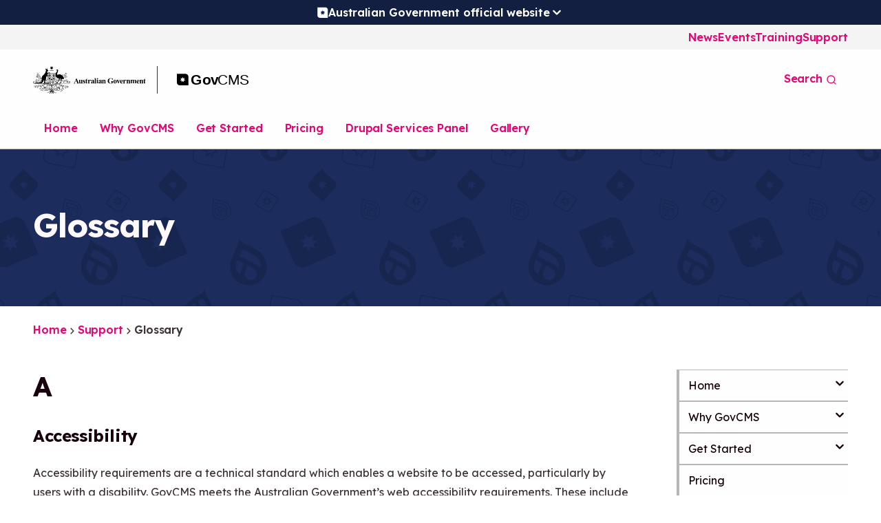

--- FILE ---
content_type: text/html; charset=UTF-8
request_url: https://www.govcms.gov.au/support/glossary
body_size: 17189
content:
<!DOCTYPE html>
<html lang="en" dir="ltr" prefix="og: https://ogp.me/ns#">
<head>
  <meta charset="utf-8" />
<script async src="https://www.googletagmanager.com/gtag/js?id=G-58NP25J6PC"></script>
<script>window.dataLayer = window.dataLayer || [];function gtag(){dataLayer.push(arguments)};gtag("js", new Date());gtag("set", "developer_id.dMDhkMT", true);gtag("config", "G-58NP25J6PC", {"groups":"default","page_placeholder":"PLACEHOLDER_page_location"});gtag('config', 'G-0XT7NFV9ZS', {'name': 'govcms'}); gtag('govcms.send', 'pageview', {'anonymizeIp': true})</script>
<meta name="description" content="" />
<meta property="og:site_name" content="GovCMS" />
<meta property="og:type" content="Page" />
<meta property="og:url" content="https://www.govcms.gov.au/support/glossary" />
<meta property="og:title" content="Glossary" />
<meta property="og:description" content="" />
<meta property="og:updated_time" content="2024-02-14T12:10:45+1100" />
<meta name="dcterms.title" content="Glossary" />
<meta name="dcterms.creator" content="GovCMS Team" />
<meta name="dcterms.description" content="" />
<meta name="dcterms.date" content="2020-06-22T15:02:57+1000" />
<meta name="dcterms.type" content="Text" />
<meta name="dcterms.format" content="text/html" />
<meta name="dcterms.identifier" content="https://www.govcms.gov.au/support/glossary" />
<meta name="dcterms.language" content="en" />
<meta name="Generator" content="Drupal 10 (http://drupal.org) + GovCMS (http://govcms.gov.au)" />
<meta name="MobileOptimized" content="width" />
<meta name="HandheldFriendly" content="true" />
<meta name="viewport" content="width=device-width, initial-scale=1.0" />
<link rel="icon" href="/themes/custom/govcms_ct_theme/dist/assets/favicon.ico" type="image/vnd.microsoft.icon" />
<link rel="canonical" href="https://www.govcms.gov.au/support/glossary" />
<link rel="shortlink" href="https://www.govcms.gov.au/node/1364" />

  <!-- Google Tag Manager -->
  <script>(function(w,d,s,l,i){w[l]=w[l]||[];w[l].push({'gtm.start':
  new Date().getTime(),event:'gtm.js'});var f=d.getElementsByTagName(s)[0],
  j=d.createElement(s),dl=l!='dataLayer'?'&l='+l:'';j.async=true;j.src=
  'https://www.googletagmanager.com/gtm.js?id='+i+dl;f.parentNode.insertBefore(j,f);
  })(window,document,'script','dataLayer','GTM-WSKT5SVR');</script>
  <!-- End Google Tag Manager -->
    <title>Glossary | GovCMS</title>
    <link rel="stylesheet" media="all" href="/sites/default/files/css/css_msVvFyCY9BwWhMePaOW6lOM2O3lQMqJdKWo_iXnMngA.css?delta=0&amp;language=en&amp;theme=govcms_ct_theme&amp;include=[base64]" />
<link rel="stylesheet" media="all" href="/sites/default/files/css/css_18XJsto-lF-_mMuqEwkYrcvLJvrY5JWcEt-CghkmeP8.css?delta=1&amp;language=en&amp;theme=govcms_ct_theme&amp;include=[base64]" />
<link rel="stylesheet" media="all" href="/sites/default/files/css-variables.govcms_ct_theme.css?t6zghl" />

      
</head>
<body class="path-node page-node-type-civictheme-page">
<!-- Google Tag Manager (noscript) -->
<noscript><iframe src="https://www.googletagmanager.com/ns.html?id=GTM-WSKT5SVR"
height="0" width="0" style="display:none;visibility:hidden"></iframe></noscript>
<!-- End Google Tag Manager (noscript) -->



  <div class="ct-skip-link ct-theme-light "  data-component-id="civictheme:skip-link">
    <a
    class="ct-link ct-theme-light     ct-skip-link__link ct-visually-hidden"
    href="#main-content"    title="Skip to main content"            data-platform  ><span class="ct-text-icon__text">Skip to main content</span></a>  </div>





<div class="ct-security-strip ct-theme-dark "  class="path-node page-node-type-civictheme-page" data-component-id="govcms_ct_theme:security-strip">
  <div data-collapsible data-collapsible-collapsed class="container">
    <button
      class="ct-security-strip__toggle"
      data-collapsible-trigger
      data-collapsible-trigger-collapsed
    >
      <svg class="ct-icon  ct-theme-dark " aria-hidden="true" role="img"   class="path-node page-node-type-civictheme-page" data-component-id="govcms_ct_theme:icon" width="17" height="17" viewBox="0 0 17 17" xmlns="http://www.w3.org/2000/svg">
  <path d="M16.3026 4.70031V16.9166H4.08488C1.89492 16.9166 0.166016 15.1879 0.166016 12.9982V0.666626H12.3837C14.5736 0.666626 16.3026 2.5106 16.3026 4.70031ZM7.54271 7.12053L5.35276 6.42904L6.50537 8.38826L4.54594 9.65599L6.73589 10.0017L6.62064 12.3067L8.23429 10.8085L9.84793 12.3067L9.73268 10.0017L12.0379 9.65599L10.1937 8.38826L11.3463 6.42904L9.15638 7.12053L8.34955 5.04606L7.54271 7.12053Z" />
</svg>
      <span>Australian Government official website</span>
    </button>
    <div data-collapsible-panel class="ct-security-strip__panel">
      <div class="ct-security-strip__panel-inner row row--vertically-spaced">
        <div class="col-xxs-12 col-m-6">
          <div class="ct-security-strip__title">The .gov.au means it’s official</div>
          <p class="ct-security-strip__body">Australian government websites always use a .gov.au domain. Before sharing sensitive information online, make sure you’re on a .gov.au site by inspecting your browser’s address (or 'location') bar.</p>
        </div>
        <div class="col-xxs-12 col-m-6">
          <div class="ct-security-strip__title">This site is secure</div>
          <p class="ct-security-strip__body">The https:// ensures that you are connecting to the official website and that any information you provide is encrypted and transmitted securely.</p>
        </div>
      </div>
    </div>
  </div>
</div>
  <div class="dialog-off-canvas-main-canvas" data-off-canvas-main-canvas>
    


<div class="ct-page ct-theme-light "  data-component-name="ct-alerts" data-alert-endpoint="/api/civictheme-alerts?_format=json">
  <a id="top" tab-index="-1" aria-hidden="true"></a>

      

  <header class="ct-header ct-theme-light " role="banner"  data-component-id="civictheme:header">

          <div class="ct-header__top hide-xxs show-m">

        
                  <div class="container">
            <div class="row">

                              <div class="col-xxs-12 col-m-4">
                  <div class="ct-header__content-top2">
                    
                  </div>
                </div>
              
                              <div class="col-xxs-12 col-m-8">
                  <div class="ct-header__content-top3">
                        

                                                  
  <div class="ct-navigation ct-theme-light ct-navigation--inline ct-navigation--secondary ct-secondary-navigation hide-xxs show-m ct-flex-justify-content-end"  data-component-id="civictheme:navigation">
    
    <nav
      class="ct-navigation__items"
          >
    




            <ul class="ct-menu ct-menu--level-0 ct-theme-light ct-navigation__menu" data-component-name="ct-menu">
    
          
                  
                  
                    
      <li class="ct-menu__item ct-menu__item--level-0   ">

        <a
    class="ct-link ct-theme-light     ct-menu__item__link"
    href="/news-events/news"    title="News"              ><span class="ct-text-icon__text">News</span></a>
        
        
      </li>
          
                  
                  
                    
      <li class="ct-menu__item ct-menu__item--level-0   ">

        <a
    class="ct-link ct-theme-light     ct-menu__item__link"
    href="/news-events/events"    title="Events"              ><span class="ct-text-icon__text">Events</span></a>
        
        
      </li>
          
                  
                  
                    
      <li class="ct-menu__item ct-menu__item--level-0   ">

        <a
    class="ct-link ct-theme-light     ct-menu__item__link"
    href="/training"    title="Training"              ><span class="ct-text-icon__text">Training</span></a>
        
        
      </li>
          
                  
                  
                    
      <li class="ct-menu__item ct-menu__item--level-0   ">

        <a
    class="ct-link ct-theme-light     ct-menu__item__link"
    href="/support"    title="Support"              ><span class="ct-text-icon__text">Support</span></a>
        
        
      </li>
    
          </ul>
      
    </nav>
  </div>


                  </div>
                </div>
              
            </div>
          </div>
              </div>
    
          <div class="ct-header__middle">

        
                  <div class="container">
            <div class="row row--no-wrap">
                                                <div class="col col--no-grow">
                    <div class="ct-header__content-middle2">
                        <div id="block-govcms-ct-theme-header-sitebranding" class="block block-system block-system-branding-block">
  
    
        

      <a class="ct-logo ct-theme-light ct-logo--inline-stacked ct-header__logo" href="https://www.govcms.gov.au/" title="Click to go to the homepage"  data-component-id="civictheme:logo">
  
                          

  <img
    class="ct-image ct-theme-light ct-logo__image ct-logo__image--desktop hide-xxs show-l"
    src="/themes/custom/govcms_ct_theme/dist/assets/logos/logo_primary_dark_desktop.svg"
    alt="Logo image"
             data-component-id="civictheme:image"  />
              

  <img
    class="ct-image ct-theme-light ct-logo__image ct-logo__image--mobile hide-l"
    src="/themes/custom/govcms_ct_theme/dist/assets/logos/logo_primary_dark_mobile.svg"
    alt="Logo image"
             data-component-id="civictheme:image"  />
                              <span class="ct-logo__stripe "></span>
                    

  <img
    class="ct-image ct-theme-light ct-logo__image ct-logo__image--desktop hide-xxs show-l"
    src="/themes/custom/govcms_ct_theme/dist/assets/logos/logo_secondary_dark_desktop.svg"
    alt="Logo image"
             data-component-id="civictheme:image"  />
              

  <img
    class="ct-image ct-theme-light ct-logo__image ct-logo__image--mobile hide-l"
    src="/themes/custom/govcms_ct_theme/dist/assets/logos/logo_secondary_dark_mobile.svg"
    alt="Logo image"
             data-component-id="civictheme:image"  />
            
      </a>
    
  
  </div>


                    </div>
                  </div>
                              
                                                <div class="col">
                    <div class="ct-header__content-middle3">
                        




  <button
    class="ct-button ct-theme-light  ct-button--button ct-button--small   ct-mobile-navigation-trigger "
    data-component-name="button"
         id="block-govcms-ct-theme-mobile-navigation" data-component-id="civictheme:mobile-navigation-trigger" data-flyout-open-trigger data-flyout-target=".ct-mobile-navigation" aria-expanded="false"  ><span class="ct-text-icon__text"> </span><span class="ct-text-icon__group"><span class="ct-text-icon__text">Menu</span> <svg class="ct-icon  ct-button__icon" aria-hidden="true" role="img"   data-component-id="govcms_ct_theme:icon" width="24" height="24" viewBox="0 0 24 24" xmlns="http://www.w3.org/2000/svg">
<path d="M3 8H21C21.2652 8 21.5196 7.89464 21.7071 7.70711C21.8946 7.51957 22 7.26522 22 7C22 6.73478 21.8946 6.48043 21.7071 6.29289C21.5196 6.10536 21.2652 6 21 6H3C2.73478 6 2.48043 6.10536 2.29289 6.29289C2.10536 6.48043 2 6.73478 2 7C2 7.26522 2.10536 7.51957 2.29289 7.70711C2.48043 7.89464 2.73478 8 3 8ZM21 16H3C2.73478 16 2.48043 16.1054 2.29289 16.2929C2.10536 16.4804 2 16.7348 2 17C2 17.2652 2.10536 17.5196 2.29289 17.7071C2.48043 17.8946 2.73478 18 3 18H21C21.2652 18 21.5196 17.8946 21.7071 17.7071C21.8946 17.5196 22 17.2652 22 17C22 16.7348 21.8946 16.4804 21.7071 16.2929C21.5196 16.1054 21.2652 16 21 16ZM21 11H3C2.73478 11 2.48043 11.1054 2.29289 11.2929C2.10536 11.4804 2 11.7348 2 12C2 12.2652 2.10536 12.5196 2.29289 12.7071C2.48043 12.8946 2.73478 13 3 13H21C21.2652 13 21.5196 12.8946 21.7071 12.7071C21.8946 12.5196 22 12.2652 22 12C22 11.7348 21.8946 11.4804 21.7071 11.2929C21.5196 11.1054 21.2652 11 21 11Z" />
</svg>
</span></button>



<div class="ct-mobile-navigation ct-theme-light " data-flyout data-flyout-direction="right" data-flyout-focus=".ct-link"  id="block-govcms-ct-theme-mobile-navigation" data-component-id="civictheme:mobile-navigation">
  <div data-flyout-panel class="ct-mobile-navigation__panel">
    

<div class="ct-mobile-navigation-close ct-theme-light ">
  


  <button
    class="ct-button ct-theme-light ct-button--tertiary ct-button--button ct-button--small   ct-mobile-navigation-close__button"
    data-component-name="button"
        data-flyout-close-all-trigger  data-component-id="civictheme:mobile-navigation-close"  ><span class="ct-text-icon__text"> </span><span class="ct-text-icon__group"><span class="ct-text-icon__text">Close</span> <svg class="ct-icon  ct-button__icon" aria-hidden="true" role="img"   data-component-id="govcms_ct_theme:icon" width="24" height="24" viewBox="0 0 24 24" xmlns="http://www.w3.org/2000/svg">
<path d="M13.4099 11.9999L19.7099 5.70994C19.8982 5.52164 20.004 5.26624 20.004 4.99994C20.004 4.73364 19.8982 4.47825 19.7099 4.28994C19.5216 4.10164 19.2662 3.99585 18.9999 3.99585C18.7336 3.99585 18.4782 4.10164 18.2899 4.28994L11.9999 10.5899L5.70994 4.28994C5.52164 4.10164 5.26624 3.99585 4.99994 3.99585C4.73364 3.99585 4.47824 4.10164 4.28994 4.28994C4.10164 4.47825 3.99585 4.73364 3.99585 4.99994C3.99585 5.26624 4.10164 5.52164 4.28994 5.70994L10.5899 11.9999L4.28994 18.2899C4.19621 18.3829 4.12182 18.4935 4.07105 18.6154C4.02028 18.7372 3.99414 18.8679 3.99414 18.9999C3.99414 19.132 4.02028 19.2627 4.07105 19.3845C4.12182 19.5064 4.19621 19.617 4.28994 19.7099C4.3829 19.8037 4.4935 19.8781 4.61536 19.9288C4.73722 19.9796 4.86793 20.0057 4.99994 20.0057C5.13195 20.0057 5.26266 19.9796 5.38452 19.9288C5.50638 19.8781 5.61698 19.8037 5.70994 19.7099L11.9999 13.4099L18.2899 19.7099C18.3829 19.8037 18.4935 19.8781 18.6154 19.9288C18.7372 19.9796 18.8679 20.0057 18.9999 20.0057C19.132 20.0057 19.2627 19.9796 19.3845 19.9288C19.5064 19.8781 19.617 19.8037 19.7099 19.7099C19.8037 19.617 19.8781 19.5064 19.9288 19.3845C19.9796 19.2627 20.0057 19.132 20.0057 18.9999C20.0057 18.8679 19.9796 18.7372 19.9288 18.6154C19.8781 18.4935 19.8037 18.3829 19.7099 18.2899L13.4099 11.9999Z" />
</svg>
</span></button>
</div>

              
                  <div class="ct-mobile-navigation__top-menu-wrapper">
          




            <ul class="ct-menu ct-menu--level-0 ct-theme-light ct-mobile-navigation__top-menu" data-component-name="ct-menu">
    
          
                  
      <li class="ct-menu__item ct-menu__item--level-0   " >

        <a
    class="ct-link ct-theme-light     ct-menu__item__link"
    href="/content-management-and-web-hosting-government"    title="Home"              ><span class="ct-text-icon__text">Home</span></a>
        
        
      </li>
          
                  
      <li class="ct-menu__item ct-menu__item--level-0 ct-menu__item--has-children  " >

        <a
    class="ct-link ct-theme-light     ct-menu__item__link"
    href="/why-govcms"    title="Why GovCMS"              ><span class="ct-text-icon__text">Why GovCMS</span></a>
        
                  
  


  <button
    class="ct-button ct-theme-light  ct-button--button ct-button--regular   ct-mobile-navigation__open-subsection-trigger"
    data-component-name="button"
        data-flyout-open-trigger aria-expanded="false" aria-label="Open Why GovCMS submenu"  ><svg class="ct-icon  ct-button__icon" aria-hidden="true" role="img"   data-component-id="govcms_ct_theme:icon" width="24" height="24" viewBox="0 0 24 24" xmlns="http://www.w3.org/2000/svg">
<path d="M17.92 11.62C17.8724 11.4973 17.801 11.3851 17.71 11.29L12.71 6.29C12.6168 6.19676 12.5061 6.1228 12.3842 6.07234C12.2624 6.02188 12.1319 5.99591 12 5.99591C11.7337 5.99591 11.4783 6.1017 11.29 6.29C11.1968 6.38324 11.1228 6.49393 11.0723 6.61575C11.0219 6.73758 10.9959 6.86814 10.9959 7C10.9959 7.2663 11.1017 7.5217 11.29 7.71L14.59 11H7C6.73478 11 6.48043 11.1054 6.29289 11.2929C6.10536 11.4804 6 11.7348 6 12C6 12.2652 6.10536 12.5196 6.29289 12.7071C6.48043 12.8946 6.73478 13 7 13H14.59L11.29 16.29C11.1963 16.383 11.1219 16.4936 11.0711 16.6154C11.0203 16.7373 10.9942 16.868 10.9942 17C10.9942 17.132 11.0203 17.2627 11.0711 17.3846C11.1219 17.5064 11.1963 17.617 11.29 17.71C11.383 17.8037 11.4936 17.8781 11.6154 17.9289C11.7373 17.9797 11.868 18.0058 12 18.0058C12.132 18.0058 12.2627 17.9797 12.3846 17.9289C12.5064 17.8781 12.617 17.8037 12.71 17.71L17.71 12.71C17.801 12.6149 17.8724 12.5028 17.92 12.38C18.02 12.1365 18.02 11.8635 17.92 11.62Z" />
</svg>
</button>

  <div data-flyout data-flyout-direction="right" data-flyout-focus=".ct-link">
    <div data-flyout-panel>
      

<div class="ct-mobile-navigation-close ct-theme-light ">
  


  <button
    class="ct-button ct-theme-light ct-button--tertiary ct-button--button ct-button--small   ct-mobile-navigation-close__button"
    data-component-name="button"
        data-flyout-close-all-trigger  data-component-id="civictheme:mobile-navigation-close"  ><span class="ct-text-icon__text"> </span><span class="ct-text-icon__group"><span class="ct-text-icon__text">Close</span> <svg class="ct-icon  ct-button__icon" aria-hidden="true" role="img"   data-component-id="govcms_ct_theme:icon" width="24" height="24" viewBox="0 0 24 24" xmlns="http://www.w3.org/2000/svg">
<path d="M13.4099 11.9999L19.7099 5.70994C19.8982 5.52164 20.004 5.26624 20.004 4.99994C20.004 4.73364 19.8982 4.47825 19.7099 4.28994C19.5216 4.10164 19.2662 3.99585 18.9999 3.99585C18.7336 3.99585 18.4782 4.10164 18.2899 4.28994L11.9999 10.5899L5.70994 4.28994C5.52164 4.10164 5.26624 3.99585 4.99994 3.99585C4.73364 3.99585 4.47824 4.10164 4.28994 4.28994C4.10164 4.47825 3.99585 4.73364 3.99585 4.99994C3.99585 5.26624 4.10164 5.52164 4.28994 5.70994L10.5899 11.9999L4.28994 18.2899C4.19621 18.3829 4.12182 18.4935 4.07105 18.6154C4.02028 18.7372 3.99414 18.8679 3.99414 18.9999C3.99414 19.132 4.02028 19.2627 4.07105 19.3845C4.12182 19.5064 4.19621 19.617 4.28994 19.7099C4.3829 19.8037 4.4935 19.8781 4.61536 19.9288C4.73722 19.9796 4.86793 20.0057 4.99994 20.0057C5.13195 20.0057 5.26266 19.9796 5.38452 19.9288C5.50638 19.8781 5.61698 19.8037 5.70994 19.7099L11.9999 13.4099L18.2899 19.7099C18.3829 19.8037 18.4935 19.8781 18.6154 19.9288C18.7372 19.9796 18.8679 20.0057 18.9999 20.0057C19.132 20.0057 19.2627 19.9796 19.3845 19.9288C19.5064 19.8781 19.617 19.8037 19.7099 19.7099C19.8037 19.617 19.8781 19.5064 19.9288 19.3845C19.9796 19.2627 20.0057 19.132 20.0057 18.9999C20.0057 18.8679 19.9796 18.7372 19.9288 18.6154C19.8781 18.4935 19.8037 18.3829 19.7099 18.2899L13.4099 11.9999Z" />
</svg>
</span></button>
</div>

      <div class="ct-mobile-navigation__close-trigger">
        


  <button
    class="ct-button ct-theme-light  ct-button--button ct-button--regular   "
    data-component-name="button"
        data-flyout-close-trigger aria-label="Close Why GovCMS submenu"  ><svg class="ct-icon  ct-button__icon" aria-hidden="true" role="img"   data-component-id="govcms_ct_theme:icon" width="24" height="24" viewBox="0 0 24 24" xmlns="http://www.w3.org/2000/svg">
<path d="M8.29 11.29C8.19896 11.3851 8.12759 11.4972 8.08 11.62C7.97998 11.8635 7.97998 12.1365 8.08 12.38C8.12759 12.5028 8.19896 12.6149 8.29 12.71L11.29 15.71C11.4783 15.8983 11.7337 16.0041 12 16.0041C12.2663 16.0041 12.5217 15.8983 12.71 15.71C12.8983 15.5217 13.0041 15.2663 13.0041 15C13.0041 14.7337 12.8983 14.4783 12.71 14.29L11.41 13H15C15.2652 13 15.5196 12.8946 15.7071 12.7071C15.8946 12.5196 16 12.2652 16 12C16 11.7348 15.8946 11.4804 15.7071 11.2929C15.5196 11.1054 15.2652 11 15 11H11.41L12.71 9.71C12.8037 9.61704 12.8781 9.50644 12.9289 9.38458C12.9797 9.26272 13.0058 9.13201 13.0058 9C13.0058 8.86799 12.9797 8.73728 12.9289 8.61542C12.8781 8.49356 12.8037 8.38296 12.71 8.29C12.617 8.19627 12.5064 8.12188 12.3846 8.07111C12.2627 8.02034 12.132 7.9942 12 7.9942C11.868 7.9942 11.7373 8.02034 11.6154 8.07111C11.4936 8.12188 11.383 8.19627 11.29 8.29L8.29 11.29ZM2 12C2 13.9778 2.58649 15.9112 3.6853 17.5557C4.78412 19.2002 6.3459 20.4819 8.17317 21.2388C10.0004 21.9957 12.0111 22.1937 13.9509 21.8079C15.8907 21.422 17.6725 20.4696 19.0711 19.0711C20.4696 17.6725 21.422 15.8907 21.8079 13.9509C22.1937 12.0111 21.9957 10.0004 21.2388 8.17317C20.4819 6.3459 19.2002 4.78412 17.5557 3.6853C15.9112 2.58649 13.9778 2 12 2C10.6868 2 9.38642 2.25866 8.17317 2.7612C6.95991 3.26375 5.85752 4.00035 4.92893 4.92893C3.05357 6.8043 2 9.34784 2 12ZM20 12C20 13.5823 19.5308 15.129 18.6518 16.4446C17.7727 17.7602 16.5233 18.7855 15.0615 19.391C13.5997 19.9965 11.9911 20.155 10.4393 19.8463C8.88743 19.5376 7.46197 18.7757 6.34315 17.6569C5.22433 16.538 4.4624 15.1126 4.15372 13.5607C3.84504 12.0089 4.00346 10.4003 4.60896 8.93853C5.21447 7.47672 6.23984 6.22729 7.55544 5.34824C8.87103 4.46919 10.4177 4 12 4C14.1217 4 16.1566 4.84285 17.6569 6.34315C19.1571 7.84344 20 9.87827 20 12Z" />
</svg>
<span class="ct-text-icon__text">Why GovCMS</span> </button>
      </div>

                        <div class="ct-menu__sub-menu__wrapper ct-menu__sub-menu__wrapper--level-1"  >
        <ul class="ct-menu ct-menu__sub-menu ct-menu--level-1">
    
          
                  
      <li class="ct-menu__item ct-menu__item--level-1   " >

        <a
    class="ct-link ct-theme-light     ct-menu__item__link"
    href="/support/govcms-basics"    title="What is GovCMS?"              ><span class="ct-text-icon__text">What is GovCMS?</span></a>
        
        
      </li>
    
            </ul>
      </div>
      
    </div>
  </div>


        
      </li>
          
                  
      <li class="ct-menu__item ct-menu__item--level-0 ct-menu__item--has-children  " >

        <a
    class="ct-link ct-theme-light     ct-menu__item__link"
    href="/get-started"    title="Get Started"              ><span class="ct-text-icon__text">Get Started</span></a>
        
                  
  


  <button
    class="ct-button ct-theme-light  ct-button--button ct-button--regular   ct-mobile-navigation__open-subsection-trigger"
    data-component-name="button"
        data-flyout-open-trigger aria-expanded="false" aria-label="Open Get Started submenu"  ><svg class="ct-icon  ct-button__icon" aria-hidden="true" role="img"   data-component-id="govcms_ct_theme:icon" width="24" height="24" viewBox="0 0 24 24" xmlns="http://www.w3.org/2000/svg">
<path d="M17.92 11.62C17.8724 11.4973 17.801 11.3851 17.71 11.29L12.71 6.29C12.6168 6.19676 12.5061 6.1228 12.3842 6.07234C12.2624 6.02188 12.1319 5.99591 12 5.99591C11.7337 5.99591 11.4783 6.1017 11.29 6.29C11.1968 6.38324 11.1228 6.49393 11.0723 6.61575C11.0219 6.73758 10.9959 6.86814 10.9959 7C10.9959 7.2663 11.1017 7.5217 11.29 7.71L14.59 11H7C6.73478 11 6.48043 11.1054 6.29289 11.2929C6.10536 11.4804 6 11.7348 6 12C6 12.2652 6.10536 12.5196 6.29289 12.7071C6.48043 12.8946 6.73478 13 7 13H14.59L11.29 16.29C11.1963 16.383 11.1219 16.4936 11.0711 16.6154C11.0203 16.7373 10.9942 16.868 10.9942 17C10.9942 17.132 11.0203 17.2627 11.0711 17.3846C11.1219 17.5064 11.1963 17.617 11.29 17.71C11.383 17.8037 11.4936 17.8781 11.6154 17.9289C11.7373 17.9797 11.868 18.0058 12 18.0058C12.132 18.0058 12.2627 17.9797 12.3846 17.9289C12.5064 17.8781 12.617 17.8037 12.71 17.71L17.71 12.71C17.801 12.6149 17.8724 12.5028 17.92 12.38C18.02 12.1365 18.02 11.8635 17.92 11.62Z" />
</svg>
</button>

  <div data-flyout data-flyout-direction="right" data-flyout-focus=".ct-link">
    <div data-flyout-panel>
      

<div class="ct-mobile-navigation-close ct-theme-light ">
  


  <button
    class="ct-button ct-theme-light ct-button--tertiary ct-button--button ct-button--small   ct-mobile-navigation-close__button"
    data-component-name="button"
        data-flyout-close-all-trigger  data-component-id="civictheme:mobile-navigation-close"  ><span class="ct-text-icon__text"> </span><span class="ct-text-icon__group"><span class="ct-text-icon__text">Close</span> <svg class="ct-icon  ct-button__icon" aria-hidden="true" role="img"   data-component-id="govcms_ct_theme:icon" width="24" height="24" viewBox="0 0 24 24" xmlns="http://www.w3.org/2000/svg">
<path d="M13.4099 11.9999L19.7099 5.70994C19.8982 5.52164 20.004 5.26624 20.004 4.99994C20.004 4.73364 19.8982 4.47825 19.7099 4.28994C19.5216 4.10164 19.2662 3.99585 18.9999 3.99585C18.7336 3.99585 18.4782 4.10164 18.2899 4.28994L11.9999 10.5899L5.70994 4.28994C5.52164 4.10164 5.26624 3.99585 4.99994 3.99585C4.73364 3.99585 4.47824 4.10164 4.28994 4.28994C4.10164 4.47825 3.99585 4.73364 3.99585 4.99994C3.99585 5.26624 4.10164 5.52164 4.28994 5.70994L10.5899 11.9999L4.28994 18.2899C4.19621 18.3829 4.12182 18.4935 4.07105 18.6154C4.02028 18.7372 3.99414 18.8679 3.99414 18.9999C3.99414 19.132 4.02028 19.2627 4.07105 19.3845C4.12182 19.5064 4.19621 19.617 4.28994 19.7099C4.3829 19.8037 4.4935 19.8781 4.61536 19.9288C4.73722 19.9796 4.86793 20.0057 4.99994 20.0057C5.13195 20.0057 5.26266 19.9796 5.38452 19.9288C5.50638 19.8781 5.61698 19.8037 5.70994 19.7099L11.9999 13.4099L18.2899 19.7099C18.3829 19.8037 18.4935 19.8781 18.6154 19.9288C18.7372 19.9796 18.8679 20.0057 18.9999 20.0057C19.132 20.0057 19.2627 19.9796 19.3845 19.9288C19.5064 19.8781 19.617 19.8037 19.7099 19.7099C19.8037 19.617 19.8781 19.5064 19.9288 19.3845C19.9796 19.2627 20.0057 19.132 20.0057 18.9999C20.0057 18.8679 19.9796 18.7372 19.9288 18.6154C19.8781 18.4935 19.8037 18.3829 19.7099 18.2899L13.4099 11.9999Z" />
</svg>
</span></button>
</div>

      <div class="ct-mobile-navigation__close-trigger">
        


  <button
    class="ct-button ct-theme-light  ct-button--button ct-button--regular   "
    data-component-name="button"
        data-flyout-close-trigger aria-label="Close Get Started submenu"  ><svg class="ct-icon  ct-button__icon" aria-hidden="true" role="img"   data-component-id="govcms_ct_theme:icon" width="24" height="24" viewBox="0 0 24 24" xmlns="http://www.w3.org/2000/svg">
<path d="M8.29 11.29C8.19896 11.3851 8.12759 11.4972 8.08 11.62C7.97998 11.8635 7.97998 12.1365 8.08 12.38C8.12759 12.5028 8.19896 12.6149 8.29 12.71L11.29 15.71C11.4783 15.8983 11.7337 16.0041 12 16.0041C12.2663 16.0041 12.5217 15.8983 12.71 15.71C12.8983 15.5217 13.0041 15.2663 13.0041 15C13.0041 14.7337 12.8983 14.4783 12.71 14.29L11.41 13H15C15.2652 13 15.5196 12.8946 15.7071 12.7071C15.8946 12.5196 16 12.2652 16 12C16 11.7348 15.8946 11.4804 15.7071 11.2929C15.5196 11.1054 15.2652 11 15 11H11.41L12.71 9.71C12.8037 9.61704 12.8781 9.50644 12.9289 9.38458C12.9797 9.26272 13.0058 9.13201 13.0058 9C13.0058 8.86799 12.9797 8.73728 12.9289 8.61542C12.8781 8.49356 12.8037 8.38296 12.71 8.29C12.617 8.19627 12.5064 8.12188 12.3846 8.07111C12.2627 8.02034 12.132 7.9942 12 7.9942C11.868 7.9942 11.7373 8.02034 11.6154 8.07111C11.4936 8.12188 11.383 8.19627 11.29 8.29L8.29 11.29ZM2 12C2 13.9778 2.58649 15.9112 3.6853 17.5557C4.78412 19.2002 6.3459 20.4819 8.17317 21.2388C10.0004 21.9957 12.0111 22.1937 13.9509 21.8079C15.8907 21.422 17.6725 20.4696 19.0711 19.0711C20.4696 17.6725 21.422 15.8907 21.8079 13.9509C22.1937 12.0111 21.9957 10.0004 21.2388 8.17317C20.4819 6.3459 19.2002 4.78412 17.5557 3.6853C15.9112 2.58649 13.9778 2 12 2C10.6868 2 9.38642 2.25866 8.17317 2.7612C6.95991 3.26375 5.85752 4.00035 4.92893 4.92893C3.05357 6.8043 2 9.34784 2 12ZM20 12C20 13.5823 19.5308 15.129 18.6518 16.4446C17.7727 17.7602 16.5233 18.7855 15.0615 19.391C13.5997 19.9965 11.9911 20.155 10.4393 19.8463C8.88743 19.5376 7.46197 18.7757 6.34315 17.6569C5.22433 16.538 4.4624 15.1126 4.15372 13.5607C3.84504 12.0089 4.00346 10.4003 4.60896 8.93853C5.21447 7.47672 6.23984 6.22729 7.55544 5.34824C8.87103 4.46919 10.4177 4 12 4C14.1217 4 16.1566 4.84285 17.6569 6.34315C19.1571 7.84344 20 9.87827 20 12Z" />
</svg>
<span class="ct-text-icon__text">Get Started</span> </button>
      </div>

                        <div class="ct-menu__sub-menu__wrapper ct-menu__sub-menu__wrapper--level-1"  >
        <ul class="ct-menu ct-menu__sub-menu ct-menu--level-1">
    
          
                  
      <li class="ct-menu__item ct-menu__item--level-1   " >

        <a
    class="ct-link ct-theme-light     ct-menu__item__link"
    href="/get-started/evaluation"    title="Evaluation"              ><span class="ct-text-icon__text">Evaluation</span></a>
        
        
      </li>
          
                  
      <li class="ct-menu__item ct-menu__item--level-1 ct-menu__item--has-children  " >

        <a
    class="ct-link ct-theme-light     ct-menu__item__link"
    href="/get-started/onboarding"    title="Onboarding"              ><span class="ct-text-icon__text">Onboarding</span></a>
        
                  
  


  <button
    class="ct-button ct-theme-light  ct-button--button ct-button--regular   ct-mobile-navigation__open-subsection-trigger"
    data-component-name="button"
        data-flyout-open-trigger aria-expanded="false" aria-label="Open Onboarding submenu"  ><svg class="ct-icon  ct-button__icon" aria-hidden="true" role="img"   data-component-id="govcms_ct_theme:icon" width="24" height="24" viewBox="0 0 24 24" xmlns="http://www.w3.org/2000/svg">
<path d="M17.92 11.62C17.8724 11.4973 17.801 11.3851 17.71 11.29L12.71 6.29C12.6168 6.19676 12.5061 6.1228 12.3842 6.07234C12.2624 6.02188 12.1319 5.99591 12 5.99591C11.7337 5.99591 11.4783 6.1017 11.29 6.29C11.1968 6.38324 11.1228 6.49393 11.0723 6.61575C11.0219 6.73758 10.9959 6.86814 10.9959 7C10.9959 7.2663 11.1017 7.5217 11.29 7.71L14.59 11H7C6.73478 11 6.48043 11.1054 6.29289 11.2929C6.10536 11.4804 6 11.7348 6 12C6 12.2652 6.10536 12.5196 6.29289 12.7071C6.48043 12.8946 6.73478 13 7 13H14.59L11.29 16.29C11.1963 16.383 11.1219 16.4936 11.0711 16.6154C11.0203 16.7373 10.9942 16.868 10.9942 17C10.9942 17.132 11.0203 17.2627 11.0711 17.3846C11.1219 17.5064 11.1963 17.617 11.29 17.71C11.383 17.8037 11.4936 17.8781 11.6154 17.9289C11.7373 17.9797 11.868 18.0058 12 18.0058C12.132 18.0058 12.2627 17.9797 12.3846 17.9289C12.5064 17.8781 12.617 17.8037 12.71 17.71L17.71 12.71C17.801 12.6149 17.8724 12.5028 17.92 12.38C18.02 12.1365 18.02 11.8635 17.92 11.62Z" />
</svg>
</button>

  <div data-flyout data-flyout-direction="right" data-flyout-focus=".ct-link">
    <div data-flyout-panel>
      

<div class="ct-mobile-navigation-close ct-theme-light ">
  


  <button
    class="ct-button ct-theme-light ct-button--tertiary ct-button--button ct-button--small   ct-mobile-navigation-close__button"
    data-component-name="button"
        data-flyout-close-all-trigger  data-component-id="civictheme:mobile-navigation-close"  ><span class="ct-text-icon__text"> </span><span class="ct-text-icon__group"><span class="ct-text-icon__text">Close</span> <svg class="ct-icon  ct-button__icon" aria-hidden="true" role="img"   data-component-id="govcms_ct_theme:icon" width="24" height="24" viewBox="0 0 24 24" xmlns="http://www.w3.org/2000/svg">
<path d="M13.4099 11.9999L19.7099 5.70994C19.8982 5.52164 20.004 5.26624 20.004 4.99994C20.004 4.73364 19.8982 4.47825 19.7099 4.28994C19.5216 4.10164 19.2662 3.99585 18.9999 3.99585C18.7336 3.99585 18.4782 4.10164 18.2899 4.28994L11.9999 10.5899L5.70994 4.28994C5.52164 4.10164 5.26624 3.99585 4.99994 3.99585C4.73364 3.99585 4.47824 4.10164 4.28994 4.28994C4.10164 4.47825 3.99585 4.73364 3.99585 4.99994C3.99585 5.26624 4.10164 5.52164 4.28994 5.70994L10.5899 11.9999L4.28994 18.2899C4.19621 18.3829 4.12182 18.4935 4.07105 18.6154C4.02028 18.7372 3.99414 18.8679 3.99414 18.9999C3.99414 19.132 4.02028 19.2627 4.07105 19.3845C4.12182 19.5064 4.19621 19.617 4.28994 19.7099C4.3829 19.8037 4.4935 19.8781 4.61536 19.9288C4.73722 19.9796 4.86793 20.0057 4.99994 20.0057C5.13195 20.0057 5.26266 19.9796 5.38452 19.9288C5.50638 19.8781 5.61698 19.8037 5.70994 19.7099L11.9999 13.4099L18.2899 19.7099C18.3829 19.8037 18.4935 19.8781 18.6154 19.9288C18.7372 19.9796 18.8679 20.0057 18.9999 20.0057C19.132 20.0057 19.2627 19.9796 19.3845 19.9288C19.5064 19.8781 19.617 19.8037 19.7099 19.7099C19.8037 19.617 19.8781 19.5064 19.9288 19.3845C19.9796 19.2627 20.0057 19.132 20.0057 18.9999C20.0057 18.8679 19.9796 18.7372 19.9288 18.6154C19.8781 18.4935 19.8037 18.3829 19.7099 18.2899L13.4099 11.9999Z" />
</svg>
</span></button>
</div>

      <div class="ct-mobile-navigation__close-trigger">
        


  <button
    class="ct-button ct-theme-light  ct-button--button ct-button--regular   "
    data-component-name="button"
        data-flyout-close-trigger aria-label="Close Onboarding submenu"  ><svg class="ct-icon  ct-button__icon" aria-hidden="true" role="img"   data-component-id="govcms_ct_theme:icon" width="24" height="24" viewBox="0 0 24 24" xmlns="http://www.w3.org/2000/svg">
<path d="M8.29 11.29C8.19896 11.3851 8.12759 11.4972 8.08 11.62C7.97998 11.8635 7.97998 12.1365 8.08 12.38C8.12759 12.5028 8.19896 12.6149 8.29 12.71L11.29 15.71C11.4783 15.8983 11.7337 16.0041 12 16.0041C12.2663 16.0041 12.5217 15.8983 12.71 15.71C12.8983 15.5217 13.0041 15.2663 13.0041 15C13.0041 14.7337 12.8983 14.4783 12.71 14.29L11.41 13H15C15.2652 13 15.5196 12.8946 15.7071 12.7071C15.8946 12.5196 16 12.2652 16 12C16 11.7348 15.8946 11.4804 15.7071 11.2929C15.5196 11.1054 15.2652 11 15 11H11.41L12.71 9.71C12.8037 9.61704 12.8781 9.50644 12.9289 9.38458C12.9797 9.26272 13.0058 9.13201 13.0058 9C13.0058 8.86799 12.9797 8.73728 12.9289 8.61542C12.8781 8.49356 12.8037 8.38296 12.71 8.29C12.617 8.19627 12.5064 8.12188 12.3846 8.07111C12.2627 8.02034 12.132 7.9942 12 7.9942C11.868 7.9942 11.7373 8.02034 11.6154 8.07111C11.4936 8.12188 11.383 8.19627 11.29 8.29L8.29 11.29ZM2 12C2 13.9778 2.58649 15.9112 3.6853 17.5557C4.78412 19.2002 6.3459 20.4819 8.17317 21.2388C10.0004 21.9957 12.0111 22.1937 13.9509 21.8079C15.8907 21.422 17.6725 20.4696 19.0711 19.0711C20.4696 17.6725 21.422 15.8907 21.8079 13.9509C22.1937 12.0111 21.9957 10.0004 21.2388 8.17317C20.4819 6.3459 19.2002 4.78412 17.5557 3.6853C15.9112 2.58649 13.9778 2 12 2C10.6868 2 9.38642 2.25866 8.17317 2.7612C6.95991 3.26375 5.85752 4.00035 4.92893 4.92893C3.05357 6.8043 2 9.34784 2 12ZM20 12C20 13.5823 19.5308 15.129 18.6518 16.4446C17.7727 17.7602 16.5233 18.7855 15.0615 19.391C13.5997 19.9965 11.9911 20.155 10.4393 19.8463C8.88743 19.5376 7.46197 18.7757 6.34315 17.6569C5.22433 16.538 4.4624 15.1126 4.15372 13.5607C3.84504 12.0089 4.00346 10.4003 4.60896 8.93853C5.21447 7.47672 6.23984 6.22729 7.55544 5.34824C8.87103 4.46919 10.4177 4 12 4C14.1217 4 16.1566 4.84285 17.6569 6.34315C19.1571 7.84344 20 9.87827 20 12Z" />
</svg>
<span class="ct-text-icon__text">Onboarding</span> </button>
      </div>

                        <div class="ct-menu__sub-menu__wrapper ct-menu__sub-menu__wrapper--level-2"  >
        <ul class="ct-menu ct-menu__sub-menu ct-menu--level-2">
    
          
                  
      <li class="ct-menu__item ct-menu__item--level-2   " >

        <a
    class="ct-link ct-theme-light     ct-menu__item__link"
    href="/supportyour-govcms-journey/building-new-website"    title="Building a new website"              ><span class="ct-text-icon__text">Building a new website</span></a>
        
        
      </li>
          
                  
      <li class="ct-menu__item ct-menu__item--level-2   " >

        <a
    class="ct-link ct-theme-light     ct-menu__item__link"
    href="/support/your-govcms-journey/migrating-your-website"    title="Migrating your website"              ><span class="ct-text-icon__text">Migrating your website</span></a>
        
        
      </li>
    
            </ul>
      </div>
      
    </div>
  </div>


        
      </li>
          
                  
      <li class="ct-menu__item ct-menu__item--level-1   " >

        <a
    class="ct-link ct-theme-light     ct-menu__item__link"
    href="/get-started/maintenance"    title="Maintenance"              ><span class="ct-text-icon__text">Maintenance</span></a>
        
        
      </li>
          
                  
      <li class="ct-menu__item ct-menu__item--level-1   " >

        <a
    class="ct-link ct-theme-light     ct-menu__item__link"
    href="/get-started/exit"    title="Exit"              ><span class="ct-text-icon__text">Exit</span></a>
        
        
      </li>
    
            </ul>
      </div>
      
    </div>
  </div>


        
      </li>
          
                  
      <li class="ct-menu__item ct-menu__item--level-0   " >

        <a
    class="ct-link ct-theme-light     ct-menu__item__link"
    href="/pricing"    title="Pricing"              ><span class="ct-text-icon__text">Pricing</span></a>
        
        
      </li>
          
                  
      <li class="ct-menu__item ct-menu__item--level-0   " >

        <a
    class="ct-link ct-theme-light     ct-menu__item__link"
    href="/dsp"    title="Drupal Services Panel"              ><span class="ct-text-icon__text">Drupal Services Panel</span></a>
        
        
      </li>
          
                  
      <li class="ct-menu__item ct-menu__item--level-0   " >

        <a
    class="ct-link ct-theme-light     ct-menu__item__link"
    href="/gallery"    title="Gallery"              ><span class="ct-text-icon__text">Gallery</span></a>
        
        
      </li>
    
          </ul>
      
        </div>
          
                  <div class="ct-mobile-navigation__bottom-menu-wrapper">
          




            <ul class="ct-menu ct-menu--level-0 ct-theme-light ct-mobile-navigation__bottom-menu" data-component-name="ct-menu">
    
          
                  
      <li class="ct-menu__item ct-menu__item--level-0   " >

        <a
    class="ct-link ct-theme-light     ct-menu__item__link"
    href="/news-events/news"    title="News"              ><span class="ct-text-icon__text">News</span></a>
        
        
      </li>
          
                  
      <li class="ct-menu__item ct-menu__item--level-0   " >

        <a
    class="ct-link ct-theme-light     ct-menu__item__link"
    href="/news-events/events"    title="Events"              ><span class="ct-text-icon__text">Events</span></a>
        
        
      </li>
          
                  
      <li class="ct-menu__item ct-menu__item--level-0   " >

        <a
    class="ct-link ct-theme-light     ct-menu__item__link"
    href="/training"    title="Training"              ><span class="ct-text-icon__text">Training</span></a>
        
        
      </li>
          
                  
      <li class="ct-menu__item ct-menu__item--level-0   " >

        <a
    class="ct-link ct-theme-light     ct-menu__item__link"
    href="/support"    title="Support"              ><span class="ct-text-icon__text">Support</span></a>
        
        
      </li>
    
          </ul>
      
        </div>
          
                </div>
</div>


<div class="ct-search ct-theme-light "  id="block-govcms-ct-theme-search" data-component-id="civictheme:search">
  <a
    class="ct-link ct-theme-light     ct-search__link"
    href="/search"                 data-component-id="civictheme:link"  ><span class="ct-text-icon__text"><span class="ct-search__link-text">Search</span></span> <svg class="ct-icon  ct-link__icon" aria-hidden="true" role="img"   data-component-id="govcms_ct_theme:icon" width="24" height="24" viewBox="0 0 24 24" xmlns="http://www.w3.org/2000/svg">
<path d="M21.7104 20.2899L18.0004 16.6099C19.4405 14.8143 20.1379 12.5352 19.9492 10.2412C19.7605 7.94721 18.7001 5.81269 16.9859 4.27655C15.2718 2.74041 13.0342 1.91941 10.7333 1.98237C8.43243 2.04534 6.24311 2.98747 4.61553 4.61505C2.98795 6.24263 2.04582 8.43194 1.98286 10.7328C1.9199 13.0337 2.7409 15.2713 4.27704 16.9854C5.81318 18.6996 7.94769 19.76 10.2417 19.9487C12.5357 20.1374 14.8148 19.44 16.6104 17.9999L20.2904 21.6799C20.3834 21.7736 20.494 21.848 20.6158 21.8988C20.7377 21.9496 20.8684 21.9757 21.0004 21.9757C21.1324 21.9757 21.2631 21.9496 21.385 21.8988C21.5068 21.848 21.6174 21.7736 21.7104 21.6799C21.8906 21.4934 21.9914 21.2442 21.9914 20.9849C21.9914 20.7256 21.8906 20.4764 21.7104 20.2899ZM11.0004 17.9999C9.61592 17.9999 8.26255 17.5894 7.1114 16.8202C5.96026 16.051 5.06305 14.9578 4.53324 13.6787C4.00342 12.3996 3.8648 10.9921 4.1349 9.63427C4.40499 8.27641 5.07168 7.02912 6.05065 6.05016C7.02961 5.07119 8.27689 4.4045 9.63476 4.13441C10.9926 3.86431 12.4001 4.00293 13.6792 4.53275C14.9583 5.06256 16.0515 5.95977 16.8207 7.11091C17.5899 8.26206 18.0004 9.61544 18.0004 10.9999C18.0004 12.8564 17.2629 14.6369 15.9501 15.9497C14.6374 17.2624 12.8569 17.9999 11.0004 17.9999Z" />
</svg>
</a></div>


                    </div>
                  </div>
                                          </div>
          </div>
              </div>
    
          <div class="ct-header__bottom">
                  <div class="container">
            <div class="row">
              <div class="col-xxs-12">
                <div class="ct-header__content-bottom1">
                      

                                                                                                                  
  <div class="ct-navigation ct-theme-light ct-navigation--inline ct-navigation--primary ct-primary-navigation hide-xxs show-m ct-flex-justify-content-end"  data-component-id="civictheme:navigation">
    
    <nav
      class="ct-navigation__items"
          >
    




            <ul class="ct-menu ct-menu--level-0 ct-theme-light ct-navigation__menu" data-component-name="ct-menu">
    
          
                  
                  
                    
      <li class="ct-menu__item ct-menu__item--level-0   ">

        <a
    class="ct-link ct-theme-light     ct-menu__item__link"
    href="/content-management-and-web-hosting-government"    title="Home"              ><span class="ct-text-icon__text">Home</span></a>
        
        
      </li>
          
                  
                  
                    
      <li class="ct-menu__item ct-menu__item--level-0   ">

        <a
    class="ct-link ct-theme-light     ct-menu__item__link"
    href="/why-govcms"    title="Why GovCMS"              ><span class="ct-text-icon__text">Why GovCMS</span></a>
        
        
      </li>
          
                  
                  
                    
      <li class="ct-menu__item ct-menu__item--level-0   ">

        <a
    class="ct-link ct-theme-light     ct-menu__item__link"
    href="/get-started"    title="Get Started"              ><span class="ct-text-icon__text">Get Started</span></a>
        
        
      </li>
          
                  
                  
                    
      <li class="ct-menu__item ct-menu__item--level-0   ">

        <a
    class="ct-link ct-theme-light     ct-menu__item__link"
    href="/pricing"    title="Pricing"              ><span class="ct-text-icon__text">Pricing</span></a>
        
        
      </li>
          
                  
                  
                    
      <li class="ct-menu__item ct-menu__item--level-0   ">

        <a
    class="ct-link ct-theme-light     ct-menu__item__link"
    href="/dsp"    title="Drupal Services Panel"              ><span class="ct-text-icon__text">Drupal Services Panel</span></a>
        
        
      </li>
          
                  
                  
                    
      <li class="ct-menu__item ct-menu__item--level-0   ">

        <a
    class="ct-link ct-theme-light     ct-menu__item__link"
    href="/gallery"    title="Gallery"              ><span class="ct-text-icon__text">Gallery</span></a>
        
        
      </li>
    
          </ul>
      
    </nav>
  </div>


                </div>
              </div>
            </div>
          </div>
              </div>
      </header>
  
              

  <div class="ct-banner ct-theme-dark  " id="main-content" tabindex="-1"  data-component-id="govcms_ct_theme:banner">
    <div class="ct-banner__wrapper">
      <div
        class="ct-banner__inner "
        style="background-image: url('/sites/default/files/images/2024-10/background_pattern_dark.png');"      >
                  <span role="img" aria-label="background"> </span>
        
        <div class="container">

          
                      <div class="row">
                                                <div class="col-xxs-12">
                                    </div>
                              
                          </div>
          
          
          
                      <div class="row">                <div class="col-xxs-12">
                  


  <h1 class="ct-heading ct-theme-dark ct-banner__title"  data-component-id="civictheme:heading">Glossary</h1>
                </div>
              </div>
          
          
          
        </div>
      </div>

                        </div>

    
      </div>


      
            <div class="container">
        <div class="row">
          <div class="col-xxs-12">
              <div id="block-govcms-ct-theme-breadcrumbs" class="block block-system block-system-breadcrumb-block">
  
    
      

    
  <nav class="ct-breadcrumb ct-theme-light " aria-label="breadcrumb"  data-component-id="govcms_ct_theme:breadcrumb">
    
          
      
                
      
                              
      
          
          
      

  <ul class="ct-item-list ct-item-list--horizontal ct-item-list--regular  ct-breadcrumb__links show-xxs-flex hide-m"  data-component-id="civictheme:item-list">
                  <li class="ct-item-list__item">        <a
    class="ct-link ct-theme-light     ct-breadcrumb__links__link"
    href="/support"                 data-component-id="civictheme:link"  ><svg class="ct-icon  ct-link__icon" aria-hidden="true" role="img"   data-component-id="govcms_ct_theme:icon" width="24" height="24" viewBox="0 0 24 24" xmlns="http://www.w3.org/2000/svg">
<path d="M16.9999 11H9.4099L12.7099 7.71C12.8982 7.52169 13.004 7.2663 13.004 7C13.004 6.7337 12.8982 6.4783 12.7099 6.29C12.5216 6.10169 12.2662 5.99591 11.9999 5.99591C11.7336 5.99591 11.4782 6.10169 11.2899 6.29L6.2899 11.29C6.19886 11.3851 6.12749 11.4972 6.0799 11.62C5.97988 11.8635 5.97988 12.1365 6.0799 12.38C6.12749 12.5027 6.19886 12.6149 6.2899 12.71L11.2899 17.71C11.3829 17.8037 11.4935 17.8781 11.6153 17.9289C11.7372 17.9797 11.8679 18.0058 11.9999 18.0058C12.1319 18.0058 12.2626 17.9797 12.3845 17.9289C12.5063 17.8781 12.6169 17.8037 12.7099 17.71C12.8036 17.617 12.878 17.5064 12.9288 17.3846C12.9796 17.2627 13.0057 17.132 13.0057 17C13.0057 16.868 12.9796 16.7373 12.9288 16.6154C12.878 16.4936 12.8036 16.383 12.7099 16.29L9.4099 13H16.9999C17.2651 13 17.5195 12.8946 17.707 12.7071C17.8945 12.5196 17.9999 12.2652 17.9999 12C17.9999 11.7348 17.8945 11.4804 17.707 11.2929C17.5195 11.1054 17.2651 11 16.9999 11Z" />
</svg>
<span class="ct-text-icon__text">Support</span> </a>      </li>
            </ul>
    
    

  <ul class="ct-item-list ct-item-list--horizontal ct-item-list--regular ct-item-list--no-gap ct-breadcrumb__links hide-xxs show-m-flex"  data-component-id="civictheme:item-list">
                  <li class="ct-item-list__item"><a
    class="ct-link ct-theme-light     ct-breadcrumb__links__link"
    href="/"                  ><span class="ct-text-icon__text">Home</span></a><svg class="ct-icon  ct-breadcrumb__links__separator" aria-hidden="true" role="img"   data-component-id="govcms_ct_theme:icon" width="24" height="24" viewBox="0 0 24 24" xmlns="http://www.w3.org/2000/svg">
<path d="M15.5397 11.29L9.87974 5.64C9.78677 5.54627 9.67617 5.47188 9.55431 5.42111C9.43246 5.37034 9.30175 5.3442 9.16974 5.3442C9.03773 5.3442 8.90702 5.37034 8.78516 5.42111C8.6633 5.47188 8.5527 5.54627 8.45974 5.64C8.27349 5.82736 8.16895 6.08081 8.16895 6.345C8.16895 6.60918 8.27349 6.86264 8.45974 7.05L13.4097 12.05L8.45974 17C8.27349 17.1874 8.16895 17.4408 8.16895 17.705C8.16895 17.9692 8.27349 18.2226 8.45974 18.41C8.55235 18.5045 8.6628 18.5797 8.78467 18.6312C8.90655 18.6826 9.03743 18.7094 9.16974 18.71C9.30204 18.7094 9.43293 18.6826 9.5548 18.6312C9.67668 18.5797 9.78712 18.5045 9.87974 18.41L15.5397 12.76C15.6412 12.6664 15.7223 12.5527 15.7777 12.4262C15.8331 12.2997 15.8617 12.1631 15.8617 12.025C15.8617 11.8869 15.8331 11.7503 15.7777 11.6238C15.7223 11.4973 15.6412 11.3836 15.5397 11.29Z" />
</svg>
</li>
                        <li class="ct-item-list__item"><a
    class="ct-link ct-theme-light     ct-breadcrumb__links__link"
    href="/support"                  ><span class="ct-text-icon__text">Support</span></a><svg class="ct-icon  ct-breadcrumb__links__separator" aria-hidden="true" role="img"   data-component-id="govcms_ct_theme:icon" width="24" height="24" viewBox="0 0 24 24" xmlns="http://www.w3.org/2000/svg">
<path d="M15.5397 11.29L9.87974 5.64C9.78677 5.54627 9.67617 5.47188 9.55431 5.42111C9.43246 5.37034 9.30175 5.3442 9.16974 5.3442C9.03773 5.3442 8.90702 5.37034 8.78516 5.42111C8.6633 5.47188 8.5527 5.54627 8.45974 5.64C8.27349 5.82736 8.16895 6.08081 8.16895 6.345C8.16895 6.60918 8.27349 6.86264 8.45974 7.05L13.4097 12.05L8.45974 17C8.27349 17.1874 8.16895 17.4408 8.16895 17.705C8.16895 17.9692 8.27349 18.2226 8.45974 18.41C8.55235 18.5045 8.6628 18.5797 8.78467 18.6312C8.90655 18.6826 9.03743 18.7094 9.16974 18.71C9.30204 18.7094 9.43293 18.6826 9.5548 18.6312C9.67668 18.5797 9.78712 18.5045 9.87974 18.41L15.5397 12.76C15.6412 12.6664 15.7223 12.5527 15.7777 12.4262C15.8331 12.2997 15.8617 12.1631 15.8617 12.025C15.8617 11.8869 15.8331 11.7503 15.7777 11.6238C15.7223 11.4973 15.6412 11.3836 15.5397 11.29Z" />
</svg>
</li>
                        <li class="ct-item-list__item"><span class="ct-breadcrumb__links__link ct-breadcrumb__links__link--active" aria-current="location">Glossary</span></li>
            </ul>
  </nav>

  </div>
<div data-drupal-messages-fallback class="hidden"></div>


          </div>
        </div>
      </div>
      
      







  <main class="ct-layout ct-layout--no-top-left ct-layout--no-top-right ct-layout--no-bottom-left  ct-vertical-spacing--top" role="main" >
              
    <div class="ct-layout__inner container">
                        <section class="ct-layout__main" >  <div id="block-govcms-ct-theme-content" class="ct-text-regular block block-system block-system-main-block">
  
    
      <article>

  
    

  
  <div>
    





  <main class="ct-layout ct-layout--no-top-left ct-layout--no-top-right ct-layout--no-bottom-left ct-layout--no-bottom-right" role="main" data-layout-builder-layout="true" >
              
    <div class="ct-layout__inner container-fluid">
                        <section class="ct-layout__main" ><div class="block block-layout-builder block-extra-field-blocknodecivictheme-pagecontent-moderation-control">
  
    
      
  </div>
<div class="block block-layout-builder block-field-blocknodecivictheme-pagefield-c-n-components">
  
    
            


  <div class="ct-basic-content ct-theme-light ct-vertical-spacing-inset--bottom  "  data-component-id="govcms_ct_theme:basic-content">
        <div class="container">
      <div class="row">
        <div class="col-xxs-12">
                <h2>A</h2>

<h4>Accessibility&nbsp;</h4>

<p>Accessibility requirements are a technical standard which enables a website to be accessed, particularly by users with a disability. GovCMS meets the Australian Government’s web accessibility requirements. These include the World Wide Web Consortium’s&nbsp;Web Content Accessibility Guidelines version 2.0 (WCAG 2.0)&nbsp;at level AA.</p>

<h4>Agile</h4>

<p>Agile is a project methodology for software development.</p>

<h4>Ahoy</h4>

<p>The command line tool in Lagoon, ‘ahoy’ is used for a range of tasks and as a prefix to some files.</p>

<h2>B</h2>

<h4>Beta domain</h4>

<p>A production environment with the prefix '.beta' used to publicly or privately test alternative website content and/or designs in parallel to the live website.</p>

<h2>C</h2>

<h4>Code updates</h4>

<p>Code updates are updates to the GovCMS distribution.</p>

<h4>Content Delivery Network (CDN)</h4>

<p>A Content Delivery Network (CDN) is collection of servers, spread out geographically, to speed up the delivery of web content. Content is collected (cached) regularly to multiple servers and locations, so that users can access web pages, images, and video quickly through a server located near them.</p>

<h4>Content freeze</h4>

<p>A content freeze is a period during the migration process where we ask agencies not to change<span>&nbsp;</span>content on their site, to ensure content is not lost during migration.</p>

<h2>D</h2>

<h4>Domain</h4>

<p>A Domain is your website address, which for this site is <a href="http://govcms.gov.au/" target="_blank" class="ct-content-link ct-theme-light ct-content-link--external">Content management and web hosting for government<span class="ct-visually-hidden">(Opens in a new tab/window)</span><svg class="ct-icon" aria-hidden="true" role="img" width="24" height="24" viewBox="0 0 24 24"><path d="M17.9199 6.62C17.8185 6.37565 17.6243 6.18147 17.3799 6.08C17.2597 6.02876 17.1306 6.00158 16.9999 6H6.99994C6.73472 6 6.48037 6.10536 6.29283 6.29289C6.1053 6.48043 5.99994 6.73478 5.99994 7C5.99994 7.26522 6.1053 7.51957 6.29283 7.70711C6.48037 7.89464 6.73472 8 6.99994 8H14.5899L6.28994 16.29C6.19621 16.383 6.12182 16.4936 6.07105 16.6154C6.02028 16.7373 5.99414 16.868 5.99414 17C5.99414 17.132 6.02028 17.2627 6.07105 17.3846C6.12182 17.5064 6.19621 17.617 6.28994 17.71C6.3829 17.8037 6.4935 17.8781 6.61536 17.9289C6.73722 17.9797 6.86793 18.0058 6.99994 18.0058C7.13195 18.0058 7.26266 17.9797 7.38452 17.9289C7.50638 17.8781 7.61698 17.8037 7.70994 17.71L15.9999 9.41V17C15.9999 17.2652 16.1053 17.5196 16.2928 17.7071C16.4804 17.8946 16.7347 18 16.9999 18C17.2652 18 17.5195 17.8946 17.707 17.7071C17.8946 17.5196 17.9999 17.2652 17.9999 17V7C17.9984 6.86932 17.9712 6.74022 17.9199 6.62Z" /></svg></a>. Most Australian Government websites will end with .gov.au.</p>

<p><strong>DNS</strong></p>

<p>The DNS (Domain Name System) is like a telephone directory for web servers.&nbsp; A DNS record links a websites "Domain" with the address of the web server that hosts that website.</p>

<h4>Drupal</h4>

<p>Drupal is an open source Content Management System (CMS) that is the core of the GovCMS system.</p>

<h4>Drupal open source software</h4>

<p>Ability to reuse, change and share software.</p>

<h4>DSS</h4>

<p>Digital service standard <a href="https://www.dta.gov.au/help-and-advice/about-digital-service-standard" target="_blank" class="ct-content-link ct-theme-light ct-content-link--external">https://www.dta.gov.au/help-and-advice/about-digital-service-standard<span class="ct-visually-hidden">(Opens in a new tab/window)</span><svg class="ct-icon" aria-hidden="true" role="img" width="24" height="24" viewBox="0 0 24 24"><path d="M17.9199 6.62C17.8185 6.37565 17.6243 6.18147 17.3799 6.08C17.2597 6.02876 17.1306 6.00158 16.9999 6H6.99994C6.73472 6 6.48037 6.10536 6.29283 6.29289C6.1053 6.48043 5.99994 6.73478 5.99994 7C5.99994 7.26522 6.1053 7.51957 6.29283 7.70711C6.48037 7.89464 6.73472 8 6.99994 8H14.5899L6.28994 16.29C6.19621 16.383 6.12182 16.4936 6.07105 16.6154C6.02028 16.7373 5.99414 16.868 5.99414 17C5.99414 17.132 6.02028 17.2627 6.07105 17.3846C6.12182 17.5064 6.19621 17.617 6.28994 17.71C6.3829 17.8037 6.4935 17.8781 6.61536 17.9289C6.73722 17.9797 6.86793 18.0058 6.99994 18.0058C7.13195 18.0058 7.26266 17.9797 7.38452 17.9289C7.50638 17.8781 7.61698 17.8037 7.70994 17.71L15.9999 9.41V17C15.9999 17.2652 16.1053 17.5196 16.2928 17.7071C16.4804 17.8946 16.7347 18 16.9999 18C17.2652 18 17.5195 17.8946 17.707 17.7071C17.8946 17.5196 17.9999 17.2652 17.9999 17V7C17.9984 6.86932 17.9712 6.74022 17.9199 6.62Z" /></svg></a>.</p>

<h4>DTA</h4>

<p>Digital Transformation Agency <a href="https://www.dta.gov.au/" target="_blank" class="ct-content-link ct-theme-light ct-content-link--external">https://www.dta.gov.au/<span class="ct-visually-hidden">(Opens in a new tab/window)</span><svg class="ct-icon" aria-hidden="true" role="img" width="24" height="24" viewBox="0 0 24 24"><path d="M17.9199 6.62C17.8185 6.37565 17.6243 6.18147 17.3799 6.08C17.2597 6.02876 17.1306 6.00158 16.9999 6H6.99994C6.73472 6 6.48037 6.10536 6.29283 6.29289C6.1053 6.48043 5.99994 6.73478 5.99994 7C5.99994 7.26522 6.1053 7.51957 6.29283 7.70711C6.48037 7.89464 6.73472 8 6.99994 8H14.5899L6.28994 16.29C6.19621 16.383 6.12182 16.4936 6.07105 16.6154C6.02028 16.7373 5.99414 16.868 5.99414 17C5.99414 17.132 6.02028 17.2627 6.07105 17.3846C6.12182 17.5064 6.19621 17.617 6.28994 17.71C6.3829 17.8037 6.4935 17.8781 6.61536 17.9289C6.73722 17.9797 6.86793 18.0058 6.99994 18.0058C7.13195 18.0058 7.26266 17.9797 7.38452 17.9289C7.50638 17.8781 7.61698 17.8037 7.70994 17.71L15.9999 9.41V17C15.9999 17.2652 16.1053 17.5196 16.2928 17.7071C16.4804 17.8946 16.7347 18 16.9999 18C17.2652 18 17.5195 17.8946 17.707 17.7071C17.8946 17.5196 17.9999 17.2652 17.9999 17V7C17.9984 6.86932 17.9712 6.74022 17.9199 6.62Z" /></svg></a>.</p>

<h2>F</h2>

<p><strong>Feature environment</strong></p>

<p>As part of the GovCMS platform, each site can have multiple versions of their website available for testing or development purposes. These are often used as UAT or Test environments for new features being developed, and while they are on the GovCMS platform, they are not discoverable by the public.</p>

<h4>Forklift</h4>

<p>A forklift is the process of transferring your GovCMS website from one environment to another. This could be from an off-platform environment (for example a service providers servers), or an on-platform environment (for example from a GovCMS Sandbox environment into Production). More information about the&nbsp;<a href="https://www.govcms.support/en/support/solutions/articles/51000095221-forklift-basics" target="_blank" class="ct-content-link ct-theme-light ct-content-link--external">Forklift process<span class="ct-visually-hidden">(Opens in a new tab/window)</span><svg class="ct-icon" aria-hidden="true" role="img" width="24" height="24" viewBox="0 0 24 24"><path d="M17.9199 6.62C17.8185 6.37565 17.6243 6.18147 17.3799 6.08C17.2597 6.02876 17.1306 6.00158 16.9999 6H6.99994C6.73472 6 6.48037 6.10536 6.29283 6.29289C6.1053 6.48043 5.99994 6.73478 5.99994 7C5.99994 7.26522 6.1053 7.51957 6.29283 7.70711C6.48037 7.89464 6.73472 8 6.99994 8H14.5899L6.28994 16.29C6.19621 16.383 6.12182 16.4936 6.07105 16.6154C6.02028 16.7373 5.99414 16.868 5.99414 17C5.99414 17.132 6.02028 17.2627 6.07105 17.3846C6.12182 17.5064 6.19621 17.617 6.28994 17.71C6.3829 17.8037 6.4935 17.8781 6.61536 17.9289C6.73722 17.9797 6.86793 18.0058 6.99994 18.0058C7.13195 18.0058 7.26266 17.9797 7.38452 17.9289C7.50638 17.8781 7.61698 17.8037 7.70994 17.71L15.9999 9.41V17C15.9999 17.2652 16.1053 17.5196 16.2928 17.7071C16.4804 17.8946 16.7347 18 16.9999 18C17.2652 18 17.5195 17.8946 17.707 17.7071C17.8946 17.5196 17.9999 17.2652 17.9999 17V7C17.9984 6.86932 17.9712 6.74022 17.9199 6.62Z" /></svg></a>&nbsp;can be found on the GovCMS Knowledge Base.</p>

<h2>G</h2>

<h4>GitHub</h4>

<p>Github is a code repository that provides version control and collaboration between developers.&nbsp; GovCMS uses Github to publicly provide the GovCMS distribution to anyone.</p>

<h4>GitLab</h4>

<p>Gitlab&nbsp;is an open source product used for software development.&nbsp; GovCMS uses Gitlab (Branded as GovCMS Projects) to store projects from which the websites are deployed.&nbsp;</p>

<h4>GovCMS distribution</h4>

<p>The GovCMS distribution<span>&nbsp;</span>is a set of Drupal modules, managed and maintained by the Department of Finance. A list of the modules are available at drupal.org or on our website.</p>

<h2>H</h2>

<h4>HTML</h4>

<p>HTML is the standard markup language for creating web pages. HTML stands for hypertext markup language.</p>

<h2>I</h2>

<h4>IRAP</h4>

<p>The Information Security Registered Assessors Program (IRAP) is an Australian Signals Directorate (ASD) initiative to provide high-quality information and communications technology security assessment services to government.</p>

<h2>L</h2>

<p><strong>Lagoon</strong></p>

<p>Lagoon is the Drupal hosting platform used by GovCMS.&nbsp; It is open-source, and works with other products such as Kubernetes and Docker.</p>

<h4>Legacy domains</h4>

<p>A legacy domain is an additional or old website domain that previously received traffic.</p>

<h2>M</h2>

<h4>Metadata</h4>

<p>Metadata is data that describes and gives information about other data.</p>

<p><strong>Migration</strong></p>

<p>Migration&nbsp;is the process of moving your website from a sandbox environment to its production location. More information is available on the support page <a href="https://www.govcms.gov.au/support" class="ct-content-link ct-theme-light">https://www.govcms.gov.au/support</a>.</p>

<h2>P</h2>

<h4>PaaS</h4>

<p>Platform as a Service (PaaS) is a cloud licensing and distribution model which includes <span><span><span><span>maintenance&nbsp;</span></span></span></span>and support costs for<span>&nbsp;</span>the infrastructure only. PaaS requires you to manage the application <span><span><span><span>maintenance&nbsp;</span></span></span></span>and support, however,<span>&nbsp;</span>allows you to add a wider set of modules to your website than available in the SaaS distribution. Information about what is included in a PaaS plan and pricing is available on the GovCMS pricing page <a href="https://www.govcms.gov.au/pricing" class="ct-content-link ct-theme-light">https://www.govcms.gov.au/pricing</a>.</p>

<h4>Patching</h4>

<p>A&nbsp;patch is a small update to the GovCMS distribution.</p>

<h4>Product owner</h4>

<p>A&nbsp;product owner facilitates product decisions and ensures<span>&nbsp;</span>the product creates value for its customers, users and the organisation.</p>

<h4>Production environment</h4>

<p>The live online environment in which website content is made available to the public.</p>

<p><strong>Pygmy</strong></p>

<p>Pygmy is a command line tool used to start the necessary docker containers for local development on Mac and Linux</p>

<h2>R</h2>

<h4>Redirect service</h4>

<p>A&nbsp;URL redirect service sends a user from one URL to an alternative URL.</p>

<h4>Routes</h4>

<p>A&nbsp;route is the path a data packet travels on from one network to another network based on the destination IP address.</p>

<h2>S</h2>

<h4>SaaS</h4>

<p>Software as a Service (SaaS) is a cloud licensing and distribution model which includes <span><span><span><span>maintenance&nbsp;</span></span></span></span>and support costs for both the application and infrastructure. SaaS uses a controlled distribution model to manage the available modules for your website. Information about what is included in a SaaS plan and pricing is available on the GovCMS pricing page <a href="https://www.govcms.gov.au/pricing" class="ct-content-link ct-theme-light">https://www.govcms.gov.au/pricing</a></p>

<h4>Sandbox</h4>

<p>A sandbox is a secure online environment in which content, theme and code for a website can be developed and tested.</p>

<h4>Search engine web crawlers</h4>

<p>A search engine web crawler or spider is an internet bot that systematically browses the internet typically for the purpose of web indexing.</p>

<p><strong>Shield</strong></p>

<p>See "Website shield"</p>

<h4>Site audit report</h4>

<p>A site audit report includes findings after examining the codebase for a website. It often contains<span>&nbsp;</span>recommendations for best practice.</p>

<h2>W</h2>

<h4><strong>Website shield</strong></h4>

<p>A website shield blocks the website behind a simple Username and Password popup prompt. This serves to block search engine web crawlers from indexing the website to appear in search results, additionally it allows websites to be launched ahead of time, but still blocked behind a Shield. This allows UAT tasks to be able to be conducted by users with knowledge of the username and password.</p>

<p>In SaaS sites, the shield can only be applied for an entire environment at a time, not specific pages or sections.</p>
          </div>
      </div>
    </div>
      </div>

  
  </div>
</section>
              
      
      
      
          </div>

                </main>

  </div>

</article>

  </div>

</section>
              
      
      
      
                        <aside class="ct-layout__sidebar_bottom_right" >  

  <div class="ct-side-navigation ct-theme-light  ct-sidebar-navigation hide-xxs show-m"  data-component-id="civictheme:side-navigation">
    

  <div class="ct-skip-link ct-theme-light "  data-component-id="civictheme:skip-link">
    <a
    class="ct-link ct-theme-light     ct-skip-link__link ct-visually-hidden"
    href="#main-content"    title="Skip to main content"            data-platform  ><span class="ct-text-icon__text">Skip to main content</span></a>  </div>
        




            <ul class="ct-menu ct-menu--level-0 ct-theme-light ct-side-navigation__menu" data-component-name="ct-menu">
    
          
                                                
                                                                    
                    
      <li class="ct-menu__item ct-menu__item--level-0 ct-menu__item--has-children  " data-collapsible data-collapsible-duration="0" data-collapsible-collapsed aria-expanded="false">

        <a
    class="ct-link ct-theme-light     ct-menu__item__link"
    href="/content-management-and-web-hosting-government"    title="Home"              ><span class="ct-text-icon__text">Home</span></a>
                  <a href="#" class="ct-menu__item__link-trigger" data-collapsible-trigger aria-expanded="false" title="Expand Home menu"></a>
        
                                                  <div class="ct-menu__sub-menu__wrapper ct-menu__sub-menu__wrapper--level-1" data-collapsible-panel aria-hidden="true">
        <ul class="ct-menu ct-menu__sub-menu ct-menu--level-1 ">
    
          
                  
                  
                    
      <li class="ct-menu__item ct-menu__item--level-1   ">

        <a
    class="ct-link ct-theme-light     ct-menu__item__link"
    href="/dxp"    title="Digital Experience Platform"              ><span class="ct-text-icon__text">Digital Experience Platform</span></a>
        
        
      </li>
          
                                                
                                                                                      
                    
      <li class="ct-menu__item ct-menu__item--level-1 ct-menu__item--has-children  " data-collapsible data-collapsible-duration="0" data-collapsible-collapsed aria-expanded="false">

        <a
    class="ct-link ct-theme-light     ct-menu__item__link"
    href="/drupal-11"    title="Drupal 11"              ><span class="ct-text-icon__text">Drupal 11</span></a>
                  <a href="#" class="ct-menu__item__link-trigger" data-collapsible-trigger aria-expanded="false" title="Expand Drupal 11 menu"></a>
        
                                                  <div class="ct-menu__sub-menu__wrapper ct-menu__sub-menu__wrapper--level-2" data-collapsible-panel aria-hidden="true">
        <ul class="ct-menu ct-menu__sub-menu ct-menu--level-2 ">
    
          
                  
                  
                    
      <li class="ct-menu__item ct-menu__item--level-2   ">

        <a
    class="ct-link ct-theme-light     ct-menu__item__link"
    href="/drupal-11/drupal-11-timeline"    title="Timeline"              ><span class="ct-text-icon__text">Timeline</span></a>
        
        
      </li>
          
                  
                  
                    
      <li class="ct-menu__item ct-menu__item--level-2   ">

        <a
    class="ct-link ct-theme-light     ct-menu__item__link"
    href="/drupal-11/drupal-11-process-and-upgrade-schedule"    title="Process and Upgrade Schedule"              ><span class="ct-text-icon__text">Process and Upgrade Schedule</span></a>
        
        
      </li>
          
                  
                  
                    
      <li class="ct-menu__item ct-menu__item--level-2   ">

        <a
    class="ct-link ct-theme-light     ct-menu__item__link"
    href="/drupal-11/drupal-11-past-events"    title="Past Events"              ><span class="ct-text-icon__text">Past Events</span></a>
        
        
      </li>
    
            </ul>
      </div>
      

      </li>
    
            </ul>
      </div>
      

      </li>
          
                                                
                                                  
                    
      <li class="ct-menu__item ct-menu__item--level-0 ct-menu__item--has-children  " data-collapsible data-collapsible-duration="0" data-collapsible-collapsed aria-expanded="false">

        <a
    class="ct-link ct-theme-light     ct-menu__item__link"
    href="/why-govcms"    title="Why GovCMS"              ><span class="ct-text-icon__text">Why GovCMS</span></a>
                  <a href="#" class="ct-menu__item__link-trigger" data-collapsible-trigger aria-expanded="false" title="Expand Why GovCMS menu"></a>
        
                                                  <div class="ct-menu__sub-menu__wrapper ct-menu__sub-menu__wrapper--level-1" data-collapsible-panel aria-hidden="true">
        <ul class="ct-menu ct-menu__sub-menu ct-menu--level-1 ">
    
          
                  
                  
                    
      <li class="ct-menu__item ct-menu__item--level-1   ">

        <a
    class="ct-link ct-theme-light     ct-menu__item__link"
    href="/support/govcms-basics"    title="What is GovCMS?"              ><span class="ct-text-icon__text">What is GovCMS?</span></a>
        
        
      </li>
    
            </ul>
      </div>
      

      </li>
          
                                                
                                                                                                        
                    
      <li class="ct-menu__item ct-menu__item--level-0 ct-menu__item--has-children  " data-collapsible data-collapsible-duration="0" data-collapsible-collapsed aria-expanded="false">

        <a
    class="ct-link ct-theme-light     ct-menu__item__link"
    href="/get-started"    title="Get Started"              ><span class="ct-text-icon__text">Get Started</span></a>
                  <a href="#" class="ct-menu__item__link-trigger" data-collapsible-trigger aria-expanded="false" title="Expand Get Started menu"></a>
        
                                                  <div class="ct-menu__sub-menu__wrapper ct-menu__sub-menu__wrapper--level-1" data-collapsible-panel aria-hidden="true">
        <ul class="ct-menu ct-menu__sub-menu ct-menu--level-1 ">
    
          
                                                
                                                                    
                    
      <li class="ct-menu__item ct-menu__item--level-1 ct-menu__item--has-children  " data-collapsible data-collapsible-duration="0" data-collapsible-collapsed aria-expanded="false">

        <a
    class="ct-link ct-theme-light     ct-menu__item__link"
    href="/get-started/evaluation"    title="Evaluation"              ><span class="ct-text-icon__text">Evaluation</span></a>
                  <a href="#" class="ct-menu__item__link-trigger" data-collapsible-trigger aria-expanded="false" title="Expand Evaluation menu"></a>
        
                                                  <div class="ct-menu__sub-menu__wrapper ct-menu__sub-menu__wrapper--level-2" data-collapsible-panel aria-hidden="true">
        <ul class="ct-menu ct-menu__sub-menu ct-menu--level-2 ">
    
          
                  
                  
                    
      <li class="ct-menu__item ct-menu__item--level-2   ">

        <a
    class="ct-link ct-theme-light     ct-menu__item__link"
    href="/support/am-i-eligible-use-govcms"    title="Am I eligible to use GovCMS?"              ><span class="ct-text-icon__text">Am I eligible to use GovCMS?</span></a>
        
        
      </li>
          
                  
                  
                    
      <li class="ct-menu__item ct-menu__item--level-2   ">

        <a
    class="ct-link ct-theme-light     ct-menu__item__link"
    href="/supportyour-govcms-journey/memorandum-understanding"    title="Memorandum of Understanding"              ><span class="ct-text-icon__text">Memorandum of Understanding</span></a>
        
        
      </li>
    
            </ul>
      </div>
      

      </li>
          
                                                
                                                                    
                    
      <li class="ct-menu__item ct-menu__item--level-1 ct-menu__item--has-children  " data-collapsible data-collapsible-duration="0" data-collapsible-collapsed aria-expanded="false">

        <a
    class="ct-link ct-theme-light     ct-menu__item__link"
    href="/get-started/onboarding"    title="Onboarding"              ><span class="ct-text-icon__text">Onboarding</span></a>
                  <a href="#" class="ct-menu__item__link-trigger" data-collapsible-trigger aria-expanded="false" title="Expand Onboarding menu"></a>
        
                                                  <div class="ct-menu__sub-menu__wrapper ct-menu__sub-menu__wrapper--level-2" data-collapsible-panel aria-hidden="true">
        <ul class="ct-menu ct-menu__sub-menu ct-menu--level-2 ">
    
          
                  
                  
                    
      <li class="ct-menu__item ct-menu__item--level-2   ">

        <a
    class="ct-link ct-theme-light     ct-menu__item__link"
    href="/supportyour-govcms-journey/building-new-website"    title="Building a new website"              ><span class="ct-text-icon__text">Building a new website</span></a>
        
        
      </li>
          
                  
                  
                    
      <li class="ct-menu__item ct-menu__item--level-2   ">

        <a
    class="ct-link ct-theme-light     ct-menu__item__link"
    href="/support/your-govcms-journey/migrating-your-website"    title="Migrating your website"              ><span class="ct-text-icon__text">Migrating your website</span></a>
        
        
      </li>
    
            </ul>
      </div>
      

      </li>
          
                  
                  
                    
      <li class="ct-menu__item ct-menu__item--level-1   ">

        <a
    class="ct-link ct-theme-light     ct-menu__item__link"
    href="/get-started/maintenance"    title="Maintenance"              ><span class="ct-text-icon__text">Maintenance</span></a>
        
        
      </li>
          
                  
                  
                    
      <li class="ct-menu__item ct-menu__item--level-1   ">

        <a
    class="ct-link ct-theme-light     ct-menu__item__link"
    href="/get-started/exit"    title="Exit"              ><span class="ct-text-icon__text">Exit</span></a>
        
        
      </li>
    
            </ul>
      </div>
      

      </li>
          
                  
                  
                    
      <li class="ct-menu__item ct-menu__item--level-0   ">

        <a
    class="ct-link ct-theme-light     ct-menu__item__link"
    href="/pricing"    title="Pricing"              ><span class="ct-text-icon__text">Pricing</span></a>
        
        
      </li>
          
                                                
                                                                                                                                            
                    
      <li class="ct-menu__item ct-menu__item--level-0 ct-menu__item--has-children  " data-collapsible data-collapsible-duration="0" data-collapsible-collapsed aria-expanded="false">

        <a
    class="ct-link ct-theme-light     ct-menu__item__link"
    href="/dsp"    title="Drupal Services Panel"              ><span class="ct-text-icon__text">Drupal Services Panel</span></a>
                  <a href="#" class="ct-menu__item__link-trigger" data-collapsible-trigger aria-expanded="false" title="Expand Drupal Services Panel menu"></a>
        
                                                  <div class="ct-menu__sub-menu__wrapper ct-menu__sub-menu__wrapper--level-1" data-collapsible-panel aria-hidden="true">
        <ul class="ct-menu ct-menu__sub-menu ct-menu--level-1 ">
    
          
                  
                  
                    
      <li class="ct-menu__item ct-menu__item--level-1   ">

        <a
    class="ct-link ct-theme-light     ct-menu__item__link"
    href="/support/finding-developer"    title="Finding a developer"              ><span class="ct-text-icon__text">Finding a developer</span></a>
        
        
      </li>
          
                  
                  
                    
      <li class="ct-menu__item ct-menu__item--level-1   ">

        <a
    class="ct-link ct-theme-light     ct-menu__item__link"
    href="/dsp/drupal-services-panel-category-1-and-2"    title="Category 1 and 2"              ><span class="ct-text-icon__text">Category 1 and 2</span></a>
        
        
      </li>
          
                  
                  
                    
      <li class="ct-menu__item ct-menu__item--level-1   ">

        <a
    class="ct-link ct-theme-light     ct-menu__item__link"
    href="/dsp/drupal-services-panel-category-3-dxp"    title="Category 3 DXP"              ><span class="ct-text-icon__text">Category 3 DXP</span></a>
        
        
      </li>
          
                  
                  
                    
      <li class="ct-menu__item ct-menu__item--level-1   ">

        <a
    class="ct-link ct-theme-light     ct-menu__item__link"
    href="/dsp/productandservicesguide"    title="Products and Services Guide"              ><span class="ct-text-icon__text">Products and Services Guide</span></a>
        
        
      </li>
          
                  
                  
                    
      <li class="ct-menu__item ct-menu__item--level-1   ">

        <a
    class="ct-link ct-theme-light     ct-menu__item__link"
    href="/dsp/accessing-drupal-services-panel"    title="Accessing the Drupal Services Panel"              ><span class="ct-text-icon__text">Accessing the Drupal Services Panel</span></a>
        
        
      </li>
          
                                                
                                                                    
                    
      <li class="ct-menu__item ct-menu__item--level-1 ct-menu__item--has-children  " data-collapsible data-collapsible-duration="0" data-collapsible-collapsed aria-expanded="false">

        <a
    class="ct-link ct-theme-light     ct-menu__item__link"
    href="/dxp"    title="Digital Experience Platform"              ><span class="ct-text-icon__text">Digital Experience Platform</span></a>
                  <a href="#" class="ct-menu__item__link-trigger" data-collapsible-trigger aria-expanded="false" title="Expand Digital Experience Platform menu"></a>
        
                                                  <div class="ct-menu__sub-menu__wrapper ct-menu__sub-menu__wrapper--level-2" data-collapsible-panel aria-hidden="true">
        <ul class="ct-menu ct-menu__sub-menu ct-menu--level-2 ">
    
          
                  
                  
                    
      <li class="ct-menu__item ct-menu__item--level-2   ">

        <a
    class="ct-link ct-theme-light     ct-menu__item__link"
    href="/dxp/rules-code-rac"    title="Rules as Code"              ><span class="ct-text-icon__text">Rules as Code</span></a>
        
        
      </li>
          
                  
                  
                    
      <li class="ct-menu__item ct-menu__item--level-2   ">

        <a
    class="ct-link ct-theme-light     ct-menu__item__link"
    href="/dxp/content-api-ca3"    title="Content as an API"              ><span class="ct-text-icon__text">Content as an API</span></a>
        
        
      </li>
    
            </ul>
      </div>
      

      </li>
    
            </ul>
      </div>
      

      </li>
          
                  
                  
                    
      <li class="ct-menu__item ct-menu__item--level-0   ">

        <a
    class="ct-link ct-theme-light     ct-menu__item__link"
    href="/gallery"    title="Gallery"              ><span class="ct-text-icon__text">Gallery</span></a>
        
        
      </li>
    
          </ul>
      
  </div>


  <div class="ct-side-navigation ct-theme-light  ct-sidebar-navigation hide-xxs show-m"  data-component-id="civictheme:side-navigation">
    

  <div class="ct-skip-link ct-theme-light "  data-component-id="civictheme:skip-link">
    <a
    class="ct-link ct-theme-light     ct-skip-link__link ct-visually-hidden"
    href="#main-content"    title="Skip to main content"            data-platform  ><span class="ct-text-icon__text">Skip to main content</span></a>  </div>
        




            <ul class="ct-menu ct-menu--level-0 ct-theme-light ct-side-navigation__menu" data-component-name="ct-menu">
    
          
                  
                  
                    
      <li class="ct-menu__item ct-menu__item--level-0   ">

        <a
    class="ct-link ct-theme-light     ct-menu__item__link"
    href="/news-events/news"    title="News"              ><span class="ct-text-icon__text">News</span></a>
        
        
      </li>
          
                  
                  
                    
      <li class="ct-menu__item ct-menu__item--level-0   ">

        <a
    class="ct-link ct-theme-light     ct-menu__item__link"
    href="/news-events/events"    title="Events"              ><span class="ct-text-icon__text">Events</span></a>
        
        
      </li>
          
                                                
                                                  
                    
      <li class="ct-menu__item ct-menu__item--level-0 ct-menu__item--has-children  " data-collapsible data-collapsible-duration="0" data-collapsible-collapsed aria-expanded="false">

        <a
    class="ct-link ct-theme-light     ct-menu__item__link"
    href="/training"    title="Training"              ><span class="ct-text-icon__text">Training</span></a>
                  <a href="#" class="ct-menu__item__link-trigger" data-collapsible-trigger aria-expanded="false" title="Expand Training menu"></a>
        
                                                  <div class="ct-menu__sub-menu__wrapper ct-menu__sub-menu__wrapper--level-1" data-collapsible-panel aria-hidden="true">
        <ul class="ct-menu ct-menu__sub-menu ct-menu--level-1 ">
    
          
                  
                  
                    
      <li class="ct-menu__item ct-menu__item--level-1   ">

        <a
    class="ct-link ct-theme-light     ct-menu__item__link"
    href="/support/govcms-training/customised-training"    title="Customised Training"              ><span class="ct-text-icon__text">Customised Training</span></a>
        
        
      </li>
    
            </ul>
      </div>
      

      </li>
          
                                                
                                                                                                                          
                    
      <li class="ct-menu__item ct-menu__item--level-0 ct-menu__item--has-children  " data-collapsible data-collapsible-duration="0" data-collapsible-collapsed aria-expanded="false">

        <a
    class="ct-link ct-theme-light     ct-menu__item__link"
    href="/support"    title="Support"              ><span class="ct-text-icon__text">Support</span></a>
                  <a href="#" class="ct-menu__item__link-trigger" data-collapsible-trigger aria-expanded="false" title="Expand Support menu"></a>
        
                                                  <div class="ct-menu__sub-menu__wrapper ct-menu__sub-menu__wrapper--level-1" data-collapsible-panel aria-hidden="true">
        <ul class="ct-menu ct-menu__sub-menu ct-menu--level-1 ">
    
          
                                                
                                                                    
                    
      <li class="ct-menu__item ct-menu__item--level-1 ct-menu__item--has-children  " data-collapsible data-collapsible-duration="0" data-collapsible-collapsed aria-expanded="false">

        <a
    class="ct-link ct-theme-light     ct-menu__item__link"
    href="/support/govcms-basics"    title="GovCMS  Basics"              ><span class="ct-text-icon__text">GovCMS  Basics</span></a>
                  <a href="#" class="ct-menu__item__link-trigger" data-collapsible-trigger aria-expanded="false" title="Expand GovCMS  Basics menu"></a>
        
                                                  <div class="ct-menu__sub-menu__wrapper ct-menu__sub-menu__wrapper--level-2" data-collapsible-panel aria-hidden="true">
        <ul class="ct-menu ct-menu__sub-menu ct-menu--level-2 ">
    
          
                  
                  
                    
      <li class="ct-menu__item ct-menu__item--level-2   ">

        <a
    class="ct-link ct-theme-light     ct-menu__item__link"
    href="/support/website-best-practice"    title="Website best practice"              ><span class="ct-text-icon__text">Website best practice</span></a>
        
        
      </li>
          
                  
                  
                    
      <li class="ct-menu__item ct-menu__item--level-2   ">

        <a
    class="ct-link ct-theme-light     ct-menu__item__link"
    href="/support/accessibility-best-practice"    title="Accessibility Best Practice"              ><span class="ct-text-icon__text">Accessibility Best Practice</span></a>
        
        
      </li>
    
            </ul>
      </div>
      

      </li>
          
                  
                  
                    
      <li class="ct-menu__item ct-menu__item--level-1   ">

        <a
    class="ct-link ct-theme-light     ct-menu__item__link"
    href="/support/finding-developer"    title="Finding a developer"              ><span class="ct-text-icon__text">Finding a developer</span></a>
        
        
      </li>
          
                                                
                                                                                                                          
                    
      <li class="ct-menu__item ct-menu__item--level-1 ct-menu__item--has-children  " data-collapsible data-collapsible-duration="0" data-collapsible-collapsed aria-expanded="false">

        <a
    class="ct-link ct-theme-light     ct-menu__item__link"
    href="/support/security"    title="Security"              ><span class="ct-text-icon__text">Security</span></a>
                  <a href="#" class="ct-menu__item__link-trigger" data-collapsible-trigger aria-expanded="false" title="Expand Security menu"></a>
        
                                                  <div class="ct-menu__sub-menu__wrapper ct-menu__sub-menu__wrapper--level-2" data-collapsible-panel aria-hidden="true">
        <ul class="ct-menu ct-menu__sub-menu ct-menu--level-2 ">
    
          
                  
                  
                    
      <li class="ct-menu__item ct-menu__item--level-2   ">

        <a
    class="ct-link ct-theme-light     ct-menu__item__link"
    href="/support/security/disclosure"    title="Report a Security Issue"              ><span class="ct-text-icon__text">Report a Security Issue</span></a>
        
        
      </li>
          
                  
                  
                    
      <li class="ct-menu__item ct-menu__item--level-2   ">

        <a
    class="ct-link ct-theme-light     ct-menu__item__link"
    href="/support/govcms-web-protection-services"    title="GovCMS Web Protection Services"              ><span class="ct-text-icon__text">GovCMS Web Protection Services</span></a>
        
        
      </li>
          
                  
                  
                    
      <li class="ct-menu__item ct-menu__item--level-2   ">

        <a
    class="ct-link ct-theme-light     ct-menu__item__link"
    href="/support/security/webforms-and-privacy"    title="Webforms and Privacy"              ><span class="ct-text-icon__text">Webforms and Privacy</span></a>
        
        
      </li>
          
                  
                  
                    
      <li class="ct-menu__item ct-menu__item--level-2   ">

        <a
    class="ct-link ct-theme-light     ct-menu__item__link"
    href="/support/two-factor-authentication"    title="Two factor authentication"              ><span class="ct-text-icon__text">Two factor authentication</span></a>
        
        
      </li>
          
                  
                  
                    
      <li class="ct-menu__item ct-menu__item--level-2   ">

        <a
    class="ct-link ct-theme-light     ct-menu__item__link"
    href="/support/penetration-testing"    title="Penetration testing"              ><span class="ct-text-icon__text">Penetration testing</span></a>
        
        
      </li>
    
            </ul>
      </div>
      

      </li>
          
                                                
                                                  
                    
      <li class="ct-menu__item ct-menu__item--level-1 ct-menu__item--has-children  " data-collapsible data-collapsible-duration="0" data-collapsible-collapsed aria-expanded="false">

        <a
    class="ct-link ct-theme-light     ct-menu__item__link"
    href="/support/govcms-community"    title="GovCMS Community"              ><span class="ct-text-icon__text">GovCMS Community</span></a>
                  <a href="#" class="ct-menu__item__link-trigger" data-collapsible-trigger aria-expanded="false" title="Expand GovCMS Community menu"></a>
        
                                                  <div class="ct-menu__sub-menu__wrapper ct-menu__sub-menu__wrapper--level-2" data-collapsible-panel aria-hidden="true">
        <ul class="ct-menu ct-menu__sub-menu ct-menu--level-2 ">
    
          
                  
                  
                    
      <li class="ct-menu__item ct-menu__item--level-2   ">

        <a
    class="ct-link ct-theme-light     ct-menu__item__link"
    href="/support/govcms-community/govcms-govteams-community"    title="GovTEAMS Community"              ><span class="ct-text-icon__text">GovTEAMS Community</span></a>
        
        
      </li>
    
            </ul>
      </div>
      

      </li>
          
                  
                  
                    
      <li class="ct-menu__item ct-menu__item--level-1   ">

        <a
    class="ct-link ct-theme-light     ct-menu__item__link"
    href="/support/your-govcms-journey/govcms-service-desk"    title="GovCMS service desk"              ><span class="ct-text-icon__text">GovCMS service desk</span></a>
        
        
      </li>
    
            </ul>
      </div>
      

      </li>
    
          </ul>
      
  </div>

</aside>
                  </div>

                  


  <div class="ct-promo ct-theme-dark   "  data-component-id="govcms_ct_theme:promo">
        <div class="container">
      <div class="row">
        <div class="col-xxs-12">
                                          
                      <div class="ct-promo__wrapper">
                              <div class="ct-promo__inner">
                                      


  <h4 class="ct-heading ct-theme-dark ct-promo__title"  data-component-id="civictheme:heading">Make the move to GovCMS</h4>
                  
                                  </div>
              
                                                <div class="ct-promo__links">
                    


  <a
    class="ct-button ct-theme-dark ct-button--primary ct-button--link ct-button--large   ct-promo__button"
    role="button"
    data-component-name="button"
    href="/node/7"             data-component-id="civictheme:button"  ><span class="ct-text-icon__text">Contact us</span></a>
                  </div>
                                          </div>
          
                                                  </div>
      </div>
    </div>
      </div>

  

      </main>
  
      

  <footer class="ct-footer ct-theme-dark " role="contentinfo" data-component-name="ct-footer"   data-component-id="civictheme:footer">

          <div class="container ct-footer__top">
        <div class="row">

                        <div class="col-xxs-12 col-m-6">
                <div class="ct-footer__top__content-top1">  <div id="block-govcms-ct-theme-footer-sitebranding" class="block block-system block-system-branding-block">
  
    
        

      <a class="ct-logo ct-theme-dark ct-logo--inline-stacked ct-footer__logo" href="https://www.govcms.gov.au/" title="Click to go to the homepage"  data-component-id="civictheme:logo">
  
                          

  <img
    class="ct-image ct-theme-dark ct-logo__image ct-logo__image--desktop hide-xxs show-l"
    src="/themes/custom/govcms_ct_theme/dist/assets/logos/logo_primary_light_desktop.svg"
    alt="Logo image"
             data-component-id="civictheme:image"  />
              

  <img
    class="ct-image ct-theme-dark ct-logo__image ct-logo__image--mobile hide-l"
    src="/themes/custom/govcms_ct_theme/dist/assets/logos/logo_primary_light_mobile.svg"
    alt="Logo image"
             data-component-id="civictheme:image"  />
                              <span class="ct-logo__stripe "></span>
                    

  <img
    class="ct-image ct-theme-dark ct-logo__image ct-logo__image--desktop hide-xxs show-l"
    src="/themes/custom/govcms_ct_theme/dist/assets/logos/logo_secondary_light_desktop.svg"
    alt="Logo image"
             data-component-id="civictheme:image"  />
              

  <img
    class="ct-image ct-theme-dark ct-logo__image ct-logo__image--mobile hide-l"
    src="/themes/custom/govcms_ct_theme/dist/assets/logos/logo_secondary_light_mobile.svg"
    alt="Logo image"
             data-component-id="civictheme:image"  />
            
      </a>
    
  
  </div>

</div>
              </div>
            
                        <div class="col-xxs-12 col-m-6">
                <div class="ct-footer__top__content-top2">  

  <div class="ct-social-links ct-theme-dark ct-social-links--with-border "  id="block-govcms-ct-theme-footer-social-links" data-component-id="civictheme:social-links">

                            
      

  <ul class="ct-item-list ct-item-list--horizontal ct-item-list--regular  ct-social-links__list"  data-component-id="civictheme:item-list">
                  <li class="ct-item-list__item">          


  <a
    class="ct-button ct-theme-dark ct-button--tertiary ct-button--link ct-button--regular   ct-social-links__button"
    role="button"
    data-component-name="button"
    href="https://www.govcms.gov.au/"        target="_blank"     title="GovCMS" data-component-id="civictheme:button"  >          <svg class="ct-icon" width="20" height="21" viewBox="0 0 20 21" fill="none" xmlns="http://www.w3.org/2000/svg">
<g clip-path="url(#clip0_15647_166236)">
<path d="M17.8026 6.20019V18.4165H5.58488C3.39492 18.4165 1.66602 16.6878 1.66602 14.4981V2.1665H13.8837C16.0736 2.1665 17.8026 4.01048 17.8026 6.20019ZM9.04271 8.62041L6.85276 7.92892L8.00537 9.88813L6.04594 11.1559L8.23589 11.5016L8.12064 13.8066L9.73429 12.3083L11.3479 13.8066L11.2327 11.5016L13.5379 11.1559L11.6937 9.88813L12.8463 7.92892L10.6564 8.62041L9.84955 6.54594L9.04271 8.62041Z" fill="#FEFAFC"/>
</g>
<defs>
<clipPath id="clip0_15647_166236">
<rect width="20" height="20" fill="white" transform="translate(0 0.5)"/>
</clipPath>
</defs>
</svg>
</a>
        </li>
                        <li class="ct-item-list__item">          


  <a
    class="ct-button ct-theme-dark ct-button--tertiary ct-button--link ct-button--regular   ct-social-links__button"
    role="button"
    data-component-name="button"
    href="https://github.com/govCMS"        target="_blank"     title="Github" data-component-id="civictheme:button"  >          <svg class="ct-icon" width="20" height="21" viewBox="0 0 20 21" fill="none" xmlns="http://www.w3.org/2000/svg">
<g clip-path="url(#clip0_15647_166242)">
<path d="M8.39226 17.5859C8.39224 17.4637 8.36534 17.343 8.31347 17.2324C8.2616 17.1217 8.18603 17.0238 8.0921 16.9456C7.99818 16.8674 7.88821 16.8108 7.76998 16.7799C7.65175 16.7489 7.52816 16.7443 7.40797 16.7664C6.31707 16.9666 4.93971 16.9968 4.57349 15.9681C4.25417 15.1715 3.72522 14.476 3.04274 13.9556C2.99404 13.9291 2.94763 13.8986 2.90399 13.8645C2.84425 13.7069 2.73816 13.5711 2.5997 13.4751C2.46125 13.3791 2.29693 13.3273 2.12843 13.3265H2.12436C1.90403 13.3265 1.69263 13.4137 1.53645 13.5691C1.38027 13.7245 1.29203 13.9355 1.29103 14.1558C1.28777 14.8353 1.96686 15.2707 2.24236 15.418C2.56723 15.7444 2.82832 16.1286 3.01222 16.5508C3.31577 17.4037 4.19793 18.6976 6.73374 18.5308C6.73457 18.5601 6.73536 18.5878 6.73577 18.613L6.73943 18.836C6.73943 19.057 6.82722 19.269 6.98351 19.4253C7.13979 19.5815 7.35175 19.6693 7.57276 19.6693C7.79377 19.6693 8.00574 19.5815 8.16202 19.4253C8.3183 19.269 8.40609 19.057 8.40609 18.836L8.40203 18.5707C8.39796 18.4128 8.39226 18.1841 8.39226 17.5859ZM17.2814 4.98094C17.3079 4.87678 17.3339 4.76122 17.3567 4.63101C17.4915 3.70233 17.374 2.7545 17.0165 1.88684C16.9714 1.77373 16.9021 1.67185 16.8135 1.58835C16.7249 1.50484 16.619 1.44174 16.5034 1.40345C16.2068 1.30335 15.1114 1.10641 13.0167 2.44512C11.2755 2.03537 9.46292 2.03537 7.7217 2.44512C5.63551 1.12602 4.54583 1.30502 4.25204 1.39942C4.1336 1.43615 4.02487 1.49893 3.93383 1.58313C3.8428 1.66734 3.77176 1.77086 3.72592 1.88609C3.36117 2.7704 3.24495 3.73757 3.38982 4.68312C3.41017 4.78973 3.43214 4.8882 3.45493 4.97853C2.76457 5.89806 2.39685 7.01966 2.40879 8.16945C2.40654 8.42597 2.41835 8.68243 2.44419 8.93767C2.72252 12.7731 5.22252 13.9247 6.96444 14.3202C6.92824 14.4243 6.89528 14.5358 6.86598 14.6538C6.81376 14.8682 6.8487 15.0946 6.96314 15.2833C7.07758 15.472 7.26218 15.6076 7.47645 15.6604C7.69073 15.7132 7.91719 15.6788 8.10618 15.5649C8.29517 15.451 8.43127 15.2667 8.48463 15.0526C8.53765 14.7749 8.67356 14.5199 8.87444 14.321C8.99591 14.2146 9.08385 14.0753 9.12757 13.9199C9.17129 13.7645 9.16891 13.5997 9.12072 13.4457C9.07252 13.2916 8.98059 13.1548 8.8561 13.0521C8.73161 12.9493 8.57994 12.8849 8.41953 12.8667C5.54111 12.5379 4.29151 11.3653 4.10353 8.78469C4.0827 8.58029 4.07333 8.37489 4.07545 8.16945C4.06208 7.35 4.33281 6.55118 4.84164 5.90871C4.89277 5.84173 4.94723 5.77736 5.00481 5.71584C5.10684 5.60167 5.17543 5.4616 5.20307 5.31101C5.23071 5.16041 5.21632 5.00511 5.16148 4.86216C5.10526 4.71177 5.06197 4.55685 5.03209 4.3991C4.9642 3.95053 4.98646 3.49293 5.09759 3.05307C5.82186 3.25763 6.50352 3.5906 7.11009 4.03614C7.21039 4.10295 7.3239 4.14741 7.44289 4.16651C7.56189 4.1856 7.68361 4.17889 7.79979 4.14682C9.48404 3.68974 11.2597 3.69002 12.9438 4.14765C13.0606 4.17969 13.183 4.18602 13.3025 4.16621C13.422 4.1464 13.5357 4.10092 13.636 4.03291C14.2397 3.58553 14.9185 3.24958 15.6404 3.04089C15.751 3.47018 15.7757 3.9171 15.7132 4.35599C15.683 4.52893 15.6359 4.69848 15.5724 4.86218C15.5176 5.00513 15.5032 5.16043 15.5308 5.31102C15.5584 5.46162 15.627 5.60169 15.7291 5.71585C15.7934 5.78828 15.8577 5.8664 15.9154 5.93964C16.4207 6.57124 16.6868 7.36087 16.667 8.16945C16.6685 8.38579 16.6581 8.60204 16.6357 8.81723C16.4522 11.3636 15.1977 12.5371 12.3058 12.8667C12.1454 12.885 11.9937 12.9495 11.8692 13.0524C11.7447 13.1552 11.6528 13.2921 11.6047 13.4462C11.5566 13.6004 11.5542 13.7652 11.598 13.9206C11.6418 14.0761 11.7298 14.2154 11.8513 14.3218C12.0585 14.526 12.1947 14.7913 12.2399 15.0786C12.2962 15.3017 12.3221 15.5314 12.3168 15.7614V17.7064C12.3087 18.2459 12.3087 18.6504 12.3087 18.8359C12.3087 19.057 12.3965 19.2689 12.5527 19.4252C12.709 19.5815 12.921 19.6693 13.142 19.6693C13.363 19.6693 13.575 19.5815 13.7313 19.4252C13.8875 19.2689 13.9753 19.057 13.9753 18.8359C13.9753 18.6553 13.9753 18.259 13.9835 17.7194V15.7614C13.9902 15.3929 13.9468 15.0253 13.8545 14.6685C13.8281 14.5513 13.7958 14.4356 13.7576 14.3218C15.0254 14.1112 16.1772 13.4576 17.0082 12.4773C17.8391 11.497 18.2953 10.2537 18.2954 8.9686C18.3229 8.70312 18.3356 8.43633 18.3337 8.16945C18.3522 7.01842 17.9814 5.89488 17.2814 4.98096L17.2814 4.98094Z" fill="#FEFAFC"/>
</g>
<defs>
<clipPath id="clip0_15647_166242">
<rect width="20" height="20" fill="white" transform="translate(0 0.5)"/>
</clipPath>
</defs>
</svg>
</a>
        </li>
            </ul>
    
  </div>

</div>
              </div>
            
        </div>
      </div>
    
          <div class="container ct-footer__middle">
        <div class="row">

                        <div class="col-xxs-12 col-m-3">
                <div class="ct-footer__middle__content-middle1">  

                                                  
  <div class="ct-navigation ct-theme-dark ct-navigation--none  "  id="block-govcms-ct-theme-footer-menu-1" data-component-id="civictheme:navigation">
                  


  <h2 class="ct-heading ct-theme-dark ct-navigation__title"  data-component-id="civictheme:heading">Services</h2>
          
    <nav
      class="ct-navigation__items"
          >
    




            <ul class="ct-menu ct-menu--level-0 ct-theme-dark ct-navigation__menu" data-component-name="ct-menu">
    
          
                  
                  
                    
      <li class="ct-menu__item ct-menu__item--level-0   ">

        <a
    class="ct-link ct-theme-dark     ct-menu__item__link"
    href="/pricing"    title="GovCMS SaaS"              ><span class="ct-text-icon__text">GovCMS SaaS</span></a>
        
        
      </li>
          
                  
                  
                    
      <li class="ct-menu__item ct-menu__item--level-0   ">

        <a
    class="ct-link ct-theme-dark     ct-menu__item__link"
    href="/pricing"    title="GovCMS PaaS"              ><span class="ct-text-icon__text">GovCMS PaaS</span></a>
        
        
      </li>
          
                  
                  
                    
      <li class="ct-menu__item ct-menu__item--level-0   ">

        <a
    class="ct-link ct-theme-dark     ct-menu__item__link"
    href="/dsp"    title="Drupal service panel"              ><span class="ct-text-icon__text">Drupal service panel</span></a>
        
        
      </li>
          
                  
                  
                    
      <li class="ct-menu__item ct-menu__item--level-0   ">

        <a
    class="ct-link ct-theme-dark     ct-menu__item__link"
    href="/training"    title="Training"              ><span class="ct-text-icon__text">Training</span></a>
        
        
      </li>
    
          </ul>
      
    </nav>
  </div>

</div>
              </div>
            
                        <div class="col-xxs-12 col-m-3">
                <div class="ct-footer__middle__content-middle2">  

                                                            
  <div class="ct-navigation ct-theme-dark ct-navigation--none  "  id="block-govcms-ct-theme-footer-menu-2" data-component-id="civictheme:navigation">
                  


  <h2 class="ct-heading ct-theme-dark ct-navigation__title"  data-component-id="civictheme:heading">About us</h2>
          
    <nav
      class="ct-navigation__items"
          >
    




            <ul class="ct-menu ct-menu--level-0 ct-theme-dark ct-navigation__menu" data-component-name="ct-menu">
    
          
                  
                  
                    
      <li class="ct-menu__item ct-menu__item--level-0   ">

        <a
    class="ct-link ct-theme-dark     ct-menu__item__link"
    href="/about"    title="About"              ><span class="ct-text-icon__text">About</span></a>
        
        
      </li>
          
                  
                  
                    
      <li class="ct-menu__item ct-menu__item--level-0   ">

        <a
    class="ct-link ct-theme-dark     ct-menu__item__link"
    href="/why-govcms"    title="Why GovCMS"              ><span class="ct-text-icon__text">Why GovCMS</span></a>
        
        
      </li>
          
                  
                  
                    
      <li class="ct-menu__item ct-menu__item--level-0   ">

        <a
    class="ct-link ct-theme-dark     ct-menu__item__link"
    href="/news-events/news"    title="Latest news"              ><span class="ct-text-icon__text">Latest news</span></a>
        
        
      </li>
          
                  
                  
                    
      <li class="ct-menu__item ct-menu__item--level-0   ">

        <a
    class="ct-link ct-theme-dark     ct-menu__item__link"
    href="/news-events/events"    title="Upcoming events"              ><span class="ct-text-icon__text">Upcoming events</span></a>
        
        
      </li>
          
                  
                  
                    
      <li class="ct-menu__item ct-menu__item--level-0   ">

        <a
    class="ct-link ct-theme-dark     ct-menu__item__link"
    href="/gallery"    title="Gallery"              ><span class="ct-text-icon__text">Gallery</span></a>
        
        
      </li>
    
          </ul>
      
    </nav>
  </div>

</div>
              </div>
            
                        <div class="col-xxs-12 col-m-3">
                <div class="ct-footer__middle__content-middle3">  

                                        
  <div class="ct-navigation ct-theme-dark ct-navigation--none  "  id="block-govcms-ct-theme-footer-menu-3" data-component-id="civictheme:navigation">
                  


  <h2 class="ct-heading ct-theme-dark ct-navigation__title"  data-component-id="civictheme:heading">Legal</h2>
          
    <nav
      class="ct-navigation__items"
          >
    




            <ul class="ct-menu ct-menu--level-0 ct-theme-dark ct-navigation__menu" data-component-name="ct-menu">
    
          
                  
                  
                    
      <li class="ct-menu__item ct-menu__item--level-0   ">

        <a
    class="ct-link ct-theme-dark     ct-menu__item__link"
    href="/accessibility"    title="Accessibility"              ><span class="ct-text-icon__text">Accessibility</span></a>
        
        
      </li>
          
                  
                  
                    
      <li class="ct-menu__item ct-menu__item--level-0   ">

        <a
    class="ct-link ct-theme-dark     ct-menu__item__link"
    href="/copyright"    title="Copyright"              ><span class="ct-text-icon__text">Copyright</span></a>
        
        
      </li>
          
                  
                  
                    
      <li class="ct-menu__item ct-menu__item--level-0   ">

        <a
    class="ct-link ct-theme-dark     ct-menu__item__link"
    href="/privacy"    title="Privacy"              ><span class="ct-text-icon__text">Privacy</span></a>
        
        
      </li>
    
          </ul>
      
    </nav>
  </div>

</div>
              </div>
            
                        <div class="col-xxs-12 col-m-3">
                <div class="ct-footer__middle__content-middle4">  

                                                  
  <div class="ct-navigation ct-theme-dark ct-navigation--none  "  id="block-govcms-ct-theme-footer-menu-4" data-component-id="civictheme:navigation">
                  


  <h2 class="ct-heading ct-theme-dark ct-navigation__title"  data-component-id="civictheme:heading">Resources</h2>
          
    <nav
      class="ct-navigation__items"
          >
    




            <ul class="ct-menu ct-menu--level-0 ct-theme-dark ct-navigation__menu" data-component-name="ct-menu">
    
          
                  
                  
                    
      <li class="ct-menu__item ct-menu__item--level-0   ">

        <a
    class="ct-link ct-theme-dark ct-link--external    ct-menu__item__link"
    href="https://status.govcms.support/"    title="Platform status"    target="_blank"          ><span class="ct-text-icon__text">Platform </span><span class="ct-text-icon__group"><span class="ct-text-icon__text">status</span> <svg class="ct-icon  " aria-hidden="true" role="img"   data-component-id="govcms_ct_theme:icon" width="24" height="24" viewBox="0 0 24 24" xmlns="http://www.w3.org/2000/svg">
<path d="M17.9199 6.62C17.8185 6.37565 17.6243 6.18147 17.3799 6.08C17.2597 6.02876 17.1306 6.00158 16.9999 6H6.99994C6.73472 6 6.48037 6.10536 6.29283 6.29289C6.1053 6.48043 5.99994 6.73478 5.99994 7C5.99994 7.26522 6.1053 7.51957 6.29283 7.70711C6.48037 7.89464 6.73472 8 6.99994 8H14.5899L6.28994 16.29C6.19621 16.383 6.12182 16.4936 6.07105 16.6154C6.02028 16.7373 5.99414 16.868 5.99414 17C5.99414 17.132 6.02028 17.2627 6.07105 17.3846C6.12182 17.5064 6.19621 17.617 6.28994 17.71C6.3829 17.8037 6.4935 17.8781 6.61536 17.9289C6.73722 17.9797 6.86793 18.0058 6.99994 18.0058C7.13195 18.0058 7.26266 17.9797 7.38452 17.9289C7.50638 17.8781 7.61698 17.8037 7.70994 17.71L15.9999 9.41V17C15.9999 17.2652 16.1053 17.5196 16.2928 17.7071C16.4804 17.8946 16.7347 18 16.9999 18C17.2652 18 17.5195 17.8946 17.707 17.7071C17.8946 17.5196 17.9999 17.2652 17.9999 17V7C17.9984 6.86932 17.9712 6.74022 17.9199 6.62Z" />
</svg>
</span><span class="ct-visually-hidden">(Opens in a new tab/window)</span></a>
        
        
      </li>
          
                  
                  
                    
      <li class="ct-menu__item ct-menu__item--level-0   ">

        <a
    class="ct-link ct-theme-dark ct-link--external    ct-menu__item__link"
    href="https://www.govcms.support/support/solutions/articles/51000289483-log-in-to-access-the-govcms-knowledge-base"    title="Knowledge base"    target="_blank"          ><span class="ct-text-icon__text">Knowledge </span><span class="ct-text-icon__group"><span class="ct-text-icon__text">base</span> <svg class="ct-icon  " aria-hidden="true" role="img"   data-component-id="govcms_ct_theme:icon" width="24" height="24" viewBox="0 0 24 24" xmlns="http://www.w3.org/2000/svg">
<path d="M17.9199 6.62C17.8185 6.37565 17.6243 6.18147 17.3799 6.08C17.2597 6.02876 17.1306 6.00158 16.9999 6H6.99994C6.73472 6 6.48037 6.10536 6.29283 6.29289C6.1053 6.48043 5.99994 6.73478 5.99994 7C5.99994 7.26522 6.1053 7.51957 6.29283 7.70711C6.48037 7.89464 6.73472 8 6.99994 8H14.5899L6.28994 16.29C6.19621 16.383 6.12182 16.4936 6.07105 16.6154C6.02028 16.7373 5.99414 16.868 5.99414 17C5.99414 17.132 6.02028 17.2627 6.07105 17.3846C6.12182 17.5064 6.19621 17.617 6.28994 17.71C6.3829 17.8037 6.4935 17.8781 6.61536 17.9289C6.73722 17.9797 6.86793 18.0058 6.99994 18.0058C7.13195 18.0058 7.26266 17.9797 7.38452 17.9289C7.50638 17.8781 7.61698 17.8037 7.70994 17.71L15.9999 9.41V17C15.9999 17.2652 16.1053 17.5196 16.2928 17.7071C16.4804 17.8946 16.7347 18 16.9999 18C17.2652 18 17.5195 17.8946 17.707 17.7071C17.8946 17.5196 17.9999 17.2652 17.9999 17V7C17.9984 6.86932 17.9712 6.74022 17.9199 6.62Z" />
</svg>
</span><span class="ct-visually-hidden">(Opens in a new tab/window)</span></a>
        
        
      </li>
          
                  
                  
                    
      <li class="ct-menu__item ct-menu__item--level-0   ">

        <a
    class="ct-link ct-theme-dark ct-link--external    ct-menu__item__link"
    href="https://www.govcms.support/"    title="Service desk"    target="_blank"          ><span class="ct-text-icon__text">Service </span><span class="ct-text-icon__group"><span class="ct-text-icon__text">desk</span> <svg class="ct-icon  " aria-hidden="true" role="img"   data-component-id="govcms_ct_theme:icon" width="24" height="24" viewBox="0 0 24 24" xmlns="http://www.w3.org/2000/svg">
<path d="M17.9199 6.62C17.8185 6.37565 17.6243 6.18147 17.3799 6.08C17.2597 6.02876 17.1306 6.00158 16.9999 6H6.99994C6.73472 6 6.48037 6.10536 6.29283 6.29289C6.1053 6.48043 5.99994 6.73478 5.99994 7C5.99994 7.26522 6.1053 7.51957 6.29283 7.70711C6.48037 7.89464 6.73472 8 6.99994 8H14.5899L6.28994 16.29C6.19621 16.383 6.12182 16.4936 6.07105 16.6154C6.02028 16.7373 5.99414 16.868 5.99414 17C5.99414 17.132 6.02028 17.2627 6.07105 17.3846C6.12182 17.5064 6.19621 17.617 6.28994 17.71C6.3829 17.8037 6.4935 17.8781 6.61536 17.9289C6.73722 17.9797 6.86793 18.0058 6.99994 18.0058C7.13195 18.0058 7.26266 17.9797 7.38452 17.9289C7.50638 17.8781 7.61698 17.8037 7.70994 17.71L15.9999 9.41V17C15.9999 17.2652 16.1053 17.5196 16.2928 17.7071C16.4804 17.8946 16.7347 18 16.9999 18C17.2652 18 17.5195 17.8946 17.707 17.7071C17.8946 17.5196 17.9999 17.2652 17.9999 17V7C17.9984 6.86932 17.9712 6.74022 17.9199 6.62Z" />
</svg>
</span><span class="ct-visually-hidden">(Opens in a new tab/window)</span></a>
        
        
      </li>
          
                  
                  
                    
      <li class="ct-menu__item ct-menu__item--level-0   ">

        <a
    class="ct-link ct-theme-dark ct-link--external    ct-menu__item__link"
    href="https://www.finance.gov.au/"    title="Department of Finance"    target="_blank"          ><span class="ct-text-icon__text">Department of </span><span class="ct-text-icon__group"><span class="ct-text-icon__text">Finance</span> <svg class="ct-icon  " aria-hidden="true" role="img"   data-component-id="govcms_ct_theme:icon" width="24" height="24" viewBox="0 0 24 24" xmlns="http://www.w3.org/2000/svg">
<path d="M17.9199 6.62C17.8185 6.37565 17.6243 6.18147 17.3799 6.08C17.2597 6.02876 17.1306 6.00158 16.9999 6H6.99994C6.73472 6 6.48037 6.10536 6.29283 6.29289C6.1053 6.48043 5.99994 6.73478 5.99994 7C5.99994 7.26522 6.1053 7.51957 6.29283 7.70711C6.48037 7.89464 6.73472 8 6.99994 8H14.5899L6.28994 16.29C6.19621 16.383 6.12182 16.4936 6.07105 16.6154C6.02028 16.7373 5.99414 16.868 5.99414 17C5.99414 17.132 6.02028 17.2627 6.07105 17.3846C6.12182 17.5064 6.19621 17.617 6.28994 17.71C6.3829 17.8037 6.4935 17.8781 6.61536 17.9289C6.73722 17.9797 6.86793 18.0058 6.99994 18.0058C7.13195 18.0058 7.26266 17.9797 7.38452 17.9289C7.50638 17.8781 7.61698 17.8037 7.70994 17.71L15.9999 9.41V17C15.9999 17.2652 16.1053 17.5196 16.2928 17.7071C16.4804 17.8946 16.7347 18 16.9999 18C17.2652 18 17.5195 17.8946 17.707 17.7071C17.8946 17.5196 17.9999 17.2652 17.9999 17V7C17.9984 6.86932 17.9712 6.74022 17.9199 6.62Z" />
</svg>
</span><span class="ct-visually-hidden">(Opens in a new tab/window)</span></a>
        
        
      </li>
    
          </ul>
      
    </nav>
  </div>

</div>
              </div>
            
          
        </div>
      </div>
    
          <div class="container ct-footer__bottom">
        <div class="row">

                        <div class="col-xxs-12 col-m-7">
                <div class="ct-footer__bottom__content-bottom1">        


  <div class="ct-basic-content ct-theme-dark ct-vertical-spacing-inset--bottom  "  data-component-id="govcms_ct_theme:basic-content">
        <div class="container">
      <div class="row">
        <div class="col-xxs-12">
                <p class="ct-text-small">We acknowledge the traditional owners of the country throughout Australia and their continuing connection to land, sea and community. We pay our respect to them and their cultures and to the elders past and present.</p>
          </div>
      </div>
    </div>
      </div>

  

</div>
              </div>
            
                        <div class="col-xxs-12 col-m-5">
                <div class="ct-footer__bottom__content-bottom2">        


  <div class="ct-basic-content ct-theme-dark ct-vertical-spacing-inset--bottom  "  data-component-id="govcms_ct_theme:basic-content">
        <div class="container">
      <div class="row">
        <div class="col-xxs-12">
                <p class="text-align-right ct-text-small">©2025 Commonwealth of Australia</p>
          </div>
      </div>
    </div>
      </div>

  

</div>
              </div>
            
        </div>
      </div>
    
  </footer>
  
      <div class="ct-back-to-top " data-component-name="back-to-top" data-scrollspy data-scrollspy-offset="400"  data-component-id="govcms_ct_theme:back-to-top">
  


  <a
    class="ct-button ct-theme-light  ct-button--link ct-button--regular   ct-back-to-top__button"
    role="button"
    data-component-name="button"
    href="#top"            data-skip-to-target  ><span class="ct-text-icon__text"><span class="ct-visually-hidden">Return focus to the top of the page</span><svg class="ct-icon  " aria-hidden="true" role="img"   data-component-id="govcms_ct_theme:icon" width="24" height="24" viewBox="0 0 24 24" xmlns="http://www.w3.org/2000/svg">
<path d="M17.7102 11.29L12.7102 6.29C12.6151 6.19896 12.5029 6.1276 12.3802 6.08C12.1367 5.97999 11.8636 5.97999 11.6202 6.08C11.4974 6.1276 11.3853 6.19896 11.2902 6.29L6.29019 11.29C6.19695 11.3832 6.12299 11.4939 6.07253 11.6158C6.02207 11.7376 5.99609 11.8681 5.99609 12C5.99609 12.2663 6.10188 12.5217 6.29019 12.71C6.47849 12.8983 6.73388 13.0041 7.00019 13.0041C7.26649 13.0041 7.52188 12.8983 7.71019 12.71L11.0002 9.41V17C11.0002 17.2652 11.1055 17.5196 11.2931 17.7071C11.4806 17.8946 11.735 18 12.0002 18C12.2654 18 12.5198 17.8946 12.7073 17.7071C12.8948 17.5196 13.0002 17.2652 13.0002 17V9.41L16.2902 12.71C16.3831 12.8037 16.4937 12.8781 16.6156 12.9289C16.7375 12.9797 16.8682 13.0058 17.0002 13.0058C17.1322 13.0058 17.2629 12.9797 17.3848 12.9289C17.5066 12.8781 17.6172 12.8037 17.7102 12.71C17.8039 12.617 17.8783 12.5064 17.9291 12.3846C17.9798 12.2627 18.006 12.132 18.006 12C18.006 11.868 17.9798 11.7373 17.9291 11.6154C17.8783 11.4936 17.8039 11.383 17.7102 11.29Z" />
</svg>
</span></a>
</div>
  </div>

  <div class="hide-xxs"></div>

  </div>


<script type="application/json" data-drupal-selector="drupal-settings-json">{"path":{"baseUrl":"\/","pathPrefix":"","currentPath":"node\/1364","currentPathIsAdmin":false,"isFront":false,"currentLanguage":"en"},"pluralDelimiter":"\u0003","suppressDeprecationErrors":true,"ajaxPageState":{"libraries":"[base64]","theme":"govcms_ct_theme","theme_token":null},"ajaxTrustedUrl":[],"google_analytics":{"account":"G-58NP25J6PC","trackOutbound":true,"trackMailto":true,"trackTel":true,"trackDownload":true,"trackDownloadExtensions":"7z|aac|arc|arj|asf|asx|avi|bin|csv|doc(x|m)?|dot(x|m)?|exe|flv|gif|gz|gzip|hqx|jar|jpe?g|js|mp(2|3|4|e?g)|mov(ie)?|msi|msp|pdf|phps|png|ppt(x|m)?|pot(x|m)?|pps(x|m)?|ppam|sld(x|m)?|thmx|qtm?|ra(m|r)?|sea|sit|tar|tgz|torrent|txt|wav|wma|wmv|wpd|xls(x|m|b)?|xlt(x|m)|xlam|xml|z|zip"},"webform":{"dialog":{"options":{"narrow":{"title":"Narrow","width":600},"normal":{"title":"Normal","width":800},"wide":{"title":"Wide","width":1000}},"entity_type":"node","entity_id":"1364"}},"user":{"uid":0,"permissionsHash":"58c55c3bba89271e6d9fc9fa6944cf09fa06f24013c3e66a912ac049dbc44663"}}</script>
<script src="/sites/default/files/js/js_DVPleolZwKWnQGDNV87NrJ2QPojGC_oKevPe8ptV4V4.js?scope=footer&amp;delta=0&amp;language=en&amp;theme=govcms_ct_theme&amp;include=eJx9ykEKhDAMRuELVXukksYYC2n_oY3K3H424kJhVg8eH5ejsG9SJaohkwVGl8ioHzRpPma-xTSRSfe_Iu_uaC-iOLiOxJ4u55RNggJqkqiRfb3wiM8RTskreo1X56WQQX9ELUbt"></script>

</body>
</html>


--- FILE ---
content_type: text/css
request_url: https://www.govcms.gov.au/sites/default/files/css/css_18XJsto-lF-_mMuqEwkYrcvLJvrY5JWcEt-CghkmeP8.css?delta=1&language=en&theme=govcms_ct_theme&include=eJyN0WFuwyAMBeALlfZIleN4xAtgZJtouf3QtKqbWpFI_LI_hB4PeWP0hTLd0CxsoAxTIrvgcxGTTJD-ThLs0rwj0X5PcpVCxe36JCFAIvWhmJq7lCH5EHHSIVkI5hOESxyaxGUdA4kyBFkmThQKbBzB-SDZSWYEisuY8Hz6VVu5Hkc1QYb04147jrJhtjv6_VEj4Bpc-qlncClv2nrjjDGgFO_7E1x7xagtT8e2quTXJl-YETZl34O58m-yWVuFdIVP-Po3mPt3SbxUUIgKdbHH4jm5tlLblNgWmi-2m1O-9ZD0DQjbWnw
body_size: 23028
content:
@import url("https://fonts.googleapis.com/css2?family=Public+Sans:wght@400;500;600&display=swap");@import url("https://fonts.googleapis.com/css2?family=Lexend:wght@400;500;600;700&display=swap");
/* @license GPL-2.0-or-later https://www.drupal.org/licensing/faq */
.ct-alert{position:relative;padding:1rem;font-size:var(--ct-typography-label-extra-small-font-size);line-height:var(--ct-typography-label-extra-small-line-height);font-family:var(--ct-typography-label-extra-small-font-name);font-weight:var(--ct-typography-label-extra-small-font-weight);letter-spacing:var(--ct-typography-label-extra-small-letter-spacing);}@media (min-width:768px){.ct-alert{padding:1.5rem;}}.ct-alert .ct-alert__title{font-size:var(--ct-typography-heading-6-font-size);line-height:var(--ct-typography-heading-6-line-height);font-family:var(--ct-typography-heading-6-font-name);font-weight:var(--ct-typography-heading-6-font-weight);letter-spacing:var(--ct-typography-heading-6-letter-spacing);display:flex;align-items:center;}@media (max-width:767px){.ct-alert .ct-alert__title{margin-bottom:0.5rem;}}.ct-alert .ct-alert__icon{width:1.5rem;margin-right:0.5rem;line-height:100%;}@media (min-width:768px){.ct-alert .ct-alert__icon{margin-right:1rem;}}.ct-alert .ct-alert__summary{display:flex;align-items:center;}@media (min-width:768px){.ct-alert .ct-alert__summary{position:relative;}}.ct-alert .ct-alert__summary p:nth-last-child(-n+2){margin-bottom:0;}.ct-alert .ct-alert__dismiss-button{cursor:pointer;margin-left:1.5rem;position:absolute;top:1rem;right:1rem;background-color:transparent;padding:0;}@media (min-width:768px){.ct-alert .ct-alert__dismiss-button{font-size:var(--ct-typography-heading-6-font-size);line-height:var(--ct-typography-heading-6-line-height);font-family:var(--ct-typography-heading-6-font-name);font-weight:var(--ct-typography-heading-6-font-weight);letter-spacing:var(--ct-typography-heading-6-letter-spacing);position:unset;align-self:center;margin-left:auto;top:50%;bottom:50%;}}.ct-alert.ct-theme-light.ct-alert--information{background-color:var(--ct-alert-light-information-background-color);color:var(--ct-alert-light-information-color);}.ct-alert.ct-theme-light.ct-alert--information .ct-alert__dismiss-button,.ct-alert.ct-theme-light.ct-alert--information .ct-alert__icon{color:var(--ct-alert-light-information-icon-color);}.ct-alert.ct-theme-light.ct-alert--warning{background-color:var(--ct-alert-light-warning-background-color);color:var(--ct-alert-light-warning-color);}.ct-alert.ct-theme-light.ct-alert--warning .ct-alert__dismiss-button,.ct-alert.ct-theme-light.ct-alert--warning .ct-alert__icon{color:var(--ct-alert-light-warning-icon-color);}.ct-alert.ct-theme-light.ct-alert--error{background-color:var(--ct-alert-light-error-background-color);color:var(--ct-alert-light-error-color);}.ct-alert.ct-theme-light.ct-alert--error .ct-alert__dismiss-button,.ct-alert.ct-theme-light.ct-alert--error .ct-alert__icon{color:var(--ct-alert-light-error-icon-color);}.ct-alert.ct-theme-light.ct-alert--success{background-color:var(--ct-alert-light-success-background-color);color:var(--ct-alert-light-success-color);}.ct-alert.ct-theme-light.ct-alert--success .ct-alert__dismiss-button,.ct-alert.ct-theme-light.ct-alert--success .ct-alert__icon{color:var(--ct-alert-light-success-icon-color);}.ct-alert.ct-theme-dark.ct-alert--information{background-color:var(--ct-alert-dark-information-background-color);color:var(--ct-alert-dark-information-color);}.ct-alert.ct-theme-dark.ct-alert--information .ct-alert__dismiss-button,.ct-alert.ct-theme-dark.ct-alert--information .ct-alert__icon{color:var(--ct-alert-dark-information-icon-color);}.ct-alert.ct-theme-dark.ct-alert--warning{background-color:var(--ct-alert-dark-warning-background-color);color:var(--ct-alert-dark-warning-color);}.ct-alert.ct-theme-dark.ct-alert--warning .ct-alert__dismiss-button,.ct-alert.ct-theme-dark.ct-alert--warning .ct-alert__icon{color:var(--ct-alert-dark-warning-icon-color);}.ct-alert.ct-theme-dark.ct-alert--error{background-color:var(--ct-alert-dark-error-background-color);color:var(--ct-alert-dark-error-color);}.ct-alert.ct-theme-dark.ct-alert--error .ct-alert__dismiss-button,.ct-alert.ct-theme-dark.ct-alert--error .ct-alert__icon{color:var(--ct-alert-dark-error-icon-color);}.ct-alert.ct-theme-dark.ct-alert--success{background-color:var(--ct-alert-dark-success-background-color);color:var(--ct-alert-dark-success-color);}.ct-alert.ct-theme-dark.ct-alert--success .ct-alert__dismiss-button,.ct-alert.ct-theme-dark.ct-alert--success .ct-alert__icon{color:var(--ct-alert-dark-success-icon-color);}
.ct-button{cursor:pointer;border:var(--ct-button-border-width) solid transparent;border-radius:var(--ct-button-border-radius);appearance:button;font-size:var(--ct-typography-label-regular-font-size);line-height:var(--ct-typography-label-regular-line-height);font-family:var(--ct-typography-label-regular-font-name);font-weight:var(--ct-typography-label-regular-font-weight);letter-spacing:var(--ct-typography-label-regular-letter-spacing);}.ct-button{padding:0.875rem 2.5rem;}.ct-button--primary{display:inline-block;text-decoration:none;outline-offset:var(--ct-button-outline-offset);outline-width:var(--ct-button-outline-width);}.ct-button--primary{transition:all var(--ct-button-animation-duration) ease;}.ct-button--primary:focus-visible,.ct-button--primary:hover,.ct-button--primary:active{text-decoration:none;}.ct-button--primary[disabled]{text-decoration:none;pointer-events:none;user-select:none;opacity:50%;}.ct-button--primary input{position:absolute !important;clip:rect(0.0625rem,0.0625rem,0.0625rem,0.0625rem);overflow:hidden;height:1px !important;width:1px !important;word-wrap:normal;}.ct-button--primary input.ct-focusable:active,.ct-button--primary input.ct-focusable:focus-visible,.ct-button--primary input.ct-focusable:hover{position:static !important;overflow:visible;clip:auto;width:auto !important;height:auto !important;}.ct-button--primary.ct-theme-light{background-color:var(--ct-button-light-primary-background-color);border-color:var(--ct-button-light-primary-border-color);color:var(--ct-button-light-primary-color);}.ct-button--primary.ct-theme-light:hover{background-color:var(--ct-button-light-primary-hover-background-color);border-color:var(--ct-button-light-primary-hover-border-color);color:var(--ct-button-light-primary-hover-color);}.ct-button--primary.ct-theme-light:active,.ct-button--primary.ct-theme-light.active{background-color:var(--ct-button-light-primary-active-background-color);border-color:var(--ct-button-light-primary-active-border-color);color:var(--ct-button-light-primary-active-color);}.ct-button--primary.ct-theme-light:focus-visible,.ct-button--primary.ct-theme-light.focus{outline-color:var(--ct-button-light-primary-focus-outline-color);outline-style:solid;}.ct-button--primary.ct-theme-dark{background-color:var(--ct-button-dark-primary-background-color);border-color:var(--ct-button-dark-primary-border-color);color:var(--ct-button-dark-primary-color);}.ct-button--primary.ct-theme-dark:hover{background-color:var(--ct-button-dark-primary-hover-background-color);border-color:var(--ct-button-dark-primary-hover-border-color);color:var(--ct-button-dark-primary-hover-color);}.ct-button--primary.ct-theme-dark:active,.ct-button--primary.ct-theme-dark.active{background-color:var(--ct-button-dark-primary-active-background-color);border-color:var(--ct-button-dark-primary-active-border-color);color:var(--ct-button-dark-primary-active-color);}.ct-button--primary.ct-theme-dark:focus-visible,.ct-button--primary.ct-theme-dark.focus{outline-color:var(--ct-button-dark-primary-focus-outline-color);outline-style:solid;}.ct-button--secondary{display:inline-block;text-decoration:none;outline-offset:var(--ct-button-outline-offset);outline-width:var(--ct-button-outline-width);}.ct-button--secondary{transition:all var(--ct-button-animation-duration) ease;}.ct-button--secondary:focus-visible,.ct-button--secondary:hover,.ct-button--secondary:active{text-decoration:none;}.ct-button--secondary[disabled]{text-decoration:none;pointer-events:none;user-select:none;opacity:50%;}.ct-button--secondary input{position:absolute !important;clip:rect(0.0625rem,0.0625rem,0.0625rem,0.0625rem);overflow:hidden;height:1px !important;width:1px !important;word-wrap:normal;}.ct-button--secondary input.ct-focusable:active,.ct-button--secondary input.ct-focusable:focus-visible,.ct-button--secondary input.ct-focusable:hover{position:static !important;overflow:visible;clip:auto;width:auto !important;height:auto !important;}.ct-button--secondary.ct-theme-light{background-color:var(--ct-button-light-secondary-background-color);border-color:var(--ct-button-light-secondary-border-color);color:var(--ct-button-light-secondary-color);}.ct-button--secondary.ct-theme-light:hover{background-color:var(--ct-button-light-secondary-hover-background-color);border-color:var(--ct-button-light-secondary-hover-border-color);color:var(--ct-button-light-secondary-hover-color);}.ct-button--secondary.ct-theme-light:active,.ct-button--secondary.ct-theme-light.active{background-color:var(--ct-button-light-secondary-active-background-color);border-color:var(--ct-button-light-secondary-active-border-color);color:var(--ct-button-light-secondary-active-color);}.ct-button--secondary.ct-theme-light:focus-visible,.ct-button--secondary.ct-theme-light.focus{outline-color:var(--ct-button-light-secondary-focus-outline-color);outline-style:solid;}.ct-button--secondary.ct-theme-dark{background-color:var(--ct-button-dark-secondary-background-color);border-color:var(--ct-button-dark-secondary-border-color);color:var(--ct-button-dark-secondary-color);}.ct-button--secondary.ct-theme-dark:hover{background-color:var(--ct-button-dark-secondary-hover-background-color);border-color:var(--ct-button-dark-secondary-hover-border-color);color:var(--ct-button-dark-secondary-hover-color);}.ct-button--secondary.ct-theme-dark:active,.ct-button--secondary.ct-theme-dark.active{background-color:var(--ct-button-dark-secondary-active-background-color);border-color:var(--ct-button-dark-secondary-active-border-color);color:var(--ct-button-dark-secondary-active-color);}.ct-button--secondary.ct-theme-dark:focus-visible,.ct-button--secondary.ct-theme-dark.focus{outline-color:var(--ct-button-dark-secondary-focus-outline-color);outline-style:solid;}.ct-button--tertiary{display:inline-block;text-decoration:none;outline-offset:var(--ct-button-outline-offset);outline-width:var(--ct-button-outline-width);}.ct-button--tertiary{transition:all var(--ct-button-animation-duration) ease;}.ct-button--tertiary:focus-visible,.ct-button--tertiary:hover,.ct-button--tertiary:active{text-decoration:none;}.ct-button--tertiary[disabled]{text-decoration:none;pointer-events:none;user-select:none;opacity:50%;}.ct-button--tertiary input{position:absolute !important;clip:rect(0.0625rem,0.0625rem,0.0625rem,0.0625rem);overflow:hidden;height:1px !important;width:1px !important;word-wrap:normal;}.ct-button--tertiary input.ct-focusable:active,.ct-button--tertiary input.ct-focusable:focus-visible,.ct-button--tertiary input.ct-focusable:hover{position:static !important;overflow:visible;clip:auto;width:auto !important;height:auto !important;}.ct-button--tertiary.ct-theme-light{background-color:var(--ct-button-light-tertiary-background-color);border-color:var(--ct-button-light-tertiary-border-color);color:var(--ct-button-light-tertiary-color);}.ct-button--tertiary.ct-theme-light:hover{background-color:var(--ct-button-light-tertiary-hover-background-color);border-color:var(--ct-button-light-tertiary-hover-border-color);color:var(--ct-button-light-tertiary-hover-color);}.ct-button--tertiary.ct-theme-light:active,.ct-button--tertiary.ct-theme-light.active{background-color:var(--ct-button-light-tertiary-active-background-color);border-color:var(--ct-button-light-tertiary-active-border-color);color:var(--ct-button-light-tertiary-active-color);}.ct-button--tertiary.ct-theme-light:focus-visible,.ct-button--tertiary.ct-theme-light.focus{outline-color:var(--ct-button-light-tertiary-focus-outline-color);outline-style:solid;}.ct-button--tertiary.ct-theme-dark{background-color:var(--ct-button-dark-tertiary-background-color);border-color:var(--ct-button-dark-tertiary-border-color);color:var(--ct-button-dark-tertiary-color);}.ct-button--tertiary.ct-theme-dark:hover{background-color:var(--ct-button-dark-tertiary-hover-background-color);border-color:var(--ct-button-dark-tertiary-hover-border-color);color:var(--ct-button-dark-tertiary-hover-color);}.ct-button--tertiary.ct-theme-dark:active,.ct-button--tertiary.ct-theme-dark.active{background-color:var(--ct-button-dark-tertiary-active-background-color);border-color:var(--ct-button-dark-tertiary-active-border-color);color:var(--ct-button-dark-tertiary-active-color);}.ct-button--tertiary.ct-theme-dark:focus-visible,.ct-button--tertiary.ct-theme-dark.focus{outline-color:var(--ct-button-dark-tertiary-focus-outline-color);outline-style:solid;}.ct-button--tertiary:focus-visible,.ct-button--tertiary:hover,.ct-button--tertiary:active{text-decoration:none;}.ct-button--tertiary--large{font-size:var(--ct-typography-label-large-font-size);line-height:var(--ct-typography-label-large-line-height);font-family:var(--ct-typography-label-large-font-name);font-weight:var(--ct-typography-label-large-font-weight);letter-spacing:var(--ct-typography-label-large-letter-spacing);}.ct-button--tertiary--large__dismiss{margin-left:1.5rem;}.ct-button--tertiary--regular{font-size:var(--ct-typography-label-regular-font-size);line-height:var(--ct-typography-label-regular-line-height);font-family:var(--ct-typography-label-regular-font-name);font-weight:var(--ct-typography-label-regular-font-weight);letter-spacing:var(--ct-typography-label-regular-letter-spacing);}.ct-button--tertiary--regular__dismiss{margin-left:1.5rem;}.ct-button--tertiary--small{font-size:var(--ct-typography-label-extra-small-font-size);line-height:var(--ct-typography-label-extra-small-line-height);font-family:var(--ct-typography-label-extra-small-font-name);font-weight:var(--ct-typography-label-extra-small-font-weight);letter-spacing:var(--ct-typography-label-extra-small-letter-spacing);}.ct-button--tertiary--small{border-width:calc(var(--ct-button-border-width) / 2);}.ct-button--tertiary--small__dismiss{margin-left:1rem;}.ct-button--large{font-size:var(--ct-typography-label-large-font-size);line-height:var(--ct-typography-label-large-line-height);font-family:var(--ct-typography-label-large-font-name);font-weight:var(--ct-typography-label-large-font-weight);letter-spacing:var(--ct-typography-label-large-letter-spacing);}.ct-button--large{padding:1rem 3rem;}.ct-button--large.ct-button--tertiary{padding:0;}.ct-button--regular{font-size:var(--ct-typography-label-regular-font-size);line-height:var(--ct-typography-label-regular-line-height);font-family:var(--ct-typography-label-regular-font-name);font-weight:var(--ct-typography-label-regular-font-weight);letter-spacing:var(--ct-typography-label-regular-letter-spacing);}.ct-button--regular{padding:0.875rem 2.5rem;}.ct-button--regular.ct-button--tertiary{padding:0;}.ct-button--small{font-size:var(--ct-typography-label-extra-small-font-size);line-height:var(--ct-typography-label-extra-small-line-height);font-family:var(--ct-typography-label-extra-small-font-name);font-weight:var(--ct-typography-label-extra-small-font-weight);letter-spacing:var(--ct-typography-label-extra-small-letter-spacing);}.ct-button--small{border-width:calc(var(--ct-button-border-width) / 2);}.ct-button--small{padding:0.5rem 2rem;}.ct-button--small.ct-button--tertiary{padding:0;}
@media print{.ct-footer{display:none !important;}}.ct-footer{background-position:center;background-repeat:no-repeat;background-size:cover;}.ct-footer__top{border-bottom:solid 0.0625rem transparent;}.ct-footer__top .row{padding-top:2rem;padding-bottom:1rem;}@media (min-width:768px){.ct-footer__top .row{padding-top:2.5rem;padding-bottom:2.5rem;}}@media (max-width:767px){.ct-footer__top__content-top2{margin-top:1.5rem;}}.ct-footer__middle{border-bottom:solid 0.0625rem transparent;}.ct-footer__middle .row{padding-top:1rem;padding-bottom:1rem;}@media (min-width:768px){.ct-footer__middle .row{padding-top:2.5rem;padding-bottom:2.5rem;}}.ct-footer__bottom{padding-top:1rem;padding-bottom:2rem;}@media (min-width:768px){.ct-footer__bottom{padding-top:2.5rem;padding-bottom:2.5rem;}}@media (max-width:767px){.ct-footer__bottom__content-bottom2{margin-top:1.5rem;}}@media (min-width:768px){.ct-footer .copyright{text-align:right;}}@media (min-width:768px){.ct-footer .ct-social-links{display:flex;justify-content:flex-end;}}@media (max-width:767px){.ct-footer .ct-navigation{margin-bottom:1.5rem;}}.ct-footer [data-collapsible=true]{margin-bottom:0;}.ct-footer [data-collapsible=true] [data-collapsible-trigger]{padding:1rem 0.5rem;margin-bottom:0;}.ct-footer [data-collapsible=true] [data-collapsible-panel]{padding-left:0.5rem;padding-right:0.5rem;}.ct-footer.ct-theme-light{background-color:var(--ct-footer-light-background-color);color:var(--ct-footer-light-color);}@media (min-width:768px){.ct-footer.ct-theme-light .ct-footer__top{border-color:var(--ct-footer-light-border-color);}}@media (min-width:768px){.ct-footer.ct-theme-light .ct-footer__middle{border-color:var(--ct-footer-light-border-color);}}.ct-footer.ct-theme-dark{background-color:var(--ct-footer-dark-background-color);color:var(--ct-footer-dark-color);}@media (min-width:768px){.ct-footer.ct-theme-dark .ct-footer__top{border-color:var(--ct-footer-dark-border-color);}}@media (min-width:768px){.ct-footer.ct-theme-dark .ct-footer__middle{border-color:var(--ct-footer-dark-border-color);}}
.ct-header{border-bottom:solid 0.0625rem;}.ct-header__top{padding-top:0.5rem;padding-bottom:0.5rem;}.ct-header__content-top2{height:100%;display:flex;align-items:center;}.ct-header__content-top3{height:100%;display:flex;align-items:center;justify-content:flex-end;}.ct-header__middle{padding-top:1rem;padding-bottom:1rem;}.ct-header__content-middle2{height:100%;display:flex;align-items:center;}.ct-header__content-middle3{height:100%;display:flex;justify-content:flex-end;}.ct-header__content-bottom1{display:flex;}.ct-header.ct-theme-light{border-color:var(--ct-header-light-border-color);background-color:var(--ct-header-light-background-color);}.ct-header.ct-theme-light .ct-header__top{background-color:var(--ct-header-light-top-background-color);color:var(--ct-header-light-top-color);}.ct-header.ct-theme-dark{border-color:var(--ct-header-dark-border-color);background-color:var(--ct-header-dark-background-color);}.ct-header.ct-theme-dark .ct-header__top{background-color:var(--ct-header-dark-top-background-color);color:var(--ct-header-dark-top-color);}
.ct-heading{margin-block-start:0;margin-block-end:0;margin-inline-start:0;margin-inline-end:0;}.ct-heading.ct-theme-light{color:var(--ct-heading-light-color);}.ct-heading.ct-theme-dark{color:var(--ct-heading-dark-color);}
.ct-link{font-size:var(--ct-typography-label-regular-font-size);line-height:var(--ct-typography-label-regular-line-height);font-family:var(--ct-typography-label-regular-font-name);font-weight:var(--ct-typography-label-regular-font-weight);letter-spacing:var(--ct-typography-label-regular-letter-spacing);}.ct-link{text-decoration:none;}.ct-link .ct-text-icon__text{text-decoration:none;}.ct-link:hover .ct-text-icon__text{text-decoration:none;}.ct-link--active .ct-text-icon__text,.ct-link:active .ct-text-icon__text{text-decoration:none;}.ct-link:focus-visible .ct-text-icon__text{text-decoration:none;}.ct-link[disabled]{pointer-events:none;user-select:none;opacity:50%;}.ct-link{padding:0.1875rem 0 0.125rem;word-break:break-word;}.ct-link:is(:hover,:focus-visible) .ct-text-icon__text{text-decoration:underline;}.ct-link:focus-visible{outline-offset:var(--ct-outline-offset);outline-width:var(--ct-outline-width);outline-style:solid;outline-color:var(--ct-outline-light);border-radius:var(--ct-outline-border-radius);}.ct-link.ct-link--only-icon{display:inline-block;line-height:0;padding:0.5rem;margin:-0.5rem;}.ct-link.ct-theme-light{color:var(--ct-link-light-color);}.ct-link.ct-theme-light:is(:hover,:focus-visible,:visited:hover,:visited:focus-visible){color:var(--ct-link-light-hover-color);}.ct-link.ct-theme-light:visited{color:var(--ct-link-light-visited-color);}.ct-link.ct-theme-light.ct-link--active,.ct-link.ct-theme-light:active{color:var(--ct-link-light-active-color);}.ct-link.ct-theme-dark{color:var(--ct-link-dark-color);}.ct-link.ct-theme-dark:is(:hover,:focus-visible,:visited:hover,:visited:focus-visible){color:var(--ct-link-dark-hover-color);}.ct-link.ct-theme-dark:visited{color:var(--ct-link-dark-visited-color);}.ct-link.ct-theme-dark.ct-link--active,.ct-link.ct-theme-dark:active{color:var(--ct-link-dark-active-color);}
.ct-logo{line-height:0;display:inline-block;}.ct-logo:focus-visible{outline-offset:var(--ct-outline-offset);outline-width:var(--ct-outline-width);outline-style:solid;outline-color:var(--ct-outline-light);border-radius:var(--ct-outline-border-radius);}.ct-logo .ct-logo__image{line-height:0;display:block;max-height:var(--ct-logo-image-height-max-mobile);}@media (min-width:992px){.ct-logo .ct-logo__image{max-height:var(--ct-logo-image-height-max-desktop);}}.ct-logo.ct-logo--stacked,.ct-logo.ct-logo--inline,.ct-logo.ct-logo--inline-stacked{text-align:center;}.ct-logo.ct-logo--stacked .ct-logo__stripe,.ct-logo.ct-logo--inline .ct-logo__stripe,.ct-logo.ct-logo--inline-stacked .ct-logo__stripe{display:block;border:0;margin:1rem 0;height:0.0625rem;width:100%;}@media (min-width:992px){.ct-logo.ct-logo--inline,.ct-logo.ct-logo--inline-stacked{display:flex;align-items:center;}.ct-logo.ct-logo--inline .ct-logo__stripe,.ct-logo.ct-logo--inline-stacked .ct-logo__stripe{align-self:stretch;margin:0 1rem;height:auto;width:0.0625rem;}}.ct-logo.ct-theme-light .ct-logo__stripe{background-color:var(--ct-logo-light-stripe-background-color);}.ct-logo.ct-theme-dark .ct-logo__stripe{background-color:var(--ct-logo-dark-stripe-background-color);}
.ct-mobile-navigation{display:block;}@media (min-width:768px){.ct-mobile-navigation{display:none;}}.ct-mobile-navigation .ct-mobile-navigation__panel{display:flex;flex-direction:column;}.ct-mobile-navigation .ct-mobile-navigation__top-menu-wrapper{flex-grow:1;padding:0 1rem;}.ct-mobile-navigation .ct-mobile-navigation__bottom-menu-wrapper{padding:0 1rem;}.ct-mobile-navigation .ct-menu{padding:0;}.ct-mobile-navigation .ct-mobile-navigation__top-menu{margin:0;}.ct-mobile-navigation .ct-mobile-navigation__top-menu .ct-menu__sub-menu__wrapper{padding:0 1rem;}.ct-mobile-navigation .ct-mobile-navigation__top-menu .ct-menu__item{border-bottom-width:0.0625rem;border-bottom-style:solid;display:flex;flex-wrap:nowrap;align-items:center;width:100%;}.ct-mobile-navigation .ct-mobile-navigation__top-menu .ct-menu__item .ct-link{width:100%;padding:1rem;font-size:var(--ct-typography-label-large-font-size);line-height:var(--ct-typography-label-large-line-height);font-family:var(--ct-typography-label-large-font-name);font-weight:var(--ct-typography-label-large-font-weight);letter-spacing:var(--ct-typography-label-large-letter-spacing);}.ct-mobile-navigation .ct-mobile-navigation__top-menu .ct-menu__item .ct-link{text-decoration:none;}.ct-mobile-navigation .ct-mobile-navigation__top-menu .ct-menu__item .ct-link .ct-text-icon__text{text-decoration:none;}.ct-mobile-navigation .ct-mobile-navigation__top-menu .ct-menu__item .ct-link:hover .ct-text-icon__text{text-decoration:none;}.ct-mobile-navigation .ct-mobile-navigation__top-menu .ct-menu__item .ct-link--active .ct-text-icon__text,.ct-mobile-navigation .ct-mobile-navigation__top-menu .ct-menu__item .ct-link:active .ct-text-icon__text{text-decoration:none;}.ct-mobile-navigation .ct-mobile-navigation__top-menu .ct-menu__item .ct-link:focus-visible .ct-text-icon__text{text-decoration:none;}.ct-mobile-navigation .ct-mobile-navigation__top-menu .ct-mobile-navigation__open-subsection-trigger{border-left-width:0.0625rem;border-left-style:solid;padding:1rem;border-radius:0;}@media (min-width:0){.ct-mobile-navigation .ct-mobile-navigation__top-menu .ct-mobile-navigation__open-subsection-trigger .ct-icon{font-size:1.25rem;}}@media (min-width:768px){.ct-mobile-navigation .ct-mobile-navigation__top-menu .ct-mobile-navigation__open-subsection-trigger .ct-icon{font-size:1.25rem;}}.ct-mobile-navigation .ct-mobile-navigation__bottom-menu .ct-menu__sub-menu__wrapper{padding:0 1rem;}.ct-mobile-navigation .ct-mobile-navigation__bottom-menu .ct-menu__item{display:flex;flex-wrap:nowrap;align-items:center;width:100%;}.ct-mobile-navigation .ct-mobile-navigation__bottom-menu .ct-menu__item .ct-link{width:100%;padding:1rem;font-size:var(--ct-typography-label-regular-font-size);line-height:var(--ct-typography-label-regular-line-height);font-family:var(--ct-typography-label-regular-font-name);font-weight:var(--ct-typography-label-regular-font-weight);letter-spacing:var(--ct-typography-label-regular-letter-spacing);}.ct-mobile-navigation .ct-mobile-navigation__bottom-menu .ct-menu__item .ct-link{text-decoration:none;}.ct-mobile-navigation .ct-mobile-navigation__bottom-menu .ct-menu__item .ct-link .ct-text-icon__text{text-decoration:none;}.ct-mobile-navigation .ct-mobile-navigation__bottom-menu .ct-menu__item .ct-link:hover .ct-text-icon__text{text-decoration:none;}.ct-mobile-navigation .ct-mobile-navigation__bottom-menu .ct-menu__item .ct-link--active .ct-text-icon__text,.ct-mobile-navigation .ct-mobile-navigation__bottom-menu .ct-menu__item .ct-link:active .ct-text-icon__text{text-decoration:none;}.ct-mobile-navigation .ct-mobile-navigation__bottom-menu .ct-menu__item .ct-link:focus-visible .ct-text-icon__text{text-decoration:none;}@media (min-width:0){.ct-mobile-navigation .ct-mobile-navigation__bottom-menu .ct-menu__item .ct-link{font-weight:normal;}}.ct-mobile-navigation .ct-mobile-navigation__bottom-menu .ct-mobile-navigation__open-subsection-trigger{border-left-width:0.0625rem;border-left-style:solid;padding:0.5rem;border-radius:0;}@media (min-width:0){.ct-mobile-navigation .ct-mobile-navigation__bottom-menu .ct-mobile-navigation__open-subsection-trigger .ct-icon{font-size:1rem;}}@media (min-width:768px){.ct-mobile-navigation .ct-mobile-navigation__bottom-menu .ct-mobile-navigation__open-subsection-trigger .ct-icon{font-size:1rem;}}.ct-mobile-navigation .ct-mobile-navigation__close-trigger{padding:1rem;padding-top:0;}.ct-mobile-navigation .ct-mobile-navigation__close-trigger [data-flyout-close-trigger]{padding:0;float:none;font-weight:bold;background-color:transparent;font-size:var(--ct-typography-label-large-font-size);line-height:var(--ct-typography-label-large-line-height);font-family:var(--ct-typography-label-large-font-name);font-weight:var(--ct-typography-label-large-font-weight);letter-spacing:var(--ct-typography-label-large-letter-spacing);}.ct-mobile-navigation .ct-mobile-navigation__close-trigger [data-flyout-close-trigger] .ct-icon{display:block;margin-bottom:0.5rem;}.ct-mobile-navigation.ct-theme-light [data-flyout-panel]{background-color:var(--ct-mobile-navigation-light-panel-background-color);}.ct-mobile-navigation.ct-theme-light .ct-mobile-navigation__top-menu-wrapper{background-color:var(--ct-mobile-navigation-light-top-menu-background-color);}.ct-mobile-navigation.ct-theme-light .ct-mobile-navigation__bottom-menu-wrapper{background-color:var(--ct-mobile-navigation-light-bottom-menu-background-color);}.ct-mobile-navigation.ct-theme-light .ct-menu__item{border-bottom-color:var(--ct-mobile-navigation-light-menu-divider-border-color);}.ct-mobile-navigation.ct-theme-light .ct-menu__item .ct-link{background-color:transparent;}.ct-mobile-navigation.ct-theme-light .ct-menu__item .ct-link:hover{background-color:transparent;}.ct-mobile-navigation.ct-theme-light .ct-menu__item .ct-link:visited{background-color:transparent;}.ct-mobile-navigation.ct-theme-light .ct-menu__item .ct-link--active,.ct-mobile-navigation.ct-theme-light .ct-menu__item .ct-link:active{background-color:transparent;}.ct-mobile-navigation.ct-theme-light .ct-menu__item .ct-link:focus-visible{background-color:transparent;}.ct-mobile-navigation.ct-theme-light .ct-menu__item .ct-link{color:var(--ct-mobile-navigation-light-menu-item-color);}.ct-mobile-navigation.ct-theme-light .ct-menu__item .ct-link:hover,.ct-mobile-navigation.ct-theme-light .ct-menu__item .ct-link:visited:hover{color:var(--ct-mobile-navigation-light-menu-item-hover-color);}.ct-mobile-navigation.ct-theme-light .ct-menu__item .ct-link:visited{color:var(--ct-mobile-navigation-light-menu-item-color);}.ct-mobile-navigation.ct-theme-light .ct-menu__item .ct-link--active,.ct-mobile-navigation.ct-theme-light .ct-menu__item .ct-link:active{color:var(--ct-mobile-navigation-light-menu-item-color);}.ct-mobile-navigation.ct-theme-light .ct-mobile-navigation__open-subsection-trigger{border-left-color:var(--ct-mobile-navigation-light-menu-divider-border-color);background-color:transparent;}.ct-mobile-navigation.ct-theme-light .ct-mobile-navigation__open-subsection-trigger:focus-visible{outline-offset:var(--ct-outline-offset);outline-width:var(--ct-outline-width);outline-style:solid;outline-color:var(--ct-outline-light);}.ct-mobile-navigation.ct-theme-light .ct-mobile-navigation__open-subsection-trigger .ct-icon{color:var(--ct-mobile-navigation-light-subsection-trigger-color);}.ct-mobile-navigation.ct-theme-light .ct-mobile-navigation__close-trigger [data-flyout-close-trigger]{color:var(--ct-mobile-navigation-light-subsection-heading-color);}.ct-mobile-navigation.ct-theme-light .ct-mobile-navigation__close-trigger [data-flyout-close-trigger]:focus-visible{outline-offset:var(--ct-outline-offset);outline-width:var(--ct-outline-width);outline-style:solid;outline-color:var(--ct-outline-light);}.ct-mobile-navigation.ct-theme-light .ct-mobile-navigation__close-trigger [data-flyout-close-trigger] .ct-icon{icon-color:var(--ct-mobile-navigation-light-subsection-heading-icon-color);}.ct-mobile-navigation.ct-theme-dark [data-flyout-panel]{background-color:var(--ct-mobile-navigation-dark-panel-background-color);}.ct-mobile-navigation.ct-theme-dark .ct-mobile-navigation__top-menu-wrapper{background-color:var(--ct-mobile-navigation-dark-top-menu-background-color);}.ct-mobile-navigation.ct-theme-dark .ct-mobile-navigation__bottom-menu-wrapper{background-color:var(--ct-mobile-navigation-dark-bottom-menu-background-color);}.ct-mobile-navigation.ct-theme-dark .ct-menu__item{border-bottom-color:var(--ct-mobile-navigation-dark-menu-divider-border-color);}.ct-mobile-navigation.ct-theme-dark .ct-menu__item .ct-link{background-color:transparent;}.ct-mobile-navigation.ct-theme-dark .ct-menu__item .ct-link:hover{background-color:transparent;}.ct-mobile-navigation.ct-theme-dark .ct-menu__item .ct-link:visited{background-color:transparent;}.ct-mobile-navigation.ct-theme-dark .ct-menu__item .ct-link--active,.ct-mobile-navigation.ct-theme-dark .ct-menu__item .ct-link:active{background-color:transparent;}.ct-mobile-navigation.ct-theme-dark .ct-menu__item .ct-link:focus-visible{background-color:transparent;}.ct-mobile-navigation.ct-theme-dark .ct-menu__item .ct-link{color:var(--ct-mobile-navigation-dark-menu-item-color);}.ct-mobile-navigation.ct-theme-dark .ct-menu__item .ct-link:hover,.ct-mobile-navigation.ct-theme-dark .ct-menu__item .ct-link:visited:hover{color:var(--ct-mobile-navigation-dark-menu-item-hover-color);}.ct-mobile-navigation.ct-theme-dark .ct-menu__item .ct-link:visited{color:var(--ct-mobile-navigation-dark-menu-item-color);}.ct-mobile-navigation.ct-theme-dark .ct-menu__item .ct-link--active,.ct-mobile-navigation.ct-theme-dark .ct-menu__item .ct-link:active{color:var(--ct-mobile-navigation-dark-menu-item-color);}.ct-mobile-navigation.ct-theme-dark .ct-mobile-navigation__open-subsection-trigger{border-left-color:var(--ct-mobile-navigation-dark-menu-divider-border-color);background-color:transparent;}.ct-mobile-navigation.ct-theme-dark .ct-mobile-navigation__open-subsection-trigger:focus-visible{outline-offset:var(--ct-outline-offset);outline-width:var(--ct-outline-width);outline-style:solid;outline-color:var(--ct-outline-dark);}.ct-mobile-navigation.ct-theme-dark .ct-mobile-navigation__open-subsection-trigger .ct-icon{color:var(--ct-mobile-navigation-dark-subsection-trigger-color);}.ct-mobile-navigation.ct-theme-dark .ct-mobile-navigation__close-trigger [data-flyout-close-trigger]{color:var(--ct-mobile-navigation-dark-subsection-heading-color);}.ct-mobile-navigation.ct-theme-dark .ct-mobile-navigation__close-trigger [data-flyout-close-trigger]:focus-visible{outline-offset:var(--ct-outline-offset);outline-width:var(--ct-outline-width);outline-style:solid;outline-color:var(--ct-outline-dark);}.ct-mobile-navigation.ct-theme-dark .ct-mobile-navigation__close-trigger [data-flyout-close-trigger] .ct-icon{icon-color:var(--ct-mobile-navigation-dark-subsection-heading-icon-color);}.ct-mobile-navigation-trigger{font-size:var(--ct-typography-label-extra-small-font-size);line-height:var(--ct-typography-label-extra-small-line-height);font-family:var(--ct-typography-label-extra-small-font-name);font-weight:var(--ct-typography-label-extra-small-font-weight);letter-spacing:var(--ct-typography-label-extra-small-letter-spacing);}@media print{.ct-mobile-navigation-trigger{display:none !important;}}.ct-mobile-navigation-trigger{background-color:transparent;border:none;padding-left:0;padding-right:0;display:inline;}@media (min-width:768px){.ct-mobile-navigation-trigger{display:none;}}@media (min-width:0){.ct-mobile-navigation-trigger .ct-icon{font-size:0.875rem;}}@media (min-width:768px){.ct-mobile-navigation-trigger .ct-icon{font-size:0.875rem;}}.ct-mobile-navigation-trigger .ct-icon{vertical-align:middle;}.ct-mobile-navigation-trigger.ct-theme-light{color:var(--ct-mobile-navigation-trigger-light-color);}.ct-mobile-navigation-trigger.ct-theme-light:focus-visible{outline-offset:var(--ct-outline-offset);outline-width:var(--ct-outline-width);outline-style:solid;outline-color:var(--ct-outline-light);}.ct-mobile-navigation-trigger.ct-theme-dark{color:var(--ct-mobile-navigation-trigger-dark-color);}.ct-mobile-navigation-trigger.ct-theme-dark:focus-visible{outline-offset:var(--ct-outline-offset);outline-width:var(--ct-outline-width);outline-style:solid;outline-color:var(--ct-outline-dark);}.ct-mobile-navigation-close{text-align:right;padding:1rem;}.ct-mobile-navigation-close [data-flyout-close-all-trigger]{float:none;}
.ct-navigation .ct-navigation__title{font-size:var(--ct-typography-heading-5-font-size);line-height:var(--ct-typography-heading-5-line-height);font-family:var(--ct-typography-heading-5-font-name);font-weight:var(--ct-typography-heading-5-font-weight);letter-spacing:var(--ct-typography-heading-5-letter-spacing);margin-block:1rem;}.ct-navigation .ct-navigation__items .ct-navigation__menu.ct-menu,.ct-navigation .ct-navigation__items .ct-navigation__menu .ct-menu{list-style:none;padding:0;margin:0;}@media print{.ct-navigation .ct-navigation__items .ct-navigation__menu.ct-menu,.ct-navigation .ct-navigation__items .ct-navigation__menu .ct-menu{display:none !important;}}.ct-navigation.ct-navigation--primary .ct-navigation__items{height:100%;}.ct-navigation.ct-navigation--primary .ct-navigation__items .ct-navigation__menu.ct-menu--level-0{gap:0rem;}.ct-navigation.ct-navigation--primary .ct-navigation__items .ct-navigation__menu .ct-menu__item--level-0 > .ct-menu__item__link{border-bottom:solid 0.25rem transparent;position:relative;padding:1rem;font-weight:600;display:block;text-align:center;}.ct-navigation.ct-navigation--primary .ct-navigation__items .ct-navigation__menu .ct-menu__item--level-0 > .ct-menu__item__link{text-decoration:none;}.ct-navigation.ct-navigation--primary .ct-navigation__items .ct-navigation__menu .ct-menu__item--level-0 > .ct-menu__item__link .ct-text-icon__text{text-decoration:none;}.ct-navigation.ct-navigation--primary .ct-navigation__items .ct-navigation__menu .ct-menu__item--level-0 > .ct-menu__item__link:hover .ct-text-icon__text{text-decoration:none;}.ct-navigation.ct-navigation--primary .ct-navigation__items .ct-navigation__menu .ct-menu__item--level-0 > .ct-menu__item__link--active .ct-text-icon__text,.ct-navigation.ct-navigation--primary .ct-navigation__items .ct-navigation__menu .ct-menu__item--level-0 > .ct-menu__item__link:active .ct-text-icon__text{text-decoration:none;}.ct-navigation.ct-navigation--primary .ct-navigation__items .ct-navigation__menu .ct-menu__item--level-0 > .ct-menu__item__link:focus-visible .ct-text-icon__text{text-decoration:none;}.ct-navigation.ct-navigation--primary .ct-navigation__items .ct-navigation__menu .ct-menu__item--level-0 > .ct-menu__item__link::after{right:0.5rem;margin-top:-0.125rem;top:1rem;}.ct-navigation.ct-navigation--primary .ct-navigation__items .ct-navigation__menu .ct-menu__item--level-0.ct-menu__item--active-trail > .ct-menu__item__link::after{transform:scaleX(1);}.ct-navigation.ct-navigation--primary.ct-theme-light .ct-navigation__items .ct-navigation__menu .ct-menu__item--level-0 .ct-menu__item__link{border-bottom-color:var(--ct-navigation-light-menu-item-border-color);}.ct-navigation.ct-navigation--primary.ct-theme-light .ct-navigation__items .ct-navigation__menu .ct-menu__item--level-0 .ct-menu__item__link:is(:hover,:focus-visible){border-bottom-color:var(--ct-navigation-light-menu-item-hover-border-color);outline-offset:0.125rem;}.ct-navigation.ct-navigation--primary.ct-theme-light .ct-navigation__items .ct-navigation__menu .ct-menu__item--level-0 .ct-menu__item__link:active{border-bottom-color:var(--ct-navigation-light-menu-item-active-border-color);}.ct-navigation.ct-navigation--primary.ct-theme-light .ct-navigation__items .ct-navigation__menu .ct-menu__item--level-0[data-collapsible] .ct-menu__item__link{color:var(--ct-navigation-light-menu-color);border-bottom-color:var(--ct-navigation-light-menu-border-color);}.ct-navigation.ct-navigation--primary.ct-theme-light .ct-navigation__items .ct-navigation__menu .ct-menu__item--level-0[data-collapsible] .ct-menu__item__link:is(:hover,:focus-visible){color:var(--ct-navigation-light-menu-hover-color);border-bottom-color:var(--ct-navigation-light-menu-item-hover-border-color);}.ct-navigation.ct-navigation--primary.ct-theme-light .ct-navigation__items .ct-navigation__menu .ct-menu__item--level-0[data-collapsible] .ct-menu__item__link:active{border-bottom-color:var(--ct-navigation-light-menu-item-active-border-color);}.ct-navigation.ct-navigation--primary.ct-theme-light .ct-navigation__items .ct-navigation__menu .ct-menu__item--level-0[data-collapsible-collapsed] .ct-menu__item__link{border-bottom-color:var(--ct-navigation-light-menu-item-border-color);}.ct-navigation.ct-navigation--primary.ct-theme-light .ct-navigation__items .ct-navigation__menu .ct-menu__item--level-0.ct-menu__item--active-trail .ct-menu__item__link{border-bottom-color:var(--ct-navigation-light-menu-border-color);}.ct-navigation.ct-navigation--primary.ct-theme-light .ct-navigation__items .ct-navigation__menu .ct-menu__item--level-0 > .ct-menu__item__link{color:var(--ct-navigation-light-menu-color);}.ct-navigation.ct-navigation--primary.ct-theme-light .ct-navigation__items .ct-navigation__menu .ct-menu__item--level-0 > .ct-menu__item__link:is(:hover,:focus-visible){color:var(--ct-navigation-light-menu-hover-color);}.ct-navigation.ct-navigation--primary.ct-theme-light .ct-navigation__items .ct-navigation__menu .ct-menu__item--level-0 > .ct-menu__item__link[aria-expanded=true],.ct-navigation.ct-navigation--primary.ct-theme-light .ct-navigation__items .ct-navigation__menu .ct-menu__item--level-0 > .ct-menu__item__link:active{color:var(--ct-navigation-light-menu-active-color);}.ct-navigation.ct-navigation--primary.ct-theme-dark .ct-navigation__items .ct-navigation__menu .ct-menu__item--level-0 .ct-menu__item__link{border-bottom-color:var(--ct-navigation-dark-menu-item-border-color);}.ct-navigation.ct-navigation--primary.ct-theme-dark .ct-navigation__items .ct-navigation__menu .ct-menu__item--level-0 .ct-menu__item__link:is(:hover,:focus-visible){border-bottom-color:var(--ct-navigation-dark-menu-item-hover-border-color);outline-offset:0.125rem;}.ct-navigation.ct-navigation--primary.ct-theme-dark .ct-navigation__items .ct-navigation__menu .ct-menu__item--level-0 .ct-menu__item__link:active{border-bottom-color:var(--ct-navigation-dark-menu-item-active-border-color);}.ct-navigation.ct-navigation--primary.ct-theme-dark .ct-navigation__items .ct-navigation__menu .ct-menu__item--level-0[data-collapsible] .ct-menu__item__link{color:var(--ct-navigation-dark-menu-color);border-bottom-color:var(--ct-navigation-dark-menu-border-color);}.ct-navigation.ct-navigation--primary.ct-theme-dark .ct-navigation__items .ct-navigation__menu .ct-menu__item--level-0[data-collapsible] .ct-menu__item__link:is(:hover,:focus-visible){color:var(--ct-navigation-dark-menu-hover-color);border-bottom-color:var(--ct-navigation-dark-menu-item-hover-border-color);}.ct-navigation.ct-navigation--primary.ct-theme-dark .ct-navigation__items .ct-navigation__menu .ct-menu__item--level-0[data-collapsible] .ct-menu__item__link:active{border-bottom-color:var(--ct-navigation-dark-menu-item-active-border-color);}.ct-navigation.ct-navigation--primary.ct-theme-dark .ct-navigation__items .ct-navigation__menu .ct-menu__item--level-0[data-collapsible-collapsed] .ct-menu__item__link{border-bottom-color:var(--ct-navigation-dark-menu-item-border-color);}.ct-navigation.ct-navigation--primary.ct-theme-dark .ct-navigation__items .ct-navigation__menu .ct-menu__item--level-0.ct-menu__item--active-trail .ct-menu__item__link{border-bottom-color:var(--ct-navigation-dark-menu-border-color);}.ct-navigation.ct-navigation--primary.ct-theme-dark .ct-navigation__items .ct-navigation__menu .ct-menu__item--level-0 > .ct-menu__item__link{color:var(--ct-navigation-dark-menu-color);}.ct-navigation.ct-navigation--primary.ct-theme-dark .ct-navigation__items .ct-navigation__menu .ct-menu__item--level-0 > .ct-menu__item__link:is(:hover,:focus-visible){color:var(--ct-navigation-dark-menu-hover-color);}.ct-navigation.ct-navigation--primary.ct-theme-dark .ct-navigation__items .ct-navigation__menu .ct-menu__item--level-0 > .ct-menu__item__link[aria-expanded=true],.ct-navigation.ct-navigation--primary.ct-theme-dark .ct-navigation__items .ct-navigation__menu .ct-menu__item--level-0 > .ct-menu__item__link:active{color:var(--ct-navigation-dark-menu-active-color);}.ct-navigation.ct-navigation--secondary .ct-navigation__items{height:100%;}.ct-navigation.ct-navigation--secondary .ct-navigation__items .ct-navigation__menu.ct-menu--level-0{gap:1rem;height:100%;align-items:center;}.ct-navigation.ct-navigation--secondary.ct-navigation--dropdown .ct-navigation__items .ct-navigation__menu .ct-menu__item--level-0 > .ct-menu__item__link,.ct-navigation.ct-navigation--secondary.ct-navigation--inline .ct-navigation__items .ct-navigation__menu .ct-menu__item--level-0 > .ct-menu__item__link{text-align:center;padding-block:0.5rem;}.ct-navigation.ct-navigation--none .ct-navigation__items .ct-navigation__menu .ct-menu__item{margin-bottom:1rem;margin-left:1rem;}.ct-navigation.ct-navigation--none .ct-navigation__items .ct-navigation__menu.ct-menu > .ct-menu__item{margin-left:0;}.ct-navigation.ct-navigation--inline .ct-menu--level-0,.ct-navigation.ct-navigation--drawer .ct-menu--level-0,.ct-navigation.ct-navigation--dropdown .ct-menu--level-0{display:flex;gap:1rem;}.ct-navigation.ct-navigation--inline .ct-navigation__items .ct-navigation__menu.ct-menu--level-0{flex-wrap:wrap;row-gap:var(--ct-navigation-inline-row-gutter);}.ct-navigation.ct-navigation--drawer .ct-navigation__items{align-items:center;height:100%;display:none;}@media (min-width:768px){.ct-navigation.ct-navigation--drawer .ct-navigation__items{display:flex;}}.ct-navigation.ct-navigation--drawer .ct-navigation__items .ct-navigation__menu.ct-menu--level-0{flex-wrap:nowrap;}.ct-navigation.ct-navigation--drawer .ct-navigation__items .ct-navigation__has-dropdown .ct-menu__sub-menu__wrapper--level-1{position:absolute;left:0;right:0;margin-top:var(--ct-navigation-drawer-top-offset);z-index:var(--ct-navigation-drawer-zindex);box-shadow:0 1rem 2rem rgba(0,0,0,0.2);}.ct-navigation.ct-navigation--drawer .ct-navigation__items .ct-navigation__has-dropdown .ct-menu__sub-menu__wrapper--level-1 .ct-menu__sub-menu.ct-menu--level-1{margin-left:auto;margin-right:auto;display:flex;flex-wrap:wrap;gap:2rem;padding:0;margin-bottom:2rem;}.ct-navigation.ct-navigation--drawer .ct-navigation__items .ct-navigation__has-dropdown .ct-menu__sub-menu__wrapper--level-1 .ct-menu__item--level-1{margin-top:2rem;flex-basis:calc(100% / var(--ct-navigation-drawer-cols));}.ct-navigation.ct-navigation--drawer .ct-navigation__items .ct-navigation__has-dropdown .ct-menu__sub-menu__wrapper--level-1 .ct-menu__item--level-1 > .ct-menu__item__link{font-size:var(--ct-typography-heading-5-font-size);line-height:var(--ct-typography-heading-5-line-height);font-family:var(--ct-typography-heading-5-font-name);font-weight:var(--ct-typography-heading-5-font-weight);letter-spacing:var(--ct-typography-heading-5-letter-spacing);}.ct-navigation.ct-navigation--drawer .ct-navigation__items .ct-navigation__has-dropdown .ct-menu__sub-menu__wrapper--level-1 .ct-menu__sub-menu__wrapper--level-2{margin-top:2rem;}.ct-navigation.ct-navigation--drawer .ct-navigation__items .ct-navigation__has-dropdown .ct-menu__sub-menu__wrapper--level-1 .ct-menu__item:is(.ct-menu__item--level-2,.ct-menu__item--level-3,.ct-menu__item--level-4,.ct-menu__item--level-5){width:100%;margin-bottom:0.5rem;}.ct-navigation.ct-navigation--drawer .ct-navigation__items .ct-navigation__has-dropdown .ct-menu__sub-menu__wrapper--level-1 .ct-menu__item:is(.ct-menu__item--level-2,.ct-menu__item--level-3,.ct-menu__item--level-4,.ct-menu__item--level-5) > .ct-menu__item__link{display:inline-flex;align-items:center;border-radius:var(--ct-border-radius);padding:0.5rem;}.ct-navigation.ct-navigation--drawer .ct-navigation__items .ct-navigation__has-dropdown .ct-menu__sub-menu__wrapper--level-1 .ct-menu__item:is(.ct-menu__item--level-2,.ct-menu__item--level-3,.ct-menu__item--level-4,.ct-menu__item--level-5) > .ct-menu__item__link{text-decoration:none;}.ct-navigation.ct-navigation--drawer .ct-navigation__items .ct-navigation__has-dropdown .ct-menu__sub-menu__wrapper--level-1 .ct-menu__item:is(.ct-menu__item--level-2,.ct-menu__item--level-3,.ct-menu__item--level-4,.ct-menu__item--level-5) > .ct-menu__item__link .ct-text-icon__text{text-decoration:none;}.ct-navigation.ct-navigation--drawer .ct-navigation__items .ct-navigation__has-dropdown .ct-menu__sub-menu__wrapper--level-1 .ct-menu__item:is(.ct-menu__item--level-2,.ct-menu__item--level-3,.ct-menu__item--level-4,.ct-menu__item--level-5) > .ct-menu__item__link:hover .ct-text-icon__text{text-decoration:none;}.ct-navigation.ct-navigation--drawer .ct-navigation__items .ct-navigation__has-dropdown .ct-menu__sub-menu__wrapper--level-1 .ct-menu__item:is(.ct-menu__item--level-2,.ct-menu__item--level-3,.ct-menu__item--level-4,.ct-menu__item--level-5) > .ct-menu__item__link--active .ct-text-icon__text,.ct-navigation.ct-navigation--drawer .ct-navigation__items .ct-navigation__has-dropdown .ct-menu__sub-menu__wrapper--level-1 .ct-menu__item:is(.ct-menu__item--level-2,.ct-menu__item--level-3,.ct-menu__item--level-4,.ct-menu__item--level-5) > .ct-menu__item__link:active .ct-text-icon__text{text-decoration:none;}.ct-navigation.ct-navigation--drawer .ct-navigation__items .ct-navigation__has-dropdown .ct-menu__sub-menu__wrapper--level-1 .ct-menu__item:is(.ct-menu__item--level-2,.ct-menu__item--level-3,.ct-menu__item--level-4,.ct-menu__item--level-5) > .ct-menu__item__link:focus-visible .ct-text-icon__text{text-decoration:none;}.ct-navigation.ct-navigation--drawer .ct-navigation__items .ct-navigation__has-dropdown .ct-menu__sub-menu__wrapper--level-1 .ct-menu__item:is(.ct-menu__item--level-2,.ct-menu__item--level-3,.ct-menu__item--level-4,.ct-menu__item--level-5) > .ct-menu__item__link--external{padding-right:1.5rem;}.ct-navigation.ct-navigation--drawer .ct-navigation__items .ct-navigation__has-dropdown .ct-menu__sub-menu__wrapper--level-1 .ct-menu__item:is(.ct-menu__item--level-2,.ct-menu__item--level-3,.ct-menu__item--level-4,.ct-menu__item--level-5) > .ct-menu__item__link--external::after{top:0.325rem;}.ct-navigation.ct-navigation--drawer .ct-navigation__items .ct-navigation__has-dropdown .ct-menu__sub-menu__wrapper--level-1 .ct-menu__item--level-3{padding-left:1rem;}.ct-navigation.ct-navigation--drawer .ct-navigation__items .ct-navigation__has-dropdown .ct-menu__sub-menu__wrapper--level-1 .ct-menu__item--level-4{padding-left:2rem;}.ct-navigation.ct-navigation--drawer .ct-navigation__items .ct-navigation__has-dropdown .ct-menu__sub-menu__wrapper--level-1 .ct-menu__item--level-5{padding-left:3rem;}.ct-navigation.ct-navigation--drawer.ct-theme-light .ct-navigation__items .ct-navigation__has-dropdown .ct-menu__sub-menu__wrapper--level-1{background-color:var(--ct-navigation-light-drawer-sub-menu-background-color);}.ct-navigation.ct-navigation--drawer.ct-theme-light .ct-navigation__items .ct-navigation__has-dropdown .ct-menu__sub-menu__wrapper--level-1 .ct-menu__item__link{background:none;}.ct-navigation.ct-navigation--drawer.ct-theme-light .ct-navigation__items .ct-navigation__has-dropdown .ct-menu__sub-menu__wrapper--level-1 .ct-menu__item__link:is(:hover,:active,:focus-visible){background:none;}.ct-navigation.ct-navigation--drawer.ct-theme-light .ct-navigation__items .ct-navigation__has-dropdown .ct-menu__sub-menu__wrapper--level-1 .ct-menu__item--level-1 > .ct-menu__item__link{color:var(--ct-navigation-light-drawer-sub-menu-item-heading-color);}.ct-navigation.ct-navigation--drawer.ct-theme-light .ct-navigation__items .ct-navigation__has-dropdown .ct-menu__sub-menu__wrapper--level-1 .ct-menu__item--level-1 > .ct-menu__item__link:is(:hover,:focus-visible){color:var(--ct-navigation-light-drawer-sub-menu-item-heading-hover-color);}.ct-navigation.ct-navigation--drawer.ct-theme-light .ct-navigation__items .ct-navigation__has-dropdown .ct-menu__sub-menu__wrapper--level-1 .ct-menu__item--level-1 > .ct-menu__item__link:active{color:var(--ct-navigation-light-drawer-sub-menu-item-heading-active-color);}.ct-navigation.ct-navigation--drawer.ct-theme-light .ct-navigation__items .ct-navigation__has-dropdown .ct-menu__sub-menu__wrapper--level-1 .ct-menu__item:is(.ct-menu__item--level-2,.ct-menu__item--level-3,.ct-menu__item--level-4,.ct-menu__item--level-5) > .ct-menu__item__link{background-color:var(--ct-navigation-light-drawer-sub-menu-item-background-color);color:var(--ct-navigation-light-drawer-sub-menu-item-color);}.ct-navigation.ct-navigation--drawer.ct-theme-light .ct-navigation__items .ct-navigation__has-dropdown .ct-menu__sub-menu__wrapper--level-1 .ct-menu__item:is(.ct-menu__item--level-2,.ct-menu__item--level-3,.ct-menu__item--level-4,.ct-menu__item--level-5) > .ct-menu__item__link:is(:hover,:focus-visible){background-color:var(--ct-navigation-light-drawer-sub-menu-item-hover-background-color);color:var(--ct-navigation-light-drawer-sub-menu-item-hover-color);}.ct-navigation.ct-navigation--drawer.ct-theme-light .ct-navigation__items .ct-navigation__has-dropdown .ct-menu__sub-menu__wrapper--level-1 .ct-menu__item:is(.ct-menu__item--level-2,.ct-menu__item--level-3,.ct-menu__item--level-4,.ct-menu__item--level-5) > .ct-menu__item__link:active{background-color:var(--ct-navigation-light-drawer-sub-menu-item-active-background-color);color:var(--ct-navigation-light-drawer-sub-menu-item-active-color);}.ct-navigation.ct-navigation--drawer.ct-theme-light .ct-navigation__items .ct-navigation__has-dropdown .ct-menu__sub-menu__wrapper--level-1 .ct-menu__item:is(.ct-menu__item--level-2,.ct-menu__item--level-3,.ct-menu__item--level-4,.ct-menu__item--level-5).ct-menu__item--active-trail > .ct-menu__item__link{background-color:var(--ct-navigation-light-drawer-menu-item-active-trail-background-color);color:var(--ct-navigation-light-drawer-menu-item-active-trail-color);}.ct-navigation.ct-navigation--drawer.ct-theme-dark .ct-navigation__items .ct-navigation__has-dropdown .ct-menu__sub-menu__wrapper--level-1{background-color:var(--ct-navigation-dark-drawer-sub-menu-background-color);}.ct-navigation.ct-navigation--drawer.ct-theme-dark .ct-navigation__items .ct-navigation__has-dropdown .ct-menu__sub-menu__wrapper--level-1 .ct-menu__item__link{background:none;}.ct-navigation.ct-navigation--drawer.ct-theme-dark .ct-navigation__items .ct-navigation__has-dropdown .ct-menu__sub-menu__wrapper--level-1 .ct-menu__item__link:is(:hover,:active,:focus-visible){background:none;}.ct-navigation.ct-navigation--drawer.ct-theme-dark .ct-navigation__items .ct-navigation__has-dropdown .ct-menu__sub-menu__wrapper--level-1 .ct-menu__item--level-1 > .ct-menu__item__link{color:var(--ct-navigation-dark-drawer-sub-menu-item-heading-color);}.ct-navigation.ct-navigation--drawer.ct-theme-dark .ct-navigation__items .ct-navigation__has-dropdown .ct-menu__sub-menu__wrapper--level-1 .ct-menu__item--level-1 > .ct-menu__item__link:is(:hover,:focus-visible){color:var(--ct-navigation-dark-drawer-sub-menu-item-heading-hover-color);}.ct-navigation.ct-navigation--drawer.ct-theme-dark .ct-navigation__items .ct-navigation__has-dropdown .ct-menu__sub-menu__wrapper--level-1 .ct-menu__item--level-1 > .ct-menu__item__link:active{color:var(--ct-navigation-dark-drawer-sub-menu-item-heading-active-color);}.ct-navigation.ct-navigation--drawer.ct-theme-dark .ct-navigation__items .ct-navigation__has-dropdown .ct-menu__sub-menu__wrapper--level-1 .ct-menu__item:is(.ct-menu__item--level-2,.ct-menu__item--level-3,.ct-menu__item--level-4,.ct-menu__item--level-5) > .ct-menu__item__link{background-color:var(--ct-navigation-dark-drawer-sub-menu-item-background-color);color:var(--ct-navigation-dark-drawer-sub-menu-item-color);}.ct-navigation.ct-navigation--drawer.ct-theme-dark .ct-navigation__items .ct-navigation__has-dropdown .ct-menu__sub-menu__wrapper--level-1 .ct-menu__item:is(.ct-menu__item--level-2,.ct-menu__item--level-3,.ct-menu__item--level-4,.ct-menu__item--level-5) > .ct-menu__item__link:is(:hover,:focus-visible){background-color:var(--ct-navigation-dark-drawer-sub-menu-item-hover-background-color);color:var(--ct-navigation-dark-drawer-sub-menu-item-hover-color);}.ct-navigation.ct-navigation--drawer.ct-theme-dark .ct-navigation__items .ct-navigation__has-dropdown .ct-menu__sub-menu__wrapper--level-1 .ct-menu__item:is(.ct-menu__item--level-2,.ct-menu__item--level-3,.ct-menu__item--level-4,.ct-menu__item--level-5) > .ct-menu__item__link:active{background-color:var(--ct-navigation-dark-drawer-sub-menu-item-active-background-color);color:var(--ct-navigation-dark-drawer-sub-menu-item-active-color);}.ct-navigation.ct-navigation--drawer.ct-theme-dark .ct-navigation__items .ct-navigation__has-dropdown .ct-menu__sub-menu__wrapper--level-1 .ct-menu__item:is(.ct-menu__item--level-2,.ct-menu__item--level-3,.ct-menu__item--level-4,.ct-menu__item--level-5).ct-menu__item--active-trail > .ct-menu__item__link{background-color:var(--ct-navigation-dark-drawer-menu-item-active-trail-background-color);color:var(--ct-navigation-dark-drawer-menu-item-active-trail-color);}.ct-navigation.ct-navigation--dropdown .ct-navigation__items{display:none;}@media (min-width:768px){.ct-navigation.ct-navigation--dropdown .ct-navigation__items{display:flex;align-items:center;}}.ct-navigation.ct-navigation--dropdown .ct-navigation__items .ct-navigation__menu.ct-menu--level-0{flex-wrap:wrap;}.ct-navigation.ct-navigation--dropdown .ct-navigation__items .ct-navigation__menu .ct-menu--level-1 .ct-menu__sub-menu{margin-left:1rem;}.ct-navigation.ct-navigation--dropdown .ct-navigation__items .ct-navigation__has-dropdown .ct-menu__sub-menu__wrapper--level-1{position:absolute;z-index:var(--ct-navigation-dropdown-zindex);margin-top:var(--ct-navigation-dropdown-top-offset);border-bottom-left-radius:var(--ct-navigation-dropdown-border-radius);border-bottom-right-radius:var(--ct-navigation-dropdown-border-radius);}.ct-navigation.ct-navigation--dropdown .ct-navigation__items .ct-navigation__has-dropdown .ct-menu__sub-menu__wrapper--level-1{box-shadow:0 1rem 4rem rgba(0,0,0,0.2);}.ct-navigation.ct-navigation--dropdown .ct-navigation__items .ct-navigation__has-dropdown .ct-menu__sub-menu__wrapper--level-1 .ct-menu__sub-menu.ct-menu--level-1{padding:1rem 2rem 2rem;}.ct-navigation.ct-navigation--dropdown.ct-theme-light .ct-navigation__items .ct-navigation__has-dropdown{color:var(--ct-link-light-color);}.ct-navigation.ct-navigation--dropdown.ct-theme-light .ct-navigation__items .ct-navigation__has-dropdown .ct-menu__item__link:is(:hover,:focus-visible){color:var(--ct-link-light-hover-color);}.ct-navigation.ct-navigation--dropdown.ct-theme-light .ct-navigation__items .ct-navigation__has-dropdown .ct-menu__sub-menu__wrapper--level-1{background-color:var(--ct-navigation-light-dropdown-sub-menu-background-color);}.ct-navigation.ct-navigation--dropdown.ct-theme-dark .ct-navigation__items .ct-navigation__has-dropdown{color:var(--ct-link-dark-color);}.ct-navigation.ct-navigation--dropdown.ct-theme-dark .ct-navigation__items .ct-navigation__has-dropdown .ct-menu__item__link:is(:hover,:focus-visible){color:var(--ct-link-dark-hover-color);}.ct-navigation.ct-navigation--dropdown.ct-theme-dark .ct-navigation__items .ct-navigation__has-dropdown .ct-menu__sub-menu__wrapper--level-1{background-color:var(--ct-navigation-dark-dropdown-sub-menu-background-color);}
@media print{.ct-search{display:none !important;}}.ct-search{display:flex;align-items:center;}.ct-search__link{font-size:var(--ct-typography-label-regular-font-size);line-height:var(--ct-typography-label-regular-line-height);font-family:var(--ct-typography-label-regular-font-name);font-weight:var(--ct-typography-label-regular-font-weight);letter-spacing:var(--ct-typography-label-regular-letter-spacing);}.ct-search__link{border-bottom:solid 0.25rem;padding-left:1rem;padding-right:1rem;padding-top:var(--ct-navigation-drawer-top-offset);padding-bottom:var(--ct-navigation-drawer-top-offset);text-align:center;}.ct-search__link{text-decoration:none;}.ct-search__link .ct-text-icon__text{text-decoration:none;}.ct-search__link:hover .ct-text-icon__text{text-decoration:none;}.ct-search__link--active .ct-text-icon__text,.ct-search__link:active .ct-text-icon__text{text-decoration:none;}.ct-search__link:focus-visible .ct-text-icon__text{text-decoration:none;}.ct-search__link:focus-visible{outline-offset:0.125rem;}.ct-search__link .ct-button__icon{margin-left:0.25rem;}@media (max-width:767px){.ct-search__link-text{position:absolute !important;clip:rect(0.0625rem,0.0625rem,0.0625rem,0.0625rem);overflow:hidden;height:1px !important;width:1px !important;word-wrap:normal;}.ct-search__link-text.ct-focusable:active,.ct-search__link-text.ct-focusable:focus-visible,.ct-search__link-text.ct-focusable:hover{position:static !important;overflow:visible;clip:auto;width:auto !important;height:auto !important;}}.ct-search.ct-theme-light > .ct-search__link{background-color:var(--ct-navigation-light-drawer-menu-item-background-color);color:var(--ct-navigation-light-menu-color);}.ct-search.ct-theme-light > .ct-search__link{border-bottom-color:var(--ct-navigation-light-menu-item-border-color);}@media (min-width:768px){.ct-search.ct-theme-light > .ct-search__link:is(:hover,:focus-visible){background-color:var(--ct-navigation-light-drawer-menu-item-hover-background-color);color:var(--ct-navigation-light-menu-hover-color);border-bottom-color:var(--ct-navigation-light-menu-item-hover-border-color);}}.ct-search.ct-theme-light > .ct-search__link[aria-expanded=true],.ct-search.ct-theme-light > .ct-search__link:active{background-color:var(--ct-navigation-light-drawer-menu-item-active-background-color);color:var(--ct-navigation-light-menu-active-color);border-bottom-color:var(--ct-navigation-light-menu-item-active-border-color);}.ct-search.ct-theme-dark > .ct-search__link{background-color:var(--ct-navigation-dark-drawer-menu-item-background-color);color:var(--ct-navigation-dark-menu-color);}.ct-search.ct-theme-dark > .ct-search__link{border-bottom-color:var(--ct-navigation-dark-menu-item-border-color);}@media (min-width:768px){.ct-search.ct-theme-dark > .ct-search__link:is(:hover,:focus-visible){background-color:var(--ct-navigation-dark-drawer-menu-item-hover-background-color);color:var(--ct-navigation-dark-menu-hover-color);border-bottom-color:var(--ct-navigation-dark-menu-item-hover-border-color);}}.ct-search.ct-theme-dark > .ct-search__link[aria-expanded=true],.ct-search.ct-theme-dark > .ct-search__link:active{background-color:var(--ct-navigation-dark-drawer-menu-item-active-background-color);color:var(--ct-navigation-dark-menu-active-color);border-bottom-color:var(--ct-navigation-dark-menu-item-active-border-color);}
.ct-side-navigation__title{font-size:var(--ct-typography-heading-5-font-size);line-height:var(--ct-typography-heading-5-line-height);font-family:var(--ct-typography-heading-5-font-name);font-weight:var(--ct-typography-heading-5-font-weight);letter-spacing:var(--ct-typography-heading-5-letter-spacing);}.ct-side-navigation__title{margin-top:0;margin-bottom:1rem;}.ct-side-navigation .ct-menu--level-0 .ct-menu__item__link{padding-left:1rem;}.ct-side-navigation .ct-menu--level-1 .ct-menu__item__link{padding-left:2rem;}.ct-side-navigation .ct-menu--level-2 .ct-menu__item__link{padding-left:3rem;}.ct-side-navigation .ct-menu--level-3 .ct-menu__item__link{padding-left:4rem;}.ct-side-navigation .ct-menu--level-4 .ct-menu__item__link{padding-left:5rem;}.ct-side-navigation .ct-menu--level-5 .ct-menu__item__link{padding-left:6rem;}.ct-side-navigation .ct-menu--level-6 .ct-menu__item__link{padding-left:7rem;}.ct-side-navigation .ct-menu--level-7 .ct-menu__item__link{padding-left:8rem;}.ct-side-navigation .ct-menu--level-8 .ct-menu__item__link{padding-left:9rem;}.ct-side-navigation .ct-menu--level-9 .ct-menu__item__link{padding-left:10rem;}.ct-side-navigation .ct-menu--level-10 .ct-menu__item__link{padding-left:11rem;}.ct-side-navigation__menu,.ct-side-navigation__menu .ct-menu{list-style:none;padding:0;margin:0;}.ct-side-navigation__menu .ct-menu__item--expanded .ct-menu{display:block;}.ct-side-navigation__menu .ct-menu__item{position:relative;}.ct-side-navigation__menu .ct-menu__item__link{font-size:var(--ct-typography-text-regular-font-size);line-height:var(--ct-typography-text-regular-line-height);font-family:var(--ct-typography-text-regular-font-name);font-weight:var(--ct-typography-text-regular-font-weight);letter-spacing:var(--ct-typography-text-regular-letter-spacing);}.ct-side-navigation__menu .ct-menu__item__link{display:block;box-sizing:border-box;position:relative;padding:0.5rem 1rem 0.5rem 1.25rem;border-bottom-width:0.0625rem;border-bottom-style:solid;}.ct-side-navigation__menu .ct-menu__item__link{text-decoration:none;}.ct-side-navigation__menu .ct-menu__item__link .ct-text-icon__text{text-decoration:none;}.ct-side-navigation__menu .ct-menu__item__link:hover .ct-text-icon__text{text-decoration:none;}.ct-side-navigation__menu .ct-menu__item__link--active .ct-text-icon__text,.ct-side-navigation__menu .ct-menu__item__link:active .ct-text-icon__text{text-decoration:none;}.ct-side-navigation__menu .ct-menu__item__link:focus-visible .ct-text-icon__text{text-decoration:none;}.ct-side-navigation__menu .ct-menu__item__link:first-child{border-top-width:0.0625rem;border-top-style:solid;}.ct-side-navigation__menu .ct-menu__item__link::before{content:"";display:inline-block;position:absolute;top:-0.0625rem;bottom:-0.0625rem;left:-0.0625rem;width:0.25rem;}.ct-side-navigation__menu .ct-menu__item__link:active{outline:0 !important;border-radius:0 var(--ct-side-navigation-link-active-border-radius) var(--ct-side-navigation-link-active-border-radius) 0;}.ct-side-navigation__menu .ct-menu__item__link:focus-visible{z-index:1;}.ct-side-navigation__menu [data-collapsible]:not([data-collapsible-trigger-no-icon]) .ct-menu__item__link-trigger[data-collapsible-trigger]{box-sizing:border-box;position:absolute;top:0;right:0;width:1.5rem;height:1.5rem;padding:0.5rem 0.125rem;z-index:1;}@media (min-width:768px){.ct-side-navigation__menu [data-collapsible]:not([data-collapsible-trigger-no-icon]) .ct-menu__item__link-trigger[data-collapsible-trigger]{padding:0.625rem 0.125rem;}}.ct-side-navigation.ct-theme-light .ct-side-navigation__title{color:var(--ct-side-navigation-light-title-color);}.ct-side-navigation.ct-theme-light .ct-side-navigation__menu .ct-menu__item .ct-menu__item__link-trigger{color:var(--ct-side-navigation-light-link-expanded-icon-color);}.ct-side-navigation.ct-theme-light .ct-side-navigation__menu .ct-menu__item .ct-menu__item__link{background-color:var(--ct-side-navigation-light-link-child-background-color);border-color:var(--ct-side-navigation-light-link-child-border-color);color:var(--ct-side-navigation-light-link-child-color);}.ct-side-navigation.ct-theme-light .ct-side-navigation__menu .ct-menu__item .ct-menu__item__link::before{background-color:var(--ct-side-navigation-light-link-child-stripe-background-color);}.ct-side-navigation.ct-theme-light .ct-side-navigation__menu .ct-menu__item .ct-menu__item__link:focus-visible{outline-offset:var(--ct-outline-offset);outline-width:var(--ct-outline-width);outline-style:solid;outline-color:var(--ct-outline-light);}.ct-side-navigation.ct-theme-light .ct-side-navigation__menu .ct-menu__item .ct-menu__item__link:hover,.ct-side-navigation.ct-theme-light .ct-side-navigation__menu .ct-menu__item .ct-menu__item__link:focus-visible{background-color:var(--ct-side-navigation-light-link-child-hover-background-color);border-color:var(--ct-side-navigation-light-link-child-hover-border-color);color:var(--ct-side-navigation-light-link-child-hover-color);}.ct-side-navigation.ct-theme-light .ct-side-navigation__menu .ct-menu__item .ct-menu__item__link:hover::before,.ct-side-navigation.ct-theme-light .ct-side-navigation__menu .ct-menu__item .ct-menu__item__link:focus-visible::before{background-color:var(--ct-side-navigation-light-link-child-hover-stripe-background-color);}.ct-side-navigation.ct-theme-light .ct-side-navigation__menu .ct-menu__item .ct-menu__item__link:hover:focus-visible,.ct-side-navigation.ct-theme-light .ct-side-navigation__menu .ct-menu__item .ct-menu__item__link:focus-visible:focus-visible{outline-offset:var(--ct-outline-offset);outline-width:var(--ct-outline-width);outline-style:solid;outline-color:var(--ct-outline-light);}.ct-side-navigation.ct-theme-light .ct-side-navigation__menu .ct-menu__item.ct-menu__item--active-trail > .ct-menu__item__link,.ct-side-navigation.ct-theme-light .ct-side-navigation__menu .ct-menu__item.ct-menu__item--active-trail > .ct-menu__item__link:active,.ct-side-navigation.ct-theme-light .ct-side-navigation__menu .ct-menu__item.ct-menu__item--active-trail > .ct-menu__item__link:visited{background-color:var(--ct-side-navigation-light-link-child-active-background-color);border-color:var(--ct-side-navigation-light-link-child-active-border-color);color:var(--ct-side-navigation-light-link-child-active-color);}.ct-side-navigation.ct-theme-light .ct-side-navigation__menu .ct-menu__item.ct-menu__item--active-trail > .ct-menu__item__link::before,.ct-side-navigation.ct-theme-light .ct-side-navigation__menu .ct-menu__item.ct-menu__item--active-trail > .ct-menu__item__link:active::before,.ct-side-navigation.ct-theme-light .ct-side-navigation__menu .ct-menu__item.ct-menu__item--active-trail > .ct-menu__item__link:visited::before{background-color:var(--ct-side-navigation-light-link-child-active-stripe-background-color);}.ct-side-navigation.ct-theme-light .ct-side-navigation__menu .ct-menu__item.ct-menu__item--active-trail > .ct-menu__item__link:focus-visible,.ct-side-navigation.ct-theme-light .ct-side-navigation__menu .ct-menu__item.ct-menu__item--active-trail > .ct-menu__item__link:active:focus-visible,.ct-side-navigation.ct-theme-light .ct-side-navigation__menu .ct-menu__item.ct-menu__item--active-trail > .ct-menu__item__link:visited:focus-visible{outline-offset:var(--ct-outline-offset);outline-width:var(--ct-outline-width);outline-style:solid;outline-color:var(--ct-outline-light);}.ct-side-navigation.ct-theme-light .ct-side-navigation__menu .ct-menu__item.ct-menu__item--active-trail > .ct-menu__item__link:hover,.ct-side-navigation.ct-theme-light .ct-side-navigation__menu .ct-menu__item.ct-menu__item--active-trail > .ct-menu__item__link:focus-visible{background-color:var(--ct-side-navigation-light-link-child-hover-background-color);border-color:var(--ct-side-navigation-light-link-child-hover-border-color);color:var(--ct-side-navigation-light-link-child-hover-color);}.ct-side-navigation.ct-theme-light .ct-side-navigation__menu .ct-menu__item.ct-menu__item--active-trail > .ct-menu__item__link:hover::before,.ct-side-navigation.ct-theme-light .ct-side-navigation__menu .ct-menu__item.ct-menu__item--active-trail > .ct-menu__item__link:focus-visible::before{background-color:var(--ct-side-navigation-light-link-child-hover-stripe-background-color);}.ct-side-navigation.ct-theme-light .ct-side-navigation__menu .ct-menu__item.ct-menu__item--active-trail > .ct-menu__item__link:hover:focus-visible,.ct-side-navigation.ct-theme-light .ct-side-navigation__menu .ct-menu__item.ct-menu__item--active-trail > .ct-menu__item__link:focus-visible:focus-visible{outline-offset:var(--ct-outline-offset);outline-width:var(--ct-outline-width);outline-style:solid;outline-color:var(--ct-outline-light);}.ct-side-navigation.ct-theme-light .ct-side-navigation__menu .ct-menu__item.ct-menu__item--level-0 > .ct-menu__item__link{background-color:var(--ct-side-navigation-light-link-parent-background-color);border-color:var(--ct-side-navigation-light-link-parent-border-color);color:var(--ct-side-navigation-light-link-parent-color);}.ct-side-navigation.ct-theme-light .ct-side-navigation__menu .ct-menu__item.ct-menu__item--level-0 > .ct-menu__item__link::before{background-color:var(--ct-side-navigation-light-link-parent-stripe-background-color);}.ct-side-navigation.ct-theme-light .ct-side-navigation__menu .ct-menu__item.ct-menu__item--level-0 > .ct-menu__item__link:focus-visible{outline-offset:var(--ct-outline-offset);outline-width:var(--ct-outline-width);outline-style:solid;outline-color:var(--ct-outline-light);}.ct-side-navigation.ct-theme-light .ct-side-navigation__menu .ct-menu__item.ct-menu__item--level-0 > .ct-menu__item__link:hover,.ct-side-navigation.ct-theme-light .ct-side-navigation__menu .ct-menu__item.ct-menu__item--level-0 > .ct-menu__item__link:focus-visible{background-color:var(--ct-side-navigation-light-link-parent-hover-background-color);border-color:var(--ct-side-navigation-light-link-parent-hover-border-color);color:var(--ct-side-navigation-light-link-parent-hover-color);}.ct-side-navigation.ct-theme-light .ct-side-navigation__menu .ct-menu__item.ct-menu__item--level-0 > .ct-menu__item__link:hover::before,.ct-side-navigation.ct-theme-light .ct-side-navigation__menu .ct-menu__item.ct-menu__item--level-0 > .ct-menu__item__link:focus-visible::before{background-color:var(--ct-side-navigation-light-link-parent-hover-stripe-background-color);}.ct-side-navigation.ct-theme-light .ct-side-navigation__menu .ct-menu__item.ct-menu__item--level-0 > .ct-menu__item__link:hover:focus-visible,.ct-side-navigation.ct-theme-light .ct-side-navigation__menu .ct-menu__item.ct-menu__item--level-0 > .ct-menu__item__link:focus-visible:focus-visible{outline-offset:var(--ct-outline-offset);outline-width:var(--ct-outline-width);outline-style:solid;outline-color:var(--ct-outline-light);}.ct-side-navigation.ct-theme-light .ct-side-navigation__menu .ct-menu__item.ct-menu__item--level-0.ct-menu__item--active-trail > .ct-menu__item__link,.ct-side-navigation.ct-theme-light .ct-side-navigation__menu .ct-menu__item.ct-menu__item--level-0.ct-menu__item--active-trail > .ct-menu__item__link:active,.ct-side-navigation.ct-theme-light .ct-side-navigation__menu .ct-menu__item.ct-menu__item--level-0.ct-menu__item--active-trail > .ct-menu__item__link:visited{background-color:var(--ct-side-navigation-light-link-parent-active-background-color);border-color:var(--ct-side-navigation-light-link-parent-active-border-color);color:var(--ct-side-navigation-light-link-parent-active-color);}.ct-side-navigation.ct-theme-light .ct-side-navigation__menu .ct-menu__item.ct-menu__item--level-0.ct-menu__item--active-trail > .ct-menu__item__link::before,.ct-side-navigation.ct-theme-light .ct-side-navigation__menu .ct-menu__item.ct-menu__item--level-0.ct-menu__item--active-trail > .ct-menu__item__link:active::before,.ct-side-navigation.ct-theme-light .ct-side-navigation__menu .ct-menu__item.ct-menu__item--level-0.ct-menu__item--active-trail > .ct-menu__item__link:visited::before{background-color:var(--ct-side-navigation-light-link-parent-active-stripe-background-color);}.ct-side-navigation.ct-theme-light .ct-side-navigation__menu .ct-menu__item.ct-menu__item--level-0.ct-menu__item--active-trail > .ct-menu__item__link:focus-visible,.ct-side-navigation.ct-theme-light .ct-side-navigation__menu .ct-menu__item.ct-menu__item--level-0.ct-menu__item--active-trail > .ct-menu__item__link:active:focus-visible,.ct-side-navigation.ct-theme-light .ct-side-navigation__menu .ct-menu__item.ct-menu__item--level-0.ct-menu__item--active-trail > .ct-menu__item__link:visited:focus-visible{outline-offset:var(--ct-outline-offset);outline-width:var(--ct-outline-width);outline-style:solid;outline-color:var(--ct-outline-light);}.ct-side-navigation.ct-theme-light .ct-side-navigation__menu .ct-menu__item.ct-menu__item--level-0.ct-menu__item--active-trail > .ct-menu__item__link:hover,.ct-side-navigation.ct-theme-light .ct-side-navigation__menu .ct-menu__item.ct-menu__item--level-0.ct-menu__item--active-trail > .ct-menu__item__link:focus-visible{background-color:var(--ct-side-navigation-light-link-parent-hover-background-color);border-color:var(--ct-side-navigation-light-link-parent-hover-border-color);color:var(--ct-side-navigation-light-link-parent-hover-color);}.ct-side-navigation.ct-theme-light .ct-side-navigation__menu .ct-menu__item.ct-menu__item--level-0.ct-menu__item--active-trail > .ct-menu__item__link:hover::before,.ct-side-navigation.ct-theme-light .ct-side-navigation__menu .ct-menu__item.ct-menu__item--level-0.ct-menu__item--active-trail > .ct-menu__item__link:focus-visible::before{background-color:var(--ct-side-navigation-light-link-parent-hover-stripe-background-color);}.ct-side-navigation.ct-theme-light .ct-side-navigation__menu .ct-menu__item.ct-menu__item--level-0.ct-menu__item--active-trail > .ct-menu__item__link:hover:focus-visible,.ct-side-navigation.ct-theme-light .ct-side-navigation__menu .ct-menu__item.ct-menu__item--level-0.ct-menu__item--active-trail > .ct-menu__item__link:focus-visible:focus-visible{outline-offset:var(--ct-outline-offset);outline-width:var(--ct-outline-width);outline-style:solid;outline-color:var(--ct-outline-light);}.ct-side-navigation.ct-theme-dark .ct-side-navigation__title{color:var(--ct-side-navigation-dark-title-color);}.ct-side-navigation.ct-theme-dark .ct-side-navigation__menu .ct-menu__item .ct-menu__item__link-trigger{color:var(--ct-side-navigation-dark-link-expanded-icon-color);}.ct-side-navigation.ct-theme-dark .ct-side-navigation__menu .ct-menu__item .ct-menu__item__link{background-color:var(--ct-side-navigation-dark-link-child-background-color);border-color:var(--ct-side-navigation-dark-link-child-border-color);color:var(--ct-side-navigation-dark-link-child-color);}.ct-side-navigation.ct-theme-dark .ct-side-navigation__menu .ct-menu__item .ct-menu__item__link::before{background-color:var(--ct-side-navigation-dark-link-child-stripe-background-color);}.ct-side-navigation.ct-theme-dark .ct-side-navigation__menu .ct-menu__item .ct-menu__item__link:focus-visible{outline-offset:var(--ct-outline-offset);outline-width:var(--ct-outline-width);outline-style:solid;outline-color:var(--ct-outline-light);}.ct-side-navigation.ct-theme-dark .ct-side-navigation__menu .ct-menu__item .ct-menu__item__link:hover,.ct-side-navigation.ct-theme-dark .ct-side-navigation__menu .ct-menu__item .ct-menu__item__link:focus-visible{background-color:var(--ct-side-navigation-dark-link-child-hover-background-color);border-color:var(--ct-side-navigation-dark-link-child-hover-border-color);color:var(--ct-side-navigation-dark-link-child-hover-color);}.ct-side-navigation.ct-theme-dark .ct-side-navigation__menu .ct-menu__item .ct-menu__item__link:hover::before,.ct-side-navigation.ct-theme-dark .ct-side-navigation__menu .ct-menu__item .ct-menu__item__link:focus-visible::before{background-color:var(--ct-side-navigation-dark-link-child-hover-stripe-background-color);}.ct-side-navigation.ct-theme-dark .ct-side-navigation__menu .ct-menu__item .ct-menu__item__link:hover:focus-visible,.ct-side-navigation.ct-theme-dark .ct-side-navigation__menu .ct-menu__item .ct-menu__item__link:focus-visible:focus-visible{outline-offset:var(--ct-outline-offset);outline-width:var(--ct-outline-width);outline-style:solid;outline-color:var(--ct-outline-light);}.ct-side-navigation.ct-theme-dark .ct-side-navigation__menu .ct-menu__item.ct-menu__item--active-trail > .ct-menu__item__link,.ct-side-navigation.ct-theme-dark .ct-side-navigation__menu .ct-menu__item.ct-menu__item--active-trail > .ct-menu__item__link:active,.ct-side-navigation.ct-theme-dark .ct-side-navigation__menu .ct-menu__item.ct-menu__item--active-trail > .ct-menu__item__link:visited{background-color:var(--ct-side-navigation-dark-link-child-active-background-color);border-color:var(--ct-side-navigation-dark-link-child-active-border-color);color:var(--ct-side-navigation-dark-link-child-active-color);}.ct-side-navigation.ct-theme-dark .ct-side-navigation__menu .ct-menu__item.ct-menu__item--active-trail > .ct-menu__item__link::before,.ct-side-navigation.ct-theme-dark .ct-side-navigation__menu .ct-menu__item.ct-menu__item--active-trail > .ct-menu__item__link:active::before,.ct-side-navigation.ct-theme-dark .ct-side-navigation__menu .ct-menu__item.ct-menu__item--active-trail > .ct-menu__item__link:visited::before{background-color:var(--ct-side-navigation-dark-link-child-active-stripe-background-color);}.ct-side-navigation.ct-theme-dark .ct-side-navigation__menu .ct-menu__item.ct-menu__item--active-trail > .ct-menu__item__link:focus-visible,.ct-side-navigation.ct-theme-dark .ct-side-navigation__menu .ct-menu__item.ct-menu__item--active-trail > .ct-menu__item__link:active:focus-visible,.ct-side-navigation.ct-theme-dark .ct-side-navigation__menu .ct-menu__item.ct-menu__item--active-trail > .ct-menu__item__link:visited:focus-visible{outline-offset:var(--ct-outline-offset);outline-width:var(--ct-outline-width);outline-style:solid;outline-color:var(--ct-outline-light);}.ct-side-navigation.ct-theme-dark .ct-side-navigation__menu .ct-menu__item.ct-menu__item--active-trail > .ct-menu__item__link:hover,.ct-side-navigation.ct-theme-dark .ct-side-navigation__menu .ct-menu__item.ct-menu__item--active-trail > .ct-menu__item__link:focus-visible{background-color:var(--ct-side-navigation-dark-link-child-hover-background-color);border-color:var(--ct-side-navigation-dark-link-child-hover-border-color);color:var(--ct-side-navigation-dark-link-child-hover-color);}.ct-side-navigation.ct-theme-dark .ct-side-navigation__menu .ct-menu__item.ct-menu__item--active-trail > .ct-menu__item__link:hover::before,.ct-side-navigation.ct-theme-dark .ct-side-navigation__menu .ct-menu__item.ct-menu__item--active-trail > .ct-menu__item__link:focus-visible::before{background-color:var(--ct-side-navigation-dark-link-child-hover-stripe-background-color);}.ct-side-navigation.ct-theme-dark .ct-side-navigation__menu .ct-menu__item.ct-menu__item--active-trail > .ct-menu__item__link:hover:focus-visible,.ct-side-navigation.ct-theme-dark .ct-side-navigation__menu .ct-menu__item.ct-menu__item--active-trail > .ct-menu__item__link:focus-visible:focus-visible{outline-offset:var(--ct-outline-offset);outline-width:var(--ct-outline-width);outline-style:solid;outline-color:var(--ct-outline-light);}.ct-side-navigation.ct-theme-dark .ct-side-navigation__menu .ct-menu__item.ct-menu__item--level-0 > .ct-menu__item__link{background-color:var(--ct-side-navigation-dark-link-parent-background-color);border-color:var(--ct-side-navigation-dark-link-parent-border-color);color:var(--ct-side-navigation-dark-link-parent-color);}.ct-side-navigation.ct-theme-dark .ct-side-navigation__menu .ct-menu__item.ct-menu__item--level-0 > .ct-menu__item__link::before{background-color:var(--ct-side-navigation-dark-link-parent-stripe-background-color);}.ct-side-navigation.ct-theme-dark .ct-side-navigation__menu .ct-menu__item.ct-menu__item--level-0 > .ct-menu__item__link:focus-visible{outline-offset:var(--ct-outline-offset);outline-width:var(--ct-outline-width);outline-style:solid;outline-color:var(--ct-outline-light);}.ct-side-navigation.ct-theme-dark .ct-side-navigation__menu .ct-menu__item.ct-menu__item--level-0 > .ct-menu__item__link:hover,.ct-side-navigation.ct-theme-dark .ct-side-navigation__menu .ct-menu__item.ct-menu__item--level-0 > .ct-menu__item__link:focus-visible{background-color:var(--ct-side-navigation-dark-link-parent-hover-background-color);border-color:var(--ct-side-navigation-dark-link-parent-hover-border-color);color:var(--ct-side-navigation-dark-link-parent-hover-color);}.ct-side-navigation.ct-theme-dark .ct-side-navigation__menu .ct-menu__item.ct-menu__item--level-0 > .ct-menu__item__link:hover::before,.ct-side-navigation.ct-theme-dark .ct-side-navigation__menu .ct-menu__item.ct-menu__item--level-0 > .ct-menu__item__link:focus-visible::before{background-color:var(--ct-side-navigation-dark-link-parent-hover-stripe-background-color);}.ct-side-navigation.ct-theme-dark .ct-side-navigation__menu .ct-menu__item.ct-menu__item--level-0 > .ct-menu__item__link:hover:focus-visible,.ct-side-navigation.ct-theme-dark .ct-side-navigation__menu .ct-menu__item.ct-menu__item--level-0 > .ct-menu__item__link:focus-visible:focus-visible{outline-offset:var(--ct-outline-offset);outline-width:var(--ct-outline-width);outline-style:solid;outline-color:var(--ct-outline-light);}.ct-side-navigation.ct-theme-dark .ct-side-navigation__menu .ct-menu__item.ct-menu__item--level-0.ct-menu__item--active-trail > .ct-menu__item__link,.ct-side-navigation.ct-theme-dark .ct-side-navigation__menu .ct-menu__item.ct-menu__item--level-0.ct-menu__item--active-trail > .ct-menu__item__link:active,.ct-side-navigation.ct-theme-dark .ct-side-navigation__menu .ct-menu__item.ct-menu__item--level-0.ct-menu__item--active-trail > .ct-menu__item__link:visited{background-color:var(--ct-side-navigation-dark-link-parent-active-background-color);border-color:var(--ct-side-navigation-dark-link-parent-active-border-color);color:var(--ct-side-navigation-dark-link-parent-active-color);}.ct-side-navigation.ct-theme-dark .ct-side-navigation__menu .ct-menu__item.ct-menu__item--level-0.ct-menu__item--active-trail > .ct-menu__item__link::before,.ct-side-navigation.ct-theme-dark .ct-side-navigation__menu .ct-menu__item.ct-menu__item--level-0.ct-menu__item--active-trail > .ct-menu__item__link:active::before,.ct-side-navigation.ct-theme-dark .ct-side-navigation__menu .ct-menu__item.ct-menu__item--level-0.ct-menu__item--active-trail > .ct-menu__item__link:visited::before{background-color:var(--ct-side-navigation-dark-link-parent-active-stripe-background-color);}.ct-side-navigation.ct-theme-dark .ct-side-navigation__menu .ct-menu__item.ct-menu__item--level-0.ct-menu__item--active-trail > .ct-menu__item__link:focus-visible,.ct-side-navigation.ct-theme-dark .ct-side-navigation__menu .ct-menu__item.ct-menu__item--level-0.ct-menu__item--active-trail > .ct-menu__item__link:active:focus-visible,.ct-side-navigation.ct-theme-dark .ct-side-navigation__menu .ct-menu__item.ct-menu__item--level-0.ct-menu__item--active-trail > .ct-menu__item__link:visited:focus-visible{outline-offset:var(--ct-outline-offset);outline-width:var(--ct-outline-width);outline-style:solid;outline-color:var(--ct-outline-light);}.ct-side-navigation.ct-theme-dark .ct-side-navigation__menu .ct-menu__item.ct-menu__item--level-0.ct-menu__item--active-trail > .ct-menu__item__link:hover,.ct-side-navigation.ct-theme-dark .ct-side-navigation__menu .ct-menu__item.ct-menu__item--level-0.ct-menu__item--active-trail > .ct-menu__item__link:focus-visible{background-color:var(--ct-side-navigation-dark-link-parent-hover-background-color);border-color:var(--ct-side-navigation-dark-link-parent-hover-border-color);color:var(--ct-side-navigation-dark-link-parent-hover-color);}.ct-side-navigation.ct-theme-dark .ct-side-navigation__menu .ct-menu__item.ct-menu__item--level-0.ct-menu__item--active-trail > .ct-menu__item__link:hover::before,.ct-side-navigation.ct-theme-dark .ct-side-navigation__menu .ct-menu__item.ct-menu__item--level-0.ct-menu__item--active-trail > .ct-menu__item__link:focus-visible::before{background-color:var(--ct-side-navigation-dark-link-parent-hover-stripe-background-color);}.ct-side-navigation.ct-theme-dark .ct-side-navigation__menu .ct-menu__item.ct-menu__item--level-0.ct-menu__item--active-trail > .ct-menu__item__link:hover:focus-visible,.ct-side-navigation.ct-theme-dark .ct-side-navigation__menu .ct-menu__item.ct-menu__item--level-0.ct-menu__item--active-trail > .ct-menu__item__link:focus-visible:focus-visible{outline-offset:var(--ct-outline-offset);outline-width:var(--ct-outline-width);outline-style:solid;outline-color:var(--ct-outline-light);}
.ct-skip-link__link{display:inline-block;margin:1rem 1.5rem;}.ct-skip-link__link:not([data-platform=ios]):active,.ct-skip-link__link:not([data-platform=ios]):focus-visible,.ct-skip-link__link:not([data-platform=ios]):hover{position:static !important;overflow:visible;clip:auto;width:auto !important;height:auto !important;}.ct-skip-link.ct-theme-light{background-color:var(--ct-skip-link-light-background-color);}.ct-skip-link.ct-theme-dark{background-color:var(--ct-skip-link-dark-background-color);}
.ct-social-links .ct-social-links__button{line-height:0;}.ct-social-links.ct-social-links--with-border .ct-social-links__button{border:0.0625rem solid currentcolor;border-radius:6rem;padding:0.6875rem;}@media (min-width:768px){.ct-social-links.ct-social-links--with-border .ct-social-links__button{padding:0.8125rem;}}
@media print{.ct-back-to-top{display:none !important;}}.ct-back-to-top{position:fixed;right:var(--ct-back-to-top-space-right);bottom:var(--ct-back-to-top-space-bottom);}.ct-back-to-top .ct-back-to-top__button,.ct-back-to-top .ct-back-to-top__button:focus-visible,.ct-back-to-top .ct-back-to-top__button:active,.ct-back-to-top .ct-back-to-top__button:visited,.ct-back-to-top .ct-back-to-top__button:hover{display:inline-block;border-radius:6rem;padding:0.5rem;background-color:var(--ct-back-to-top-background-color);border-color:var(--ct-back-to-top-border-color);color:var(--ct-back-to-top-color);line-height:0;outline-color:var(--ct-back-to-top-outline-color);outline-offset:var(--ct-button-outline-offset);outline-width:var(--ct-button-outline-width);appearance:none;}.ct-back-to-top .ct-back-to-top__button:focus-visible{outline-style:solid;}.ct-back-to-top .ct-back-to-top__button,.ct-back-to-top .ct-back-to-top__button:focus-visible,.ct-back-to-top .ct-back-to-top__button:active,.ct-back-to-top .ct-back-to-top__button:visited,.ct-back-to-top .ct-back-to-top__button:hover{padding:0.5rem !important;}
.ct-banner{position:relative;}.ct-banner .ct-banner__wrapper{position:relative;}.ct-banner .ct-banner__inner{background-position:center;background-repeat:no-repeat;background-size:cover;}.ct-banner .ct-banner__inner{padding-top:1.5rem;padding-bottom:5rem;}@media print{.ct-banner .ct-banner__inner{padding-top:1rem;padding-bottom:1.5rem;}}.ct-banner .ct-banner__content-below{margin-top:1rem;}.ct-banner .ct-banner__featured-image__wrapper img{height:100%;width:100%;object-fit:cover;}.ct-banner .ct-banner__featured-image__wrapper{box-sizing:border-box;width:var(--ct-banner-featured-image-width);display:none;}@media (min-width:768px){.ct-banner .ct-banner__featured-image__wrapper{display:block;position:absolute;bottom:0;top:0;right:0;}}.ct-banner.ct-banner--decorative .ct-banner__inner{clip-path:var(--ct-banner-decorative-mobile-clip-path);}@media (min-width:768px){.ct-banner.ct-banner--decorative .ct-banner__inner{padding-top:4rem;padding-bottom:4rem;clip-path:var(--ct-banner-decorative-desktop-clip-path);}}@media print{.ct-banner.ct-banner--decorative .ct-banner__inner{padding-top:1rem;padding-bottom:1.5rem;}}.ct-banner.ct-banner--decorative .ct-banner__content-below{margin-top:-1rem;}@media (min-width:768px){.ct-banner.ct-banner--decorative .ct-banner__featured-image__wrapper{bottom:0;top:auto;height:100%;max-height:37.5rem;padding-top:4rem;}}.ct-banner.ct-banner--decorative .ct-banner__featured-image{clip-path:var(--ct-banner-featured-image-clip-path);}.ct-banner .ct-banner__breadcrumb{margin-bottom:2rem;}@media (min-width:768px){.ct-banner .ct-banner__breadcrumb{margin-bottom:3rem;}}.ct-banner .ct-banner__site-section{margin-bottom:1rem;}.ct-banner .ct-banner__title{margin-bottom:1rem;}@media (min-width:768px){.ct-banner .ct-banner__title{margin-bottom:1.5rem;}}.ct-banner.ct-theme-light .ct-banner__inner{background-color:var(--ct-banner-light-background-color);}@media (min-width:768px){.ct-banner.ct-theme-light.ct-banner--decorative .ct-banner__featured-image__wrapper{filter:drop-shadow(-1rem -1rem 0 var(--ct-banner-light-featured-image-shadow-color));}}.ct-banner.ct-theme-dark .ct-banner__inner{background-color:var(--ct-banner-dark-background-color);}@media (min-width:768px){.ct-banner.ct-theme-dark.ct-banner--decorative .ct-banner__featured-image__wrapper{filter:drop-shadow(-1rem -1rem 0 var(--ct-banner-dark-featured-image-shadow-color));}}.ct-banner .ct-banner__inner{padding-top:5rem !important;padding-bottom:4rem !important;}
.ct-table{width:100%;border-collapse:collapse;border:0;border-spacing:0;text-align:left;vertical-align:middle;font-size:var(--ct-typography-text-regular-font-size);line-height:var(--ct-typography-text-regular-line-height);font-family:var(--ct-typography-text-regular-font-name);font-weight:var(--ct-typography-text-regular-font-weight);letter-spacing:var(--ct-typography-text-regular-letter-spacing);}.ct-table thead,.ct-table tfoot{font-size:var(--ct-typography-label-regular-font-size);line-height:var(--ct-typography-label-regular-line-height);font-family:var(--ct-typography-label-regular-font-name);font-weight:var(--ct-typography-label-regular-font-weight);letter-spacing:var(--ct-typography-label-regular-letter-spacing);}.ct-table tr th,.ct-table tr td{padding:0.75rem 1.5rem;vertical-align:var(--ct-table-cell-vertical-align);}.ct-table caption{text-align:left;padding:0.75rem 0;font-size:var(--ct-typography-label-large-font-size);line-height:var(--ct-typography-label-large-line-height);font-family:var(--ct-typography-label-large-font-name);font-weight:var(--ct-typography-label-large-font-weight);letter-spacing:var(--ct-typography-label-large-letter-spacing);}.ct-table.ct-table--caption-after{caption-side:bottom;}.ct-table.ct-table--caption-after caption{font-size:var(--ct-typography-text-small-font-size);line-height:var(--ct-typography-text-small-line-height);font-family:var(--ct-typography-text-small-font-name);font-weight:var(--ct-typography-text-small-font-weight);letter-spacing:var(--ct-typography-text-small-letter-spacing);}@media (max-width:767px){.ct-table:not(.ct-table--data) thead,.ct-table:not(.ct-table--data) tfoot{position:absolute !important;clip:rect(0.0625rem,0.0625rem,0.0625rem,0.0625rem) !important;overflow:hidden !important;height:1px !important;width:1px !important;word-wrap:normal;}.ct-table:not(.ct-table--data) thead.ct-focusable:active,.ct-table:not(.ct-table--data) thead.ct-focusable:focus-visible,.ct-table:not(.ct-table--data) thead.ct-focusable:hover,.ct-table:not(.ct-table--data) tfoot.ct-focusable:active,.ct-table:not(.ct-table--data) tfoot.ct-focusable:focus-visible,.ct-table:not(.ct-table--data) tfoot.ct-focusable:hover{position:static !important;overflow:visible;clip:auto;width:auto !important;height:auto !important;}.ct-table:not(.ct-table--data) tbody tr{display:flex;flex-direction:column;width:100%;}.ct-table:not(.ct-table--data) tbody tr td{border:0;display:flex;flex-wrap:nowrap;flex-direction:column;justify-content:stretch;}.ct-table:not(.ct-table--data) tbody tr td::before{content:attr(data-title);flex-shrink:0;font-size:var(--ct-typography-label-regular-font-size);line-height:var(--ct-typography-label-regular-line-height);font-family:var(--ct-typography-label-regular-font-name);font-weight:var(--ct-typography-label-regular-font-weight);letter-spacing:var(--ct-typography-label-regular-letter-spacing);}.ct-table:not(.ct-table--data) tr th,.ct-table:not(.ct-table--data) tr td{padding:0.75rem 0.5rem;}}.ct-table.ct-theme-light{color:var(--ct-table-light-color);background-color:var(--ct-table-light-background-color);}.ct-table.ct-theme-light thead{color:var(--ct-table-light-header-color);}@media (min-width:768px){.ct-table.ct-theme-light thead{border-bottom:solid 0.3125rem var(--ct-table-light-header-border-color);}}.ct-table.ct-theme-light thead tr:last-child{border-bottom:solid 0.125rem var(--ct-table-light-header-border-color);}.ct-table.ct-theme-light tfoot{color:var(--ct-table-light-footer-color);}@media (min-width:768px){.ct-table.ct-theme-light tfoot{border-top:solid 0.0625rem var(--ct-table-light-footer-border-color);}}.ct-table.ct-theme-light tfoot tr:last-child{border-top:solid 0.125rem var(--ct-table-light-footer-border-color);}.ct-table.ct-theme-light tbody tr{border-bottom:solid 0.0625rem var(--ct-table-light-border-color);}.ct-table.ct-theme-light tbody th{color:var(--ct-table-light-header-column-color);background-color:var(--ct-table-light-header-column-background-color);}.ct-table.ct-theme-light caption{color:var(--ct-table-light-caption-color);}.ct-table.ct-theme-light.ct-table--data{border-top:solid 0.0625rem var(--ct-table-light-footer-border-color);}.ct-table.ct-theme-light.ct-table--striped tbody tr:nth-child(odd){background:var(--ct-table-light-row-odd-background-color);}.ct-table.ct-theme-light.ct-table--striped tbody tr:nth-child(odd) td{color:var(--ct-table-light-row-odd-color);}.ct-table.ct-theme-light.ct-table--striped tbody tr:nth-child(even){background:var(--ct-table-light-row-even-background-color);}.ct-table.ct-theme-light.ct-table--striped tbody tr:nth-child(even) td{color:var(--ct-table-light-row-even-color);}.ct-table.ct-theme-light.ct-table--hover tbody tr:hover,.ct-table.ct-theme-light.ct-table--striped-hover tbody tr:hover{background-color:var(--ct-table-light-hover-row-background-color) !important;}.ct-table.ct-theme-light.ct-table--hover tbody tr:hover th,.ct-table.ct-theme-light.ct-table--hover tbody tr:hover td,.ct-table.ct-theme-light.ct-table--striped-hover tbody tr:hover th,.ct-table.ct-theme-light.ct-table--striped-hover tbody tr:hover td{color:var(--ct-table-light-hover-cell-color);background-color:var(--ct-table-light-hover-cell-background-color);}.ct-table.ct-theme-light.ct-table--striped-hover tbody tr:nth-child(2n){background-color:var(--ct-table-light-striped-background-color);}.ct-table.ct-theme-dark{color:var(--ct-table-dark-color);background-color:var(--ct-table-dark-background-color);}.ct-table.ct-theme-dark thead{color:var(--ct-table-dark-header-color);}@media (min-width:768px){.ct-table.ct-theme-dark thead{border-bottom:solid 0.3125rem var(--ct-table-dark-header-border-color);}}.ct-table.ct-theme-dark thead tr:last-child{border-bottom:solid 0.125rem var(--ct-table-dark-header-border-color);}.ct-table.ct-theme-dark tfoot{color:var(--ct-table-dark-footer-color);}@media (min-width:768px){.ct-table.ct-theme-dark tfoot{border-top:solid 0.0625rem var(--ct-table-dark-footer-border-color);}}.ct-table.ct-theme-dark tfoot tr:last-child{border-top:solid 0.125rem var(--ct-table-dark-footer-border-color);}.ct-table.ct-theme-dark tbody tr{border-bottom:solid 0.0625rem var(--ct-table-dark-border-color);}.ct-table.ct-theme-dark tbody th{color:var(--ct-table-dark-header-column-color);background-color:var(--ct-table-dark-header-column-background-color);}.ct-table.ct-theme-dark caption{color:var(--ct-table-dark-caption-color);}.ct-table.ct-theme-dark.ct-table--data{border-top:solid 0.0625rem var(--ct-table-dark-footer-border-color);}.ct-table.ct-theme-dark.ct-table--striped tbody tr:nth-child(odd){background:var(--ct-table-dark-row-odd-background-color);}.ct-table.ct-theme-dark.ct-table--striped tbody tr:nth-child(odd) td{color:var(--ct-table-dark-row-odd-color);}.ct-table.ct-theme-dark.ct-table--striped tbody tr:nth-child(even){background:var(--ct-table-dark-row-even-background-color);}.ct-table.ct-theme-dark.ct-table--striped tbody tr:nth-child(even) td{color:var(--ct-table-dark-row-even-color);}.ct-table.ct-theme-dark.ct-table--hover tbody tr:hover,.ct-table.ct-theme-dark.ct-table--striped-hover tbody tr:hover{background-color:var(--ct-table-dark-hover-row-background-color) !important;}.ct-table.ct-theme-dark.ct-table--hover tbody tr:hover th,.ct-table.ct-theme-dark.ct-table--hover tbody tr:hover td,.ct-table.ct-theme-dark.ct-table--striped-hover tbody tr:hover th,.ct-table.ct-theme-dark.ct-table--striped-hover tbody tr:hover td{color:var(--ct-table-dark-hover-cell-color);background-color:var(--ct-table-dark-hover-cell-background-color);}.ct-table.ct-theme-dark.ct-table--striped-hover tbody tr:nth-child(2n){background-color:var(--ct-table-dark-striped-background-color);}.ct-table--wrapper{overflow:auto;max-width:100vw;}
.ct-basic-content{font-size:var(--ct-typography-text-regular-font-size);line-height:var(--ct-typography-text-regular-line-height);font-family:var(--ct-typography-text-regular-font-name);font-weight:var(--ct-typography-text-regular-font-weight);letter-spacing:var(--ct-typography-text-regular-letter-spacing);}@media (min-width:768px){.ct-basic-content.ct-basic-content--with-background{padding-left:var(--ct-basic-content-space-horizontal);padding-right:var(--ct-basic-content-space-horizontal);}}.ct-basic-content hr{box-sizing:content-box;height:0;overflow:visible;}.ct-basic-content code,.ct-basic-content kbd,.ct-basic-content samp,.ct-basic-content pre{font-family:monospace;font-size:1em;}.ct-basic-content abbr[title]{border-bottom:none;text-decoration:underline;text-decoration:underline dotted;}.ct-basic-content b,.ct-basic-content strong{font-weight:bolder;}.ct-basic-content small{font-size:80%;}.ct-basic-content sub,.ct-basic-content sup{font-size:75%;line-height:0;position:relative;vertical-align:baseline;}.ct-basic-content sub{bottom:-0.25em;}.ct-basic-content sup{top:-0.5em;}.ct-basic-content h1,.ct-basic-content h2,.ct-basic-content h3,.ct-basic-content h4,.ct-basic-content h5,.ct-basic-content h6{margin:0;}.ct-basic-content h1{font-size:var(--ct-typography-heading-1-font-size);line-height:var(--ct-typography-heading-1-line-height);font-family:var(--ct-typography-heading-1-font-name);font-weight:var(--ct-typography-heading-1-font-weight);letter-spacing:var(--ct-typography-heading-1-letter-spacing);}.ct-basic-content h1{margin-bottom:1.5rem;}@media (min-width:768px){.ct-basic-content h1{margin-bottom:2rem;}}.ct-basic-content h2{font-size:var(--ct-typography-heading-2-font-size);line-height:var(--ct-typography-heading-2-line-height);font-family:var(--ct-typography-heading-2-font-name);font-weight:var(--ct-typography-heading-2-font-weight);letter-spacing:var(--ct-typography-heading-2-letter-spacing);}.ct-basic-content h2{margin-bottom:1.5rem;}@media (min-width:768px){.ct-basic-content h2{margin-bottom:2rem;}}.ct-basic-content h3{font-size:var(--ct-typography-heading-3-font-size);line-height:var(--ct-typography-heading-3-line-height);font-family:var(--ct-typography-heading-3-font-name);font-weight:var(--ct-typography-heading-3-font-weight);letter-spacing:var(--ct-typography-heading-3-letter-spacing);}.ct-basic-content h3{margin-bottom:1rem;}@media (min-width:768px){.ct-basic-content h3{margin-bottom:1.5rem;}}.ct-basic-content h4{font-size:var(--ct-typography-heading-4-font-size);line-height:var(--ct-typography-heading-4-line-height);font-family:var(--ct-typography-heading-4-font-name);font-weight:var(--ct-typography-heading-4-font-weight);letter-spacing:var(--ct-typography-heading-4-letter-spacing);}.ct-basic-content h4{margin-bottom:1rem;}@media (min-width:768px){.ct-basic-content h4{margin-bottom:1.5rem;}}.ct-basic-content h5{font-size:var(--ct-typography-heading-5-font-size);line-height:var(--ct-typography-heading-5-line-height);font-family:var(--ct-typography-heading-5-font-name);font-weight:var(--ct-typography-heading-5-font-weight);letter-spacing:var(--ct-typography-heading-5-letter-spacing);}.ct-basic-content h5{margin-bottom:0.5rem;}@media (min-width:768px){.ct-basic-content h5{margin-bottom:1rem;}}.ct-basic-content h6{font-size:var(--ct-typography-heading-6-font-size);line-height:var(--ct-typography-heading-6-line-height);font-family:var(--ct-typography-heading-6-font-name);font-weight:var(--ct-typography-heading-6-font-weight);letter-spacing:var(--ct-typography-heading-6-letter-spacing);}.ct-basic-content h6{margin-bottom:0.5rem;}@media (min-width:768px){.ct-basic-content h6{margin-bottom:1rem;}}.ct-basic-content p{margin-top:var(--ct-basic-content-vertical-spacing);margin-bottom:var(--ct-basic-content-vertical-spacing);}.ct-basic-content p:first-child{margin-top:0;}.ct-basic-content:last-child p:last-child{margin-bottom:0;}.ct-basic-content a:not(.ct-button):not(.ct-link){text-decoration:underline;text-decoration-thickness:0.0625rem;text-underline-offset:0.1875rem;padding:0.1875rem 0 0.125rem;word-break:break-word;}.ct-basic-content a:not(.ct-button):not(.ct-link):hover{text-decoration:none;padding:0.1875rem 0 0.25rem;}.ct-basic-content blockquote{font-size:var(--ct-typography-quote-font-size);line-height:var(--ct-typography-quote-line-height);font-family:var(--ct-typography-quote-font-name);font-weight:var(--ct-typography-quote-font-weight);letter-spacing:var(--ct-typography-quote-letter-spacing);}.ct-basic-content blockquote{position:relative;margin:0;margin-top:var(--ct-basic-content-vertical-spacing);margin-bottom:var(--ct-basic-content-vertical-spacing);padding:1rem 1.5rem;display:grid;}.ct-basic-content blockquote::before{content:"";width:0.375rem;height:100%;position:absolute;top:0;bottom:0;left:0;border-radius:var(--ct-basic-content-blockquote-border-radius);}.ct-basic-content blockquote p{font-size:var(--ct-typography-quote-font-size);line-height:var(--ct-typography-quote-line-height);font-family:var(--ct-typography-quote-font-name);font-weight:var(--ct-typography-quote-font-weight);letter-spacing:var(--ct-typography-quote-letter-spacing);}.ct-basic-content blockquote p{margin-bottom:0;}.ct-basic-content blockquote cite{font-size:var(--ct-typography-label-extra-small-font-size);line-height:var(--ct-typography-label-extra-small-line-height);font-family:var(--ct-typography-label-extra-small-font-name);font-weight:var(--ct-typography-label-extra-small-font-weight);letter-spacing:var(--ct-typography-label-extra-small-letter-spacing);}.ct-basic-content blockquote cite{padding-top:1rem;font-style:normal;}.ct-basic-content blockquote cite::before{content:"-";margin-right:0.25rem;}.ct-basic-content ul:not(.ct-item-list){margin-top:var(--ct-basic-content-vertical-spacing);margin-bottom:var(--ct-basic-content-vertical-spacing);padding:0;list-style:none;}.ct-basic-content ul:not(.ct-item-list) > li{position:relative;padding-left:calc(var(--ct-basic-content-list-marker-width) + var(--ct-basic-content-list-marker-margin));}.ct-basic-content ul:not(.ct-item-list) > li::before{content:"";position:absolute;text-align:center;width:0.4375rem;height:0.4375rem;border-radius:100%;top:0.6875rem;left:0.6875rem;}.ct-basic-content ol:not(.ct-item-list){margin-top:var(--ct-basic-content-vertical-spacing);margin-bottom:var(--ct-basic-content-vertical-spacing);counter-reset:ordered_counter;padding:0;list-style:none;}.ct-basic-content ol:not(.ct-item-list) > li{counter-increment:ordered_counter;padding-left:calc(var(--ct-basic-content-list-marker-width) + var(--ct-basic-content-list-marker-margin));}.ct-basic-content ol:not(.ct-item-list) > li::before{content:counter(ordered_counter);display:inline-block;text-align:center;width:var(--ct-basic-content-list-marker-width);margin-left:calc(var(--ct-basic-content-list-marker-width) * -1 - var(--ct-basic-content-list-marker-margin));margin-right:var(--ct-basic-content-list-marker-margin);}.ct-basic-content img{height:auto;max-width:100%;margin-top:calc(var(--ct-basic-content-vertical-spacing) * 2);margin-bottom:calc(var(--ct-basic-content-vertical-spacing) * 2);}.ct-basic-content figure{margin-top:calc(var(--ct-basic-content-vertical-spacing) * 2);margin-bottom:calc(var(--ct-basic-content-vertical-spacing) * 2);}.ct-basic-content figure img{margin-top:0;margin-bottom:0;}.ct-basic-content table{width:100%;border-collapse:collapse;border:0;border-spacing:0;text-align:left;vertical-align:middle;font-size:var(--ct-typography-text-regular-font-size);line-height:var(--ct-typography-text-regular-line-height);font-family:var(--ct-typography-text-regular-font-name);font-weight:var(--ct-typography-text-regular-font-weight);letter-spacing:var(--ct-typography-text-regular-letter-spacing);}.ct-basic-content table thead,.ct-basic-content table tfoot{font-size:var(--ct-typography-label-regular-font-size);line-height:var(--ct-typography-label-regular-line-height);font-family:var(--ct-typography-label-regular-font-name);font-weight:var(--ct-typography-label-regular-font-weight);letter-spacing:var(--ct-typography-label-regular-letter-spacing);}.ct-basic-content table tr th,.ct-basic-content table tr td{padding:0.75rem 1.5rem;vertical-align:var(--ct-table-cell-vertical-align);}.ct-basic-content table caption{text-align:left;padding:0.75rem 0;font-size:var(--ct-typography-label-large-font-size);line-height:var(--ct-typography-label-large-line-height);font-family:var(--ct-typography-label-large-font-name);font-weight:var(--ct-typography-label-large-font-weight);letter-spacing:var(--ct-typography-label-large-letter-spacing);}.ct-basic-content table.ct-basic-content table--caption-after{caption-side:bottom;}.ct-basic-content table.ct-basic-content table--caption-after caption{font-size:var(--ct-typography-text-small-font-size);line-height:var(--ct-typography-text-small-line-height);font-family:var(--ct-typography-text-small-font-name);font-weight:var(--ct-typography-text-small-font-weight);letter-spacing:var(--ct-typography-text-small-letter-spacing);}@media (max-width:767px){.ct-basic-content table:not(.ct-table--data) thead,.ct-basic-content table:not(.ct-table--data) tfoot{position:absolute !important;clip:rect(0.0625rem,0.0625rem,0.0625rem,0.0625rem) !important;overflow:hidden !important;height:1px !important;width:1px !important;word-wrap:normal;}.ct-basic-content table:not(.ct-table--data) thead.ct-focusable:active,.ct-basic-content table:not(.ct-table--data) thead.ct-focusable:focus-visible,.ct-basic-content table:not(.ct-table--data) thead.ct-focusable:hover,.ct-basic-content table:not(.ct-table--data) tfoot.ct-focusable:active,.ct-basic-content table:not(.ct-table--data) tfoot.ct-focusable:focus-visible,.ct-basic-content table:not(.ct-table--data) tfoot.ct-focusable:hover{position:static !important;overflow:visible;clip:auto;width:auto !important;height:auto !important;}.ct-basic-content table:not(.ct-table--data) tbody tr{display:flex;flex-direction:column;width:100%;}.ct-basic-content table:not(.ct-table--data) tbody tr td{border:0;display:flex;flex-wrap:nowrap;flex-direction:column;justify-content:stretch;}.ct-basic-content table:not(.ct-table--data) tbody tr td::before{content:attr(data-title);flex-shrink:0;font-size:var(--ct-typography-label-regular-font-size);line-height:var(--ct-typography-label-regular-line-height);font-family:var(--ct-typography-label-regular-font-name);font-weight:var(--ct-typography-label-regular-font-weight);letter-spacing:var(--ct-typography-label-regular-letter-spacing);}.ct-basic-content table:not(.ct-table--data) tr th,.ct-basic-content table:not(.ct-table--data) tr td{padding:0.75rem 0.5rem;}}.ct-basic-content .ct-content-link .ct-icon{vertical-align:middle;}.ct-basic-content.ct-theme-light{color:var(--ct-basic-content-light-base-color);}.ct-basic-content.ct-theme-light h1{color:var(--ct-basic-content-light-heading-1-color);}.ct-basic-content.ct-theme-light h2{color:var(--ct-basic-content-light-heading-2-color);}.ct-basic-content.ct-theme-light h3{color:var(--ct-basic-content-light-heading-3-color);}.ct-basic-content.ct-theme-light h4{color:var(--ct-basic-content-light-heading-4-color);}.ct-basic-content.ct-theme-light h5{color:var(--ct-basic-content-light-heading-5-color);}.ct-basic-content.ct-theme-light h6{color:var(--ct-basic-content-light-heading-6-color);}.ct-basic-content.ct-theme-light a:not(.ct-button):not(.ct-link){color:var(--ct-content-link-light-color);}.ct-basic-content.ct-theme-light a:not(.ct-button):not(.ct-link):focus-visible{outline-offset:var(--ct-outline-offset);outline-width:var(--ct-outline-width);outline-style:solid;outline-color:var(--ct-outline-light);}.ct-basic-content.ct-theme-light a:not(.ct-button):not(.ct-link):hover{background-color:var(--ct-content-link-light-hover-background-color);color:var(--ct-content-link-light-hover-color);}.ct-basic-content.ct-theme-light a:not(.ct-button):not(.ct-link):visited{color:var(--ct-content-link-light-visited-color);}.ct-basic-content.ct-theme-light a:not(.ct-button):not(.ct-link):visited:hover{color:var(--ct-content-link-light-visited-hover-color);}.ct-basic-content.ct-theme-light blockquote{color:var(--ct-basic-content-light-blockquote-color);background-color:var(--ct-basic-content-light-blockquote-background-color);}.ct-basic-content.ct-theme-light blockquote::before{background-color:var(--ct-basic-content-light-blockquote-stripe-background-color);}.ct-basic-content.ct-theme-light blockquote cite{color:var(--ct-basic-content-light-blockquote-color);}.ct-basic-content.ct-theme-light ul:not(.ct-item-list) > li{color:var(--ct-basic-content-light-ul-li-color);}.ct-basic-content.ct-theme-light ul:not(.ct-item-list) > li::before{background-color:var(--ct-basic-content-light-ul-li-marker-color);}.ct-basic-content.ct-theme-light ol:not(.ct-item-list) > li{color:var(--ct-basic-content-light-ol-li-color);}.ct-basic-content.ct-theme-light ol:not(.ct-item-list) > li::before{color:var(--ct-basic-content-light-ol-li-marker-color);}.ct-basic-content.ct-theme-light table{color:var(--ct-table-light-color);background-color:var(--ct-table-light-background-color);}.ct-basic-content.ct-theme-light table thead{color:var(--ct-table-light-header-color);}@media (min-width:768px){.ct-basic-content.ct-theme-light table thead{border-bottom:solid 0.3125rem var(--ct-table-light-header-border-color);}}.ct-basic-content.ct-theme-light table thead tr:last-child{border-bottom:solid 0.125rem var(--ct-table-light-header-border-color);}.ct-basic-content.ct-theme-light table tfoot{color:var(--ct-table-light-footer-color);}@media (min-width:768px){.ct-basic-content.ct-theme-light table tfoot{border-top:solid 0.0625rem var(--ct-table-light-footer-border-color);}}.ct-basic-content.ct-theme-light table tfoot tr:last-child{border-top:solid 0.125rem var(--ct-table-light-footer-border-color);}.ct-basic-content.ct-theme-light table tbody tr{border-bottom:solid 0.0625rem var(--ct-table-light-border-color);}.ct-basic-content.ct-theme-light table tbody th{color:var(--ct-table-light-header-column-color);background-color:var(--ct-table-light-header-column-background-color);}.ct-basic-content.ct-theme-light table caption{color:var(--ct-table-light-caption-color);}.ct-basic-content.ct-theme-light table.ct-table--data{border-top:solid 0.0625rem var(--ct-table-light-footer-border-color);}.ct-basic-content.ct-theme-light table.ct-table--striped tbody tr:nth-child(odd){background:var(--ct-table-light-row-odd-background-color);}.ct-basic-content.ct-theme-light table.ct-table--striped tbody tr:nth-child(odd) td{color:var(--ct-table-light-row-odd-color);}.ct-basic-content.ct-theme-light table.ct-table--striped tbody tr:nth-child(even){background:var(--ct-table-light-row-even-background-color);}.ct-basic-content.ct-theme-light table.ct-table--striped tbody tr:nth-child(even) td{color:var(--ct-table-light-row-even-color);}.ct-basic-content.ct-theme-light table.ct-table--hover tbody tr:hover,.ct-basic-content.ct-theme-light table.ct-table--striped-hover tbody tr:hover{background-color:var(--ct-table-light-hover-row-background-color) !important;}.ct-basic-content.ct-theme-light table.ct-table--hover tbody tr:hover th,.ct-basic-content.ct-theme-light table.ct-table--hover tbody tr:hover td,.ct-basic-content.ct-theme-light table.ct-table--striped-hover tbody tr:hover th,.ct-basic-content.ct-theme-light table.ct-table--striped-hover tbody tr:hover td{color:var(--ct-table-light-hover-cell-color);background-color:var(--ct-table-light-hover-cell-background-color);}.ct-basic-content.ct-theme-light table.ct-table--striped-hover tbody tr:nth-child(2n){background-color:var(--ct-table-light-striped-background-color);}.ct-basic-content.ct-theme-light.ct-basic-content--with-background{background-color:var(--ct-basic-content-light-background-color);}.ct-basic-content.ct-theme-dark{color:var(--ct-basic-content-dark-base-color);}.ct-basic-content.ct-theme-dark h1{color:var(--ct-basic-content-dark-heading-1-color);}.ct-basic-content.ct-theme-dark h2{color:var(--ct-basic-content-dark-heading-2-color);}.ct-basic-content.ct-theme-dark h3{color:var(--ct-basic-content-dark-heading-3-color);}.ct-basic-content.ct-theme-dark h4{color:var(--ct-basic-content-dark-heading-4-color);}.ct-basic-content.ct-theme-dark h5{color:var(--ct-basic-content-dark-heading-5-color);}.ct-basic-content.ct-theme-dark h6{color:var(--ct-basic-content-dark-heading-6-color);}.ct-basic-content.ct-theme-dark a:not(.ct-button):not(.ct-link){color:var(--ct-content-link-dark-color);}.ct-basic-content.ct-theme-dark a:not(.ct-button):not(.ct-link):focus-visible{outline-offset:var(--ct-outline-offset);outline-width:var(--ct-outline-width);outline-style:solid;outline-color:var(--ct-outline-dark);}.ct-basic-content.ct-theme-dark a:not(.ct-button):not(.ct-link):hover{background-color:var(--ct-content-link-dark-hover-background-color);color:var(--ct-content-link-dark-hover-color);}.ct-basic-content.ct-theme-dark a:not(.ct-button):not(.ct-link):visited{color:var(--ct-content-link-dark-visited-color);}.ct-basic-content.ct-theme-dark a:not(.ct-button):not(.ct-link):visited:hover{color:var(--ct-content-link-dark-visited-hover-color);}.ct-basic-content.ct-theme-dark blockquote{color:var(--ct-basic-content-dark-blockquote-color);background-color:var(--ct-basic-content-dark-blockquote-background-color);}.ct-basic-content.ct-theme-dark blockquote::before{background-color:var(--ct-basic-content-dark-blockquote-stripe-background-color);}.ct-basic-content.ct-theme-dark blockquote cite{color:var(--ct-basic-content-dark-blockquote-color);}.ct-basic-content.ct-theme-dark ul:not(.ct-item-list) > li{color:var(--ct-basic-content-dark-ul-li-color);}.ct-basic-content.ct-theme-dark ul:not(.ct-item-list) > li::before{background-color:var(--ct-basic-content-dark-ul-li-marker-color);}.ct-basic-content.ct-theme-dark ol:not(.ct-item-list) > li{color:var(--ct-basic-content-dark-ol-li-color);}.ct-basic-content.ct-theme-dark ol:not(.ct-item-list) > li::before{color:var(--ct-basic-content-dark-ol-li-marker-color);}.ct-basic-content.ct-theme-dark table{color:var(--ct-table-dark-color);background-color:var(--ct-table-dark-background-color);}.ct-basic-content.ct-theme-dark table thead{color:var(--ct-table-dark-header-color);}@media (min-width:768px){.ct-basic-content.ct-theme-dark table thead{border-bottom:solid 0.3125rem var(--ct-table-dark-header-border-color);}}.ct-basic-content.ct-theme-dark table thead tr:last-child{border-bottom:solid 0.125rem var(--ct-table-dark-header-border-color);}.ct-basic-content.ct-theme-dark table tfoot{color:var(--ct-table-dark-footer-color);}@media (min-width:768px){.ct-basic-content.ct-theme-dark table tfoot{border-top:solid 0.0625rem var(--ct-table-dark-footer-border-color);}}.ct-basic-content.ct-theme-dark table tfoot tr:last-child{border-top:solid 0.125rem var(--ct-table-dark-footer-border-color);}.ct-basic-content.ct-theme-dark table tbody tr{border-bottom:solid 0.0625rem var(--ct-table-dark-border-color);}.ct-basic-content.ct-theme-dark table tbody th{color:var(--ct-table-dark-header-column-color);background-color:var(--ct-table-dark-header-column-background-color);}.ct-basic-content.ct-theme-dark table caption{color:var(--ct-table-dark-caption-color);}.ct-basic-content.ct-theme-dark table.ct-table--data{border-top:solid 0.0625rem var(--ct-table-dark-footer-border-color);}.ct-basic-content.ct-theme-dark table.ct-table--striped tbody tr:nth-child(odd){background:var(--ct-table-dark-row-odd-background-color);}.ct-basic-content.ct-theme-dark table.ct-table--striped tbody tr:nth-child(odd) td{color:var(--ct-table-dark-row-odd-color);}.ct-basic-content.ct-theme-dark table.ct-table--striped tbody tr:nth-child(even){background:var(--ct-table-dark-row-even-background-color);}.ct-basic-content.ct-theme-dark table.ct-table--striped tbody tr:nth-child(even) td{color:var(--ct-table-dark-row-even-color);}.ct-basic-content.ct-theme-dark table.ct-table--hover tbody tr:hover,.ct-basic-content.ct-theme-dark table.ct-table--striped-hover tbody tr:hover{background-color:var(--ct-table-dark-hover-row-background-color) !important;}.ct-basic-content.ct-theme-dark table.ct-table--hover tbody tr:hover th,.ct-basic-content.ct-theme-dark table.ct-table--hover tbody tr:hover td,.ct-basic-content.ct-theme-dark table.ct-table--striped-hover tbody tr:hover th,.ct-basic-content.ct-theme-dark table.ct-table--striped-hover tbody tr:hover td{color:var(--ct-table-dark-hover-cell-color);background-color:var(--ct-table-dark-hover-cell-background-color);}.ct-basic-content.ct-theme-dark table.ct-table--striped-hover tbody tr:nth-child(2n){background-color:var(--ct-table-dark-striped-background-color);}.ct-basic-content.ct-theme-dark.ct-basic-content--with-background{background-color:var(--ct-basic-content-dark-background-color);}
.ct-breadcrumb{font-size:var(--ct-typography-label-regular-font-size);line-height:var(--ct-typography-label-regular-line-height);font-family:var(--ct-typography-label-regular-font-name);font-weight:var(--ct-typography-label-regular-font-weight);letter-spacing:var(--ct-typography-label-regular-letter-spacing);}.ct-breadcrumb.ct-theme-light .ct-breadcrumb__links__separator{color:var(--ct-breadcrumb-light-color);}.ct-breadcrumb.ct-theme-light .ct-breadcrumb__links__link--active{color:var(--ct-breadcrumb-light-active-color);}.ct-breadcrumb.ct-theme-dark .ct-breadcrumb__links__separator{color:var(--ct-breadcrumb-dark-color);}.ct-breadcrumb.ct-theme-dark .ct-breadcrumb__links__link--active{color:var(--ct-breadcrumb-dark-active-color);}.ct-breadcrumb{padding-top:1.5rem !important;}
@media (min-width:768px){.ct-promo.ct-promo--with-background{padding-left:var(--ct-promo-space-horizontal);padding-right:var(--ct-promo-space-horizontal);}}.ct-promo{border-top:solid 0.0625rem;border-bottom:solid 0.0625rem;}.ct-promo__wrapper{padding:1.5rem 0;}@media (min-width:768px){.ct-promo__wrapper{padding:3.5rem 0;display:flex;align-items:center;}}@media (min-width:768px){.ct-promo__inner{flex-grow:1;padding-right:2.5rem;}}.ct-promo__links{margin-top:1.5rem;}@media (min-width:768px){.ct-promo__links{margin-top:0;}}.ct-promo__title{margin-bottom:0.5rem;}.ct-promo__content{margin-left:auto;}.ct-promo__button{width:auto;}@media (min-width:768px){.ct-promo__button{white-space:nowrap;}}.ct-promo.ct-theme-light{background-color:var(--ct-promo-light-background-color);border-color:var(--ct-promo-light-border-color);}.ct-promo.ct-theme-dark{background-color:var(--ct-promo-dark-background-color);border-color:var(--ct-promo-dark-border-color);}
.ct-security-strip{padding:0.5rem 0;}@media print{.ct-security-strip{display:none !important;}}.ct-security-strip__toggle{font-size:var(--ct-typography-security-strip-toggle-font-size);line-height:var(--ct-typography-security-strip-toggle-line-height);font-family:var(--ct-typography-security-strip-toggle-font-name);font-weight:var(--ct-typography-security-strip-toggle-font-weight);letter-spacing:var(--ct-typography-security-strip-toggle-letter-spacing);display:flex;align-items:center;gap:0.5rem;margin:auto;appearance:none;border:0;padding:0;background-color:transparent;}.ct-security-strip__toggle[aria-expanded=true]{text-decoration:underline;}.ct-security-strip__panel-inner{padding-top:1.5rem;padding-bottom:1.5rem;margin-bottom:0 !important;}@media (min-width:768px){.ct-security-strip__panel-inner{padding-top:3.5rem;padding-bottom:4.5rem;}}.ct-security-strip__title{font-size:var(--ct-typography-heading-5-font-size);line-height:var(--ct-typography-heading-5-line-height);font-family:var(--ct-typography-heading-5-font-name);font-weight:var(--ct-typography-heading-5-font-weight);letter-spacing:var(--ct-typography-heading-5-letter-spacing);}.ct-security-strip__body{font-size:var(--ct-typography-text-regular-font-size);line-height:var(--ct-typography-text-regular-line-height);font-family:var(--ct-typography-text-regular-font-name);font-weight:var(--ct-typography-text-regular-font-weight);letter-spacing:var(--ct-typography-text-regular-letter-spacing);margin-top:1rem;}.ct-security-strip.ct-theme-light{background-color:var(--ct-security-strip-light-background-color);}.ct-security-strip.ct-theme-light .ct-security-strip__toggle{color:var(--ct-security-strip-light-toggle-color);}.ct-security-strip.ct-theme-light .ct-security-strip__toggle:hover{color:var(--ct-security-strip-light-toggle-hover-color);}.ct-security-strip.ct-theme-light .ct-security-strip__toggle:focus-visible{outline-offset:var(--ct-outline-offset);outline-width:var(--ct-outline-width);outline-style:solid;outline-color:var(--ct-outline-light);}.ct-security-strip.ct-theme-light .ct-security-strip__panel{color:var(--ct-security-strip-light-panel-color);}.ct-security-strip.ct-theme-dark{background-color:var(--ct-security-strip-dark-background-color);}.ct-security-strip.ct-theme-dark .ct-security-strip__toggle{color:var(--ct-security-strip-dark-toggle-color);}.ct-security-strip.ct-theme-dark .ct-security-strip__toggle:hover{color:var(--ct-security-strip-dark-toggle-hover-color);}.ct-security-strip.ct-theme-dark .ct-security-strip__toggle:focus-visible{outline-offset:var(--ct-outline-offset);outline-width:var(--ct-outline-width);outline-style:solid;outline-color:var(--ct-outline-dark);}.ct-security-strip.ct-theme-dark .ct-security-strip__panel{color:var(--ct-security-strip-dark-panel-color);}
.ct-background{background-position:center;background-repeat:no-repeat;background-size:cover;}.ct-background--normal{background-blend-mode:normal;}.ct-background--color{background-blend-mode:color;}.ct-background--color-burn{background-blend-mode:color-burn;}.ct-background--color-dodge{background-blend-mode:color-dodge;}.ct-background--darken{background-blend-mode:darken;}.ct-background--difference{background-blend-mode:difference;}.ct-background--exclusion{background-blend-mode:exclusion;}.ct-background--hard-light{background-blend-mode:hard-light;}.ct-background--hue{background-blend-mode:hue;}.ct-background--lighten{background-blend-mode:lighten;}.ct-background--luminosity{background-blend-mode:luminosity;}.ct-background--multiply{background-blend-mode:multiply;}.ct-background--overlay{background-blend-mode:overlay;}.ct-background--saturation{background-blend-mode:saturation;}.ct-background--screen{background-blend-mode:screen;}.ct-background--soft-light{background-blend-mode:soft-light;}[data-collapsible] [data-collapsible-trigger]{cursor:pointer;position:relative;}[data-collapsible] [data-collapsible-trigger] .ct-collapsible__icon{transform:rotate(-180deg);}@media (min-width:0){[data-collapsible] [data-collapsible-trigger] .ct-collapsible__icon{font-size:1.25rem;}}@media (min-width:768px){[data-collapsible] [data-collapsible-trigger] .ct-collapsible__icon{font-size:1.25rem;}}@media print{[data-collapsible] [data-collapsible-trigger] .ct-collapsible__icon{transform:rotate(-180deg) !important;}}[data-collapsible] [data-collapsible-trigger][data-collapsible-trigger-collapsing] .ct-collapsible__icon{transform:rotate(0deg);}[data-collapsible] [data-collapsible-trigger][data-collapsible-trigger-collapsing][data-collapsible-trigger-collapsed] .ct-collapsible__icon{transform:rotate(-180deg);}[data-collapsible] [data-collapsible-trigger][data-collapsible-trigger-collapsed] .ct-collapsible__icon{transform:rotate(0deg);}[data-collapsible]:not([data-collapsible-trigger-no-icon])[data-collapsible-trigger-wide] [data-collapsible-trigger]{display:flex;}[data-collapsible]:not([data-collapsible-trigger-no-icon])[data-collapsible-trigger-wide] [data-collapsible-trigger] .ct-collapsible__icon{margin-left:auto;flex-shrink:0;}[data-collapsible]:not([data-collapsible-duration="0"]) [data-collapsible-trigger] .ct-collapsible__icon{transition:transform 0.5s;}@media print{[data-collapsible][data-collapsible-collapsed] [data-collapsible-panel]{display:block !important;height:auto !important;overflow:auto !important;}}.no-js [data-collapsible][data-collapsible-collapsed] [data-collapsible-panel]{display:block !important;height:auto !important;overflow:auto !important;}.ct-block-debug{box-shadow:0 0 0.0625rem 0.0625rem #f00 inset;}@media (min-width:0){.ct-breakpoint-debug::before{content:"xxs: >=0";position:fixed;bottom:0;right:0;background:rgba(128,0,128,0.75);display:block;padding:0.25em 0.5em;z-index:1000;}}@media (min-width:368px){.ct-breakpoint-debug::before{content:"xs: >=368px";position:fixed;bottom:0;right:0;background:rgba(128,0,128,0.75);display:block;padding:0.25em 0.5em;z-index:1000;}}@media (min-width:576px){.ct-breakpoint-debug::before{content:"s: >=576px";position:fixed;bottom:0;right:0;background:rgba(128,0,128,0.75);display:block;padding:0.25em 0.5em;z-index:1000;}}@media (min-width:768px){.ct-breakpoint-debug::before{content:"m: >=768px";position:fixed;bottom:0;right:0;background:rgba(128,0,128,0.75);display:block;padding:0.25em 0.5em;z-index:1000;}}@media (min-width:992px){.ct-breakpoint-debug::before{content:"l: >=992px";position:fixed;bottom:0;right:0;background:rgba(128,0,128,0.75);display:block;padding:0.25em 0.5em;z-index:1000;}}@media (min-width:1280px){.ct-breakpoint-debug::before{content:"xl: >=1280px";position:fixed;bottom:0;right:0;background:rgba(128,0,128,0.75);display:block;padding:0.25em 0.5em;z-index:1000;}}@media (min-width:1440px){.ct-breakpoint-debug::before{content:"xxl: >=1440px";position:fixed;bottom:0;right:0;background:rgba(128,0,128,0.75);display:block;padding:0.25em 0.5em;z-index:1000;}}.ct-flex-justify-content-start{display:flex;justify-content:flex-start;}.ct-flex-justify-content-center{display:flex;justify-content:center;}.ct-flex-justify-content-end{display:flex;justify-content:flex-end;}.ct-flex-row-align-middle{display:flex;flex-direction:row;align-items:center;height:100%;}.ct-flex-align-self-start{align-self:flex-start;}.ct-flex-align-self-center{align-self:center;}.ct-flex-align-self-end{align-self:flex-end;}[data-flyout] [data-flyout-panel]{overflow:hidden auto;position:fixed;top:0;left:0;right:0;bottom:0;visibility:hidden;transition:transform var(--ct-flyout-duration);}[data-flyout][data-flyout-expanded] > [data-flyout-panel]{transform:translate(0,0);visibility:visible;transition:transform var(--ct-flyout-duration);z-index:var(--ct-flyout-zindex);}[data-flyout][data-flyout-direction=right] [data-flyout-panel]{transform:translateX(100%);}[data-flyout][data-flyout-direction=right][data-flyout-expanded] > [data-flyout-panel]{transform:translate(0,0);}[data-flyout][data-flyout-direction=left] [data-flyout-panel]{transform:translateX(-100%);}[data-flyout][data-flyout-direction=left][data-flyout-expanded] > [data-flyout-panel]{transform:translate(0,0);}[data-flyout][data-flyout-direction=top] [data-flyout-panel]{transform:translateY(-100%);}[data-flyout][data-flyout-direction=top][data-flyout-expanded] > [data-flyout-panel]{transform:translate(0,0);}[data-flyout][data-flyout-direction=bottom] [data-flyout-panel]{transform:translateY(100%);}[data-flyout][data-flyout-direction=bottom][data-flyout-expanded] > [data-flyout-panel]{transform:translate(0,0);}[data-flyout-open-trigger],[data-flyout-close-trigger],[data-flyout-close-all-trigger]{cursor:pointer;}@font-face{font-family:Roboto;src:url("/themes/custom/govcms_ct_theme/dist/assets/fonts/Roboto/Roboto-Regular.ttf") format("ttf"),url("/themes/custom/govcms_ct_theme/dist/assets/fonts/Roboto/Roboto-Regular.woff") format("woff"),url("/themes/custom/govcms_ct_theme/dist/assets/fonts/Roboto/Roboto-Regular.eot") format("embedded-opentype");}@font-face{font-family:Roboto;src:url("/themes/custom/govcms_ct_theme/dist/assets/fonts/Roboto/Roboto-Italic.ttf") format("ttf"),url("/themes/custom/govcms_ct_theme/dist/assets/fonts/Roboto/Roboto-Italic.woff") format("woff"),url("/themes/custom/govcms_ct_theme/dist/assets/fonts/Roboto/Roboto-Italic.eot") format("embedded-opentype");font-style:italic;}@font-face{font-family:Roboto;src:url("/themes/custom/govcms_ct_theme/dist/assets/fonts/Roboto/Roboto-Bold.ttf") format("ttf"),url("/themes/custom/govcms_ct_theme/dist/assets/fonts/Roboto/Roboto-Bold.woff") format("woff"),url("/themes/custom/govcms_ct_theme/dist/assets/fonts/Roboto/Roboto-Bold.eot") format("embedded-opentype");font-weight:bold;}@font-face{font-family:Roboto;src:url("/themes/custom/govcms_ct_theme/dist/assets/fonts/Roboto/Roboto-BoldItalic.ttf") format("ttf"),url("/themes/custom/govcms_ct_theme/dist/assets/fonts/Roboto/Roboto-BoldItalic.woff") format("woff"),url("/themes/custom/govcms_ct_theme/dist/assets/fonts/Roboto/Roboto-BoldItalic.eot") format("embedded-opentype");font-style:italic;font-weight:bold;}@font-face{font-family:Roboto;src:url("/themes/custom/govcms_ct_theme/dist/assets/fonts/Roboto/Roboto-Thin.ttf") format("ttf"),url("/themes/custom/govcms_ct_theme/dist/assets/fonts/Roboto/Roboto-Thin.woff") format("woff"),url("/themes/custom/govcms_ct_theme/dist/assets/fonts/Roboto/Roboto-Thin.eot") format("embedded-opentype");font-weight:300;}@font-face{font-family:Roboto;src:url("/themes/custom/govcms_ct_theme/dist/assets/fonts/Roboto/Roboto-Black.ttf") format("ttf"),url("/themes/custom/govcms_ct_theme/dist/assets/fonts/Roboto/Roboto-Black.woff") format("woff"),url("/themes/custom/govcms_ct_theme/dist/assets/fonts/Roboto/Roboto-Black.eot") format("embedded-opentype");font-weight:700;}@font-face{font-family:"Dancing Script";src:url("/themes/custom/govcms_ct_theme/dist/assets/fonts/DancingScript/DancingScript-Regular.ttf") format("ttf"),url("/themes/custom/govcms_ct_theme/dist/assets/fonts/DancingScript/DancingScript-Regular.woff") format("woff"),url("/themes/custom/govcms_ct_theme/dist/assets/fonts/DancingScript/DancingScript-Regular.woff2") format("woff2");}html{text-rendering:optimizelegibility;-moz-osx-font-smoothing:grayscale;-webkit-font-smoothing:antialiased;}.container{margin:0 auto;}.container{max-width:calc(100vw - 48px);}@media (min-width:368px){.container{max-width:320px;}}@media (min-width:576px){.container{max-width:528px;}}@media (min-width:768px){.container{max-width:720px;}}@media (min-width:992px){.container{max-width:896px;}}@media (min-width:1280px){.container{max-width:1184px;}}@media (min-width:1440px){.container{max-width:1248px;}}.container-fluid{margin:0 auto;}.container-fluid{width:100%;}@media (min-width:0){.container-fluid > .row{margin-left:auto;margin-right:auto;}.container-fluid > .row > .col:first-child,.container-fluid > .row > [class*=col-]:first-child{padding-left:0;}.container-fluid > .row > .col:last-child,.container-fluid > .row > [class*=col-]:last-child{padding-right:0;}}@media (min-width:368px){.container-fluid > .row{margin-left:auto;margin-right:auto;}.container-fluid > .row > .col:first-child,.container-fluid > .row > [class*=col-]:first-child{padding-left:0;}.container-fluid > .row > .col:last-child,.container-fluid > .row > [class*=col-]:last-child{padding-right:0;}}@media (min-width:576px){.container-fluid > .row{margin-left:auto;margin-right:auto;}.container-fluid > .row > .col:first-child,.container-fluid > .row > [class*=col-]:first-child{padding-left:0;}.container-fluid > .row > .col:last-child,.container-fluid > .row > [class*=col-]:last-child{padding-right:0;}}@media (min-width:768px){.container-fluid > .row{margin-left:auto;margin-right:auto;}.container-fluid > .row > .col:first-child,.container-fluid > .row > [class*=col-]:first-child{padding-left:0;}.container-fluid > .row > .col:last-child,.container-fluid > .row > [class*=col-]:last-child{padding-right:0;}}@media (min-width:992px){.container-fluid > .row{margin-left:auto;margin-right:auto;}.container-fluid > .row > .col:first-child,.container-fluid > .row > [class*=col-]:first-child{padding-left:0;}.container-fluid > .row > .col:last-child,.container-fluid > .row > [class*=col-]:last-child{padding-right:0;}}@media (min-width:1280px){.container-fluid > .row{margin-left:auto;margin-right:auto;}.container-fluid > .row > .col:first-child,.container-fluid > .row > [class*=col-]:first-child{padding-left:0;}.container-fluid > .row > .col:last-child,.container-fluid > .row > [class*=col-]:last-child{padding-right:0;}}@media (min-width:1440px){.container-fluid > .row{margin-left:auto;margin-right:auto;}.container-fluid > .row > .col:first-child,.container-fluid > .row > [class*=col-]:first-child{padding-left:0;}.container-fluid > .row > .col:last-child,.container-fluid > .row > [class*=col-]:last-child{padding-right:0;}}.row{margin-left:auto;margin-right:auto;display:flex;flex:0 1 auto;flex-direction:row;flex-wrap:wrap;padding-inline-start:0;list-style:none;margin-left:-8px;margin-right:-8px;}@media (min-width:368px){.row{margin-left:-8px;margin-right:-8px;}}@media (min-width:576px){.row{margin-left:-12px;margin-right:-12px;}}.row.row--no-gutters{margin-right:0;margin-left:0;}.row.row--no-gutters > .col,.row.row--no-gutters > [class*=col-]{padding-right:0;padding-left:0;}.row.row--reverse{flex-direction:row-reverse;}.row.row--no-grow > .col,.row.row--no-grow > [class*=col-]{flex-grow:initial;flex-basis:auto;}.row.row--fill-width > .col,.row.row--fill-width > [class*=col-]{max-width:100%;flex-grow:1;}.row.row--equal-heights-content > .col > *,.row.row--equal-heights-content > [class*=col-] > *{height:100%;}.row.row--unequal-heights > .col,.row.row--unequal-heights > [class*=col-]{margin-bottom:auto;}.row.row--vertically-spaced{row-gap:16px;margin-bottom:16px;}@media (min-width:368px){.row.row--vertically-spaced{row-gap:16px;margin-bottom:16px;}}@media (min-width:576px){.row.row--vertically-spaced{row-gap:24px;margin-bottom:24px;}}ul.row{margin-top:0;margin-bottom:0;}.col{flex-basis:100%;max-width:100%;padding-left:8px;padding-right:8px;}@media (min-width:368px){.col{padding-left:8px;padding-right:8px;}}@media (min-width:576px){.col{padding-left:12px;padding-right:12px;}}@media (min-width:368px) and (min-width:368px){.col{flex-grow:1;flex-basis:0;max-width:100%;padding-left:8px;padding-right:8px;}}@media (min-width:368px) and (min-width:368px) and (min-width:368px){.col{padding-left:8px;padding-right:8px;}}@media (min-width:368px) and (min-width:368px) and (min-width:576px){.col{padding-left:12px;padding-right:12px;}}.col-xxs{flex-grow:1;flex-basis:0;max-width:100%;padding-left:8px;padding-right:8px;}@media (min-width:368px){.col-xxs{padding-left:8px;padding-right:8px;}}@media (min-width:576px){.col-xxs{padding-left:12px;padding-right:12px;}}.col-xxs-1{flex-basis:8.3333333333%;max-width:8.3333333333%;padding-left:8px;padding-right:8px;}@media (min-width:368px){.col-xxs-1{padding-left:8px;padding-right:8px;}}@media (min-width:576px){.col-xxs-1{padding-left:12px;padding-right:12px;}}.col-xxs-offset-1{margin-left:8.3333333333%;}.col-xxs-2{flex-basis:16.6666666667%;max-width:16.6666666667%;padding-left:8px;padding-right:8px;}@media (min-width:368px){.col-xxs-2{padding-left:8px;padding-right:8px;}}@media (min-width:576px){.col-xxs-2{padding-left:12px;padding-right:12px;}}.col-xxs-offset-2{margin-left:16.6666666667%;}.col-xxs-3{flex-basis:25%;max-width:25%;padding-left:8px;padding-right:8px;}@media (min-width:368px){.col-xxs-3{padding-left:8px;padding-right:8px;}}@media (min-width:576px){.col-xxs-3{padding-left:12px;padding-right:12px;}}.col-xxs-offset-3{margin-left:25%;}.col-xxs-4{flex-basis:33.3333333333%;max-width:33.3333333333%;padding-left:8px;padding-right:8px;}@media (min-width:368px){.col-xxs-4{padding-left:8px;padding-right:8px;}}@media (min-width:576px){.col-xxs-4{padding-left:12px;padding-right:12px;}}.col-xxs-offset-4{margin-left:33.3333333333%;}.col-xxs-5{flex-basis:41.6666666667%;max-width:41.6666666667%;padding-left:8px;padding-right:8px;}@media (min-width:368px){.col-xxs-5{padding-left:8px;padding-right:8px;}}@media (min-width:576px){.col-xxs-5{padding-left:12px;padding-right:12px;}}.col-xxs-offset-5{margin-left:41.6666666667%;}.col-xxs-6{flex-basis:50%;max-width:50%;padding-left:8px;padding-right:8px;}@media (min-width:368px){.col-xxs-6{padding-left:8px;padding-right:8px;}}@media (min-width:576px){.col-xxs-6{padding-left:12px;padding-right:12px;}}.col-xxs-offset-6{margin-left:50%;}.col-xxs-7{flex-basis:58.3333333333%;max-width:58.3333333333%;padding-left:8px;padding-right:8px;}@media (min-width:368px){.col-xxs-7{padding-left:8px;padding-right:8px;}}@media (min-width:576px){.col-xxs-7{padding-left:12px;padding-right:12px;}}.col-xxs-offset-7{margin-left:58.3333333333%;}.col-xxs-8{flex-basis:66.6666666667%;max-width:66.6666666667%;padding-left:8px;padding-right:8px;}@media (min-width:368px){.col-xxs-8{padding-left:8px;padding-right:8px;}}@media (min-width:576px){.col-xxs-8{padding-left:12px;padding-right:12px;}}.col-xxs-offset-8{margin-left:66.6666666667%;}.col-xxs-9{flex-basis:75%;max-width:75%;padding-left:8px;padding-right:8px;}@media (min-width:368px){.col-xxs-9{padding-left:8px;padding-right:8px;}}@media (min-width:576px){.col-xxs-9{padding-left:12px;padding-right:12px;}}.col-xxs-offset-9{margin-left:75%;}.col-xxs-10{flex-basis:83.3333333333%;max-width:83.3333333333%;padding-left:8px;padding-right:8px;}@media (min-width:368px){.col-xxs-10{padding-left:8px;padding-right:8px;}}@media (min-width:576px){.col-xxs-10{padding-left:12px;padding-right:12px;}}.col-xxs-offset-10{margin-left:83.3333333333%;}.col-xxs-11{flex-basis:91.6666666667%;max-width:91.6666666667%;padding-left:8px;padding-right:8px;}@media (min-width:368px){.col-xxs-11{padding-left:8px;padding-right:8px;}}@media (min-width:576px){.col-xxs-11{padding-left:12px;padding-right:12px;}}.col-xxs-offset-11{margin-left:91.6666666667%;}.col-xxs-12{flex-basis:100%;max-width:100%;padding-left:8px;padding-right:8px;}@media (min-width:368px){.col-xxs-12{padding-left:8px;padding-right:8px;}}@media (min-width:576px){.col-xxs-12{padding-left:12px;padding-right:12px;}}.col-xxs-offset-12{margin-left:100%;}.col-xxs-offset-0{margin-left:0;}@media (min-width:368px){.col-xs{flex-grow:1;flex-basis:0;max-width:100%;padding-left:8px;padding-right:8px;}}@media (min-width:368px) and (min-width:368px){.col-xs{padding-left:8px;padding-right:8px;}}@media (min-width:368px) and (min-width:576px){.col-xs{padding-left:12px;padding-right:12px;}}@media (min-width:368px){.col-xs-1{flex-basis:8.3333333333%;max-width:8.3333333333%;padding-left:8px;padding-right:8px;}}@media (min-width:368px) and (min-width:368px){.col-xs-1{padding-left:8px;padding-right:8px;}}@media (min-width:368px) and (min-width:576px){.col-xs-1{padding-left:12px;padding-right:12px;}}@media (min-width:368px){.col-xs-offset-1{margin-left:8.3333333333%;}.col-xs-2{flex-basis:16.6666666667%;max-width:16.6666666667%;padding-left:8px;padding-right:8px;}}@media (min-width:368px) and (min-width:368px){.col-xs-2{padding-left:8px;padding-right:8px;}}@media (min-width:368px) and (min-width:576px){.col-xs-2{padding-left:12px;padding-right:12px;}}@media (min-width:368px){.col-xs-offset-2{margin-left:16.6666666667%;}.col-xs-3{flex-basis:25%;max-width:25%;padding-left:8px;padding-right:8px;}}@media (min-width:368px) and (min-width:368px){.col-xs-3{padding-left:8px;padding-right:8px;}}@media (min-width:368px) and (min-width:576px){.col-xs-3{padding-left:12px;padding-right:12px;}}@media (min-width:368px){.col-xs-offset-3{margin-left:25%;}.col-xs-4{flex-basis:33.3333333333%;max-width:33.3333333333%;padding-left:8px;padding-right:8px;}}@media (min-width:368px) and (min-width:368px){.col-xs-4{padding-left:8px;padding-right:8px;}}@media (min-width:368px) and (min-width:576px){.col-xs-4{padding-left:12px;padding-right:12px;}}@media (min-width:368px){.col-xs-offset-4{margin-left:33.3333333333%;}.col-xs-5{flex-basis:41.6666666667%;max-width:41.6666666667%;padding-left:8px;padding-right:8px;}}@media (min-width:368px) and (min-width:368px){.col-xs-5{padding-left:8px;padding-right:8px;}}@media (min-width:368px) and (min-width:576px){.col-xs-5{padding-left:12px;padding-right:12px;}}@media (min-width:368px){.col-xs-offset-5{margin-left:41.6666666667%;}.col-xs-6{flex-basis:50%;max-width:50%;padding-left:8px;padding-right:8px;}}@media (min-width:368px) and (min-width:368px){.col-xs-6{padding-left:8px;padding-right:8px;}}@media (min-width:368px) and (min-width:576px){.col-xs-6{padding-left:12px;padding-right:12px;}}@media (min-width:368px){.col-xs-offset-6{margin-left:50%;}.col-xs-7{flex-basis:58.3333333333%;max-width:58.3333333333%;padding-left:8px;padding-right:8px;}}@media (min-width:368px) and (min-width:368px){.col-xs-7{padding-left:8px;padding-right:8px;}}@media (min-width:368px) and (min-width:576px){.col-xs-7{padding-left:12px;padding-right:12px;}}@media (min-width:368px){.col-xs-offset-7{margin-left:58.3333333333%;}.col-xs-8{flex-basis:66.6666666667%;max-width:66.6666666667%;padding-left:8px;padding-right:8px;}}@media (min-width:368px) and (min-width:368px){.col-xs-8{padding-left:8px;padding-right:8px;}}@media (min-width:368px) and (min-width:576px){.col-xs-8{padding-left:12px;padding-right:12px;}}@media (min-width:368px){.col-xs-offset-8{margin-left:66.6666666667%;}.col-xs-9{flex-basis:75%;max-width:75%;padding-left:8px;padding-right:8px;}}@media (min-width:368px) and (min-width:368px){.col-xs-9{padding-left:8px;padding-right:8px;}}@media (min-width:368px) and (min-width:576px){.col-xs-9{padding-left:12px;padding-right:12px;}}@media (min-width:368px){.col-xs-offset-9{margin-left:75%;}.col-xs-10{flex-basis:83.3333333333%;max-width:83.3333333333%;padding-left:8px;padding-right:8px;}}@media (min-width:368px) and (min-width:368px){.col-xs-10{padding-left:8px;padding-right:8px;}}@media (min-width:368px) and (min-width:576px){.col-xs-10{padding-left:12px;padding-right:12px;}}@media (min-width:368px){.col-xs-offset-10{margin-left:83.3333333333%;}.col-xs-11{flex-basis:91.6666666667%;max-width:91.6666666667%;padding-left:8px;padding-right:8px;}}@media (min-width:368px) and (min-width:368px){.col-xs-11{padding-left:8px;padding-right:8px;}}@media (min-width:368px) and (min-width:576px){.col-xs-11{padding-left:12px;padding-right:12px;}}@media (min-width:368px){.col-xs-offset-11{margin-left:91.6666666667%;}.col-xs-12{flex-basis:100%;max-width:100%;padding-left:8px;padding-right:8px;}}@media (min-width:368px) and (min-width:368px){.col-xs-12{padding-left:8px;padding-right:8px;}}@media (min-width:368px) and (min-width:576px){.col-xs-12{padding-left:12px;padding-right:12px;}}@media (min-width:368px){.col-xs-offset-12{margin-left:100%;}.col-xs-offset-0{margin-left:0;}}@media (min-width:576px){.col-s{flex-grow:1;flex-basis:0;max-width:100%;padding-left:8px;padding-right:8px;}}@media (min-width:576px) and (min-width:368px){.col-s{padding-left:8px;padding-right:8px;}}@media (min-width:576px) and (min-width:576px){.col-s{padding-left:12px;padding-right:12px;}}@media (min-width:576px){.col-s-1{flex-basis:8.3333333333%;max-width:8.3333333333%;padding-left:8px;padding-right:8px;}}@media (min-width:576px) and (min-width:368px){.col-s-1{padding-left:8px;padding-right:8px;}}@media (min-width:576px) and (min-width:576px){.col-s-1{padding-left:12px;padding-right:12px;}}@media (min-width:576px){.col-s-offset-1{margin-left:8.3333333333%;}.col-s-2{flex-basis:16.6666666667%;max-width:16.6666666667%;padding-left:8px;padding-right:8px;}}@media (min-width:576px) and (min-width:368px){.col-s-2{padding-left:8px;padding-right:8px;}}@media (min-width:576px) and (min-width:576px){.col-s-2{padding-left:12px;padding-right:12px;}}@media (min-width:576px){.col-s-offset-2{margin-left:16.6666666667%;}.col-s-3{flex-basis:25%;max-width:25%;padding-left:8px;padding-right:8px;}}@media (min-width:576px) and (min-width:368px){.col-s-3{padding-left:8px;padding-right:8px;}}@media (min-width:576px) and (min-width:576px){.col-s-3{padding-left:12px;padding-right:12px;}}@media (min-width:576px){.col-s-offset-3{margin-left:25%;}.col-s-4{flex-basis:33.3333333333%;max-width:33.3333333333%;padding-left:8px;padding-right:8px;}}@media (min-width:576px) and (min-width:368px){.col-s-4{padding-left:8px;padding-right:8px;}}@media (min-width:576px) and (min-width:576px){.col-s-4{padding-left:12px;padding-right:12px;}}@media (min-width:576px){.col-s-offset-4{margin-left:33.3333333333%;}.col-s-5{flex-basis:41.6666666667%;max-width:41.6666666667%;padding-left:8px;padding-right:8px;}}@media (min-width:576px) and (min-width:368px){.col-s-5{padding-left:8px;padding-right:8px;}}@media (min-width:576px) and (min-width:576px){.col-s-5{padding-left:12px;padding-right:12px;}}@media (min-width:576px){.col-s-offset-5{margin-left:41.6666666667%;}.col-s-6{flex-basis:50%;max-width:50%;padding-left:8px;padding-right:8px;}}@media (min-width:576px) and (min-width:368px){.col-s-6{padding-left:8px;padding-right:8px;}}@media (min-width:576px) and (min-width:576px){.col-s-6{padding-left:12px;padding-right:12px;}}@media (min-width:576px){.col-s-offset-6{margin-left:50%;}.col-s-7{flex-basis:58.3333333333%;max-width:58.3333333333%;padding-left:8px;padding-right:8px;}}@media (min-width:576px) and (min-width:368px){.col-s-7{padding-left:8px;padding-right:8px;}}@media (min-width:576px) and (min-width:576px){.col-s-7{padding-left:12px;padding-right:12px;}}@media (min-width:576px){.col-s-offset-7{margin-left:58.3333333333%;}.col-s-8{flex-basis:66.6666666667%;max-width:66.6666666667%;padding-left:8px;padding-right:8px;}}@media (min-width:576px) and (min-width:368px){.col-s-8{padding-left:8px;padding-right:8px;}}@media (min-width:576px) and (min-width:576px){.col-s-8{padding-left:12px;padding-right:12px;}}@media (min-width:576px){.col-s-offset-8{margin-left:66.6666666667%;}.col-s-9{flex-basis:75%;max-width:75%;padding-left:8px;padding-right:8px;}}@media (min-width:576px) and (min-width:368px){.col-s-9{padding-left:8px;padding-right:8px;}}@media (min-width:576px) and (min-width:576px){.col-s-9{padding-left:12px;padding-right:12px;}}@media (min-width:576px){.col-s-offset-9{margin-left:75%;}.col-s-10{flex-basis:83.3333333333%;max-width:83.3333333333%;padding-left:8px;padding-right:8px;}}@media (min-width:576px) and (min-width:368px){.col-s-10{padding-left:8px;padding-right:8px;}}@media (min-width:576px) and (min-width:576px){.col-s-10{padding-left:12px;padding-right:12px;}}@media (min-width:576px){.col-s-offset-10{margin-left:83.3333333333%;}.col-s-11{flex-basis:91.6666666667%;max-width:91.6666666667%;padding-left:8px;padding-right:8px;}}@media (min-width:576px) and (min-width:368px){.col-s-11{padding-left:8px;padding-right:8px;}}@media (min-width:576px) and (min-width:576px){.col-s-11{padding-left:12px;padding-right:12px;}}@media (min-width:576px){.col-s-offset-11{margin-left:91.6666666667%;}.col-s-12{flex-basis:100%;max-width:100%;padding-left:8px;padding-right:8px;}}@media (min-width:576px) and (min-width:368px){.col-s-12{padding-left:8px;padding-right:8px;}}@media (min-width:576px) and (min-width:576px){.col-s-12{padding-left:12px;padding-right:12px;}}@media (min-width:576px){.col-s-offset-12{margin-left:100%;}.col-s-offset-0{margin-left:0;}}@media (min-width:768px){.col-m{flex-grow:1;flex-basis:0;max-width:100%;padding-left:8px;padding-right:8px;}}@media (min-width:768px) and (min-width:368px){.col-m{padding-left:8px;padding-right:8px;}}@media (min-width:768px) and (min-width:576px){.col-m{padding-left:12px;padding-right:12px;}}@media (min-width:768px){.col-m-1{flex-basis:8.3333333333%;max-width:8.3333333333%;padding-left:8px;padding-right:8px;}}@media (min-width:768px) and (min-width:368px){.col-m-1{padding-left:8px;padding-right:8px;}}@media (min-width:768px) and (min-width:576px){.col-m-1{padding-left:12px;padding-right:12px;}}@media (min-width:768px){.col-m-offset-1{margin-left:8.3333333333%;}.col-m-2{flex-basis:16.6666666667%;max-width:16.6666666667%;padding-left:8px;padding-right:8px;}}@media (min-width:768px) and (min-width:368px){.col-m-2{padding-left:8px;padding-right:8px;}}@media (min-width:768px) and (min-width:576px){.col-m-2{padding-left:12px;padding-right:12px;}}@media (min-width:768px){.col-m-offset-2{margin-left:16.6666666667%;}.col-m-3{flex-basis:25%;max-width:25%;padding-left:8px;padding-right:8px;}}@media (min-width:768px) and (min-width:368px){.col-m-3{padding-left:8px;padding-right:8px;}}@media (min-width:768px) and (min-width:576px){.col-m-3{padding-left:12px;padding-right:12px;}}@media (min-width:768px){.col-m-offset-3{margin-left:25%;}.col-m-4{flex-basis:33.3333333333%;max-width:33.3333333333%;padding-left:8px;padding-right:8px;}}@media (min-width:768px) and (min-width:368px){.col-m-4{padding-left:8px;padding-right:8px;}}@media (min-width:768px) and (min-width:576px){.col-m-4{padding-left:12px;padding-right:12px;}}@media (min-width:768px){.col-m-offset-4{margin-left:33.3333333333%;}.col-m-5{flex-basis:41.6666666667%;max-width:41.6666666667%;padding-left:8px;padding-right:8px;}}@media (min-width:768px) and (min-width:368px){.col-m-5{padding-left:8px;padding-right:8px;}}@media (min-width:768px) and (min-width:576px){.col-m-5{padding-left:12px;padding-right:12px;}}@media (min-width:768px){.col-m-offset-5{margin-left:41.6666666667%;}.col-m-6{flex-basis:50%;max-width:50%;padding-left:8px;padding-right:8px;}}@media (min-width:768px) and (min-width:368px){.col-m-6{padding-left:8px;padding-right:8px;}}@media (min-width:768px) and (min-width:576px){.col-m-6{padding-left:12px;padding-right:12px;}}@media (min-width:768px){.col-m-offset-6{margin-left:50%;}.col-m-7{flex-basis:58.3333333333%;max-width:58.3333333333%;padding-left:8px;padding-right:8px;}}@media (min-width:768px) and (min-width:368px){.col-m-7{padding-left:8px;padding-right:8px;}}@media (min-width:768px) and (min-width:576px){.col-m-7{padding-left:12px;padding-right:12px;}}@media (min-width:768px){.col-m-offset-7{margin-left:58.3333333333%;}.col-m-8{flex-basis:66.6666666667%;max-width:66.6666666667%;padding-left:8px;padding-right:8px;}}@media (min-width:768px) and (min-width:368px){.col-m-8{padding-left:8px;padding-right:8px;}}@media (min-width:768px) and (min-width:576px){.col-m-8{padding-left:12px;padding-right:12px;}}@media (min-width:768px){.col-m-offset-8{margin-left:66.6666666667%;}.col-m-9{flex-basis:75%;max-width:75%;padding-left:8px;padding-right:8px;}}@media (min-width:768px) and (min-width:368px){.col-m-9{padding-left:8px;padding-right:8px;}}@media (min-width:768px) and (min-width:576px){.col-m-9{padding-left:12px;padding-right:12px;}}@media (min-width:768px){.col-m-offset-9{margin-left:75%;}.col-m-10{flex-basis:83.3333333333%;max-width:83.3333333333%;padding-left:8px;padding-right:8px;}}@media (min-width:768px) and (min-width:368px){.col-m-10{padding-left:8px;padding-right:8px;}}@media (min-width:768px) and (min-width:576px){.col-m-10{padding-left:12px;padding-right:12px;}}@media (min-width:768px){.col-m-offset-10{margin-left:83.3333333333%;}.col-m-11{flex-basis:91.6666666667%;max-width:91.6666666667%;padding-left:8px;padding-right:8px;}}@media (min-width:768px) and (min-width:368px){.col-m-11{padding-left:8px;padding-right:8px;}}@media (min-width:768px) and (min-width:576px){.col-m-11{padding-left:12px;padding-right:12px;}}@media (min-width:768px){.col-m-offset-11{margin-left:91.6666666667%;}.col-m-12{flex-basis:100%;max-width:100%;padding-left:8px;padding-right:8px;}}@media (min-width:768px) and (min-width:368px){.col-m-12{padding-left:8px;padding-right:8px;}}@media (min-width:768px) and (min-width:576px){.col-m-12{padding-left:12px;padding-right:12px;}}@media (min-width:768px){.col-m-offset-12{margin-left:100%;}.col-m-offset-0{margin-left:0;}}@media (min-width:992px){.col-l{flex-grow:1;flex-basis:0;max-width:100%;padding-left:8px;padding-right:8px;}}@media (min-width:992px) and (min-width:368px){.col-l{padding-left:8px;padding-right:8px;}}@media (min-width:992px) and (min-width:576px){.col-l{padding-left:12px;padding-right:12px;}}@media (min-width:992px){.col-l-1{flex-basis:8.3333333333%;max-width:8.3333333333%;padding-left:8px;padding-right:8px;}}@media (min-width:992px) and (min-width:368px){.col-l-1{padding-left:8px;padding-right:8px;}}@media (min-width:992px) and (min-width:576px){.col-l-1{padding-left:12px;padding-right:12px;}}@media (min-width:992px){.col-l-offset-1{margin-left:8.3333333333%;}.col-l-2{flex-basis:16.6666666667%;max-width:16.6666666667%;padding-left:8px;padding-right:8px;}}@media (min-width:992px) and (min-width:368px){.col-l-2{padding-left:8px;padding-right:8px;}}@media (min-width:992px) and (min-width:576px){.col-l-2{padding-left:12px;padding-right:12px;}}@media (min-width:992px){.col-l-offset-2{margin-left:16.6666666667%;}.col-l-3{flex-basis:25%;max-width:25%;padding-left:8px;padding-right:8px;}}@media (min-width:992px) and (min-width:368px){.col-l-3{padding-left:8px;padding-right:8px;}}@media (min-width:992px) and (min-width:576px){.col-l-3{padding-left:12px;padding-right:12px;}}@media (min-width:992px){.col-l-offset-3{margin-left:25%;}.col-l-4{flex-basis:33.3333333333%;max-width:33.3333333333%;padding-left:8px;padding-right:8px;}}@media (min-width:992px) and (min-width:368px){.col-l-4{padding-left:8px;padding-right:8px;}}@media (min-width:992px) and (min-width:576px){.col-l-4{padding-left:12px;padding-right:12px;}}@media (min-width:992px){.col-l-offset-4{margin-left:33.3333333333%;}.col-l-5{flex-basis:41.6666666667%;max-width:41.6666666667%;padding-left:8px;padding-right:8px;}}@media (min-width:992px) and (min-width:368px){.col-l-5{padding-left:8px;padding-right:8px;}}@media (min-width:992px) and (min-width:576px){.col-l-5{padding-left:12px;padding-right:12px;}}@media (min-width:992px){.col-l-offset-5{margin-left:41.6666666667%;}.col-l-6{flex-basis:50%;max-width:50%;padding-left:8px;padding-right:8px;}}@media (min-width:992px) and (min-width:368px){.col-l-6{padding-left:8px;padding-right:8px;}}@media (min-width:992px) and (min-width:576px){.col-l-6{padding-left:12px;padding-right:12px;}}@media (min-width:992px){.col-l-offset-6{margin-left:50%;}.col-l-7{flex-basis:58.3333333333%;max-width:58.3333333333%;padding-left:8px;padding-right:8px;}}@media (min-width:992px) and (min-width:368px){.col-l-7{padding-left:8px;padding-right:8px;}}@media (min-width:992px) and (min-width:576px){.col-l-7{padding-left:12px;padding-right:12px;}}@media (min-width:992px){.col-l-offset-7{margin-left:58.3333333333%;}.col-l-8{flex-basis:66.6666666667%;max-width:66.6666666667%;padding-left:8px;padding-right:8px;}}@media (min-width:992px) and (min-width:368px){.col-l-8{padding-left:8px;padding-right:8px;}}@media (min-width:992px) and (min-width:576px){.col-l-8{padding-left:12px;padding-right:12px;}}@media (min-width:992px){.col-l-offset-8{margin-left:66.6666666667%;}.col-l-9{flex-basis:75%;max-width:75%;padding-left:8px;padding-right:8px;}}@media (min-width:992px) and (min-width:368px){.col-l-9{padding-left:8px;padding-right:8px;}}@media (min-width:992px) and (min-width:576px){.col-l-9{padding-left:12px;padding-right:12px;}}@media (min-width:992px){.col-l-offset-9{margin-left:75%;}.col-l-10{flex-basis:83.3333333333%;max-width:83.3333333333%;padding-left:8px;padding-right:8px;}}@media (min-width:992px) and (min-width:368px){.col-l-10{padding-left:8px;padding-right:8px;}}@media (min-width:992px) and (min-width:576px){.col-l-10{padding-left:12px;padding-right:12px;}}@media (min-width:992px){.col-l-offset-10{margin-left:83.3333333333%;}.col-l-11{flex-basis:91.6666666667%;max-width:91.6666666667%;padding-left:8px;padding-right:8px;}}@media (min-width:992px) and (min-width:368px){.col-l-11{padding-left:8px;padding-right:8px;}}@media (min-width:992px) and (min-width:576px){.col-l-11{padding-left:12px;padding-right:12px;}}@media (min-width:992px){.col-l-offset-11{margin-left:91.6666666667%;}.col-l-12{flex-basis:100%;max-width:100%;padding-left:8px;padding-right:8px;}}@media (min-width:992px) and (min-width:368px){.col-l-12{padding-left:8px;padding-right:8px;}}@media (min-width:992px) and (min-width:576px){.col-l-12{padding-left:12px;padding-right:12px;}}@media (min-width:992px){.col-l-offset-12{margin-left:100%;}.col-l-offset-0{margin-left:0;}}@media (min-width:1280px){.col-xl{flex-grow:1;flex-basis:0;max-width:100%;padding-left:8px;padding-right:8px;}}@media (min-width:1280px) and (min-width:368px){.col-xl{padding-left:8px;padding-right:8px;}}@media (min-width:1280px) and (min-width:576px){.col-xl{padding-left:12px;padding-right:12px;}}@media (min-width:1280px){.col-xl-1{flex-basis:8.3333333333%;max-width:8.3333333333%;padding-left:8px;padding-right:8px;}}@media (min-width:1280px) and (min-width:368px){.col-xl-1{padding-left:8px;padding-right:8px;}}@media (min-width:1280px) and (min-width:576px){.col-xl-1{padding-left:12px;padding-right:12px;}}@media (min-width:1280px){.col-xl-offset-1{margin-left:8.3333333333%;}.col-xl-2{flex-basis:16.6666666667%;max-width:16.6666666667%;padding-left:8px;padding-right:8px;}}@media (min-width:1280px) and (min-width:368px){.col-xl-2{padding-left:8px;padding-right:8px;}}@media (min-width:1280px) and (min-width:576px){.col-xl-2{padding-left:12px;padding-right:12px;}}@media (min-width:1280px){.col-xl-offset-2{margin-left:16.6666666667%;}.col-xl-3{flex-basis:25%;max-width:25%;padding-left:8px;padding-right:8px;}}@media (min-width:1280px) and (min-width:368px){.col-xl-3{padding-left:8px;padding-right:8px;}}@media (min-width:1280px) and (min-width:576px){.col-xl-3{padding-left:12px;padding-right:12px;}}@media (min-width:1280px){.col-xl-offset-3{margin-left:25%;}.col-xl-4{flex-basis:33.3333333333%;max-width:33.3333333333%;padding-left:8px;padding-right:8px;}}@media (min-width:1280px) and (min-width:368px){.col-xl-4{padding-left:8px;padding-right:8px;}}@media (min-width:1280px) and (min-width:576px){.col-xl-4{padding-left:12px;padding-right:12px;}}@media (min-width:1280px){.col-xl-offset-4{margin-left:33.3333333333%;}.col-xl-5{flex-basis:41.6666666667%;max-width:41.6666666667%;padding-left:8px;padding-right:8px;}}@media (min-width:1280px) and (min-width:368px){.col-xl-5{padding-left:8px;padding-right:8px;}}@media (min-width:1280px) and (min-width:576px){.col-xl-5{padding-left:12px;padding-right:12px;}}@media (min-width:1280px){.col-xl-offset-5{margin-left:41.6666666667%;}.col-xl-6{flex-basis:50%;max-width:50%;padding-left:8px;padding-right:8px;}}@media (min-width:1280px) and (min-width:368px){.col-xl-6{padding-left:8px;padding-right:8px;}}@media (min-width:1280px) and (min-width:576px){.col-xl-6{padding-left:12px;padding-right:12px;}}@media (min-width:1280px){.col-xl-offset-6{margin-left:50%;}.col-xl-7{flex-basis:58.3333333333%;max-width:58.3333333333%;padding-left:8px;padding-right:8px;}}@media (min-width:1280px) and (min-width:368px){.col-xl-7{padding-left:8px;padding-right:8px;}}@media (min-width:1280px) and (min-width:576px){.col-xl-7{padding-left:12px;padding-right:12px;}}@media (min-width:1280px){.col-xl-offset-7{margin-left:58.3333333333%;}.col-xl-8{flex-basis:66.6666666667%;max-width:66.6666666667%;padding-left:8px;padding-right:8px;}}@media (min-width:1280px) and (min-width:368px){.col-xl-8{padding-left:8px;padding-right:8px;}}@media (min-width:1280px) and (min-width:576px){.col-xl-8{padding-left:12px;padding-right:12px;}}@media (min-width:1280px){.col-xl-offset-8{margin-left:66.6666666667%;}.col-xl-9{flex-basis:75%;max-width:75%;padding-left:8px;padding-right:8px;}}@media (min-width:1280px) and (min-width:368px){.col-xl-9{padding-left:8px;padding-right:8px;}}@media (min-width:1280px) and (min-width:576px){.col-xl-9{padding-left:12px;padding-right:12px;}}@media (min-width:1280px){.col-xl-offset-9{margin-left:75%;}.col-xl-10{flex-basis:83.3333333333%;max-width:83.3333333333%;padding-left:8px;padding-right:8px;}}@media (min-width:1280px) and (min-width:368px){.col-xl-10{padding-left:8px;padding-right:8px;}}@media (min-width:1280px) and (min-width:576px){.col-xl-10{padding-left:12px;padding-right:12px;}}@media (min-width:1280px){.col-xl-offset-10{margin-left:83.3333333333%;}.col-xl-11{flex-basis:91.6666666667%;max-width:91.6666666667%;padding-left:8px;padding-right:8px;}}@media (min-width:1280px) and (min-width:368px){.col-xl-11{padding-left:8px;padding-right:8px;}}@media (min-width:1280px) and (min-width:576px){.col-xl-11{padding-left:12px;padding-right:12px;}}@media (min-width:1280px){.col-xl-offset-11{margin-left:91.6666666667%;}.col-xl-12{flex-basis:100%;max-width:100%;padding-left:8px;padding-right:8px;}}@media (min-width:1280px) and (min-width:368px){.col-xl-12{padding-left:8px;padding-right:8px;}}@media (min-width:1280px) and (min-width:576px){.col-xl-12{padding-left:12px;padding-right:12px;}}@media (min-width:1280px){.col-xl-offset-12{margin-left:100%;}.col-xl-offset-0{margin-left:0;}}@media (min-width:1440px){.col-xxl{flex-grow:1;flex-basis:0;max-width:100%;padding-left:8px;padding-right:8px;}}@media (min-width:1440px) and (min-width:368px){.col-xxl{padding-left:8px;padding-right:8px;}}@media (min-width:1440px) and (min-width:576px){.col-xxl{padding-left:12px;padding-right:12px;}}@media (min-width:1440px){.col-xxl-1{flex-basis:8.3333333333%;max-width:8.3333333333%;padding-left:8px;padding-right:8px;}}@media (min-width:1440px) and (min-width:368px){.col-xxl-1{padding-left:8px;padding-right:8px;}}@media (min-width:1440px) and (min-width:576px){.col-xxl-1{padding-left:12px;padding-right:12px;}}@media (min-width:1440px){.col-xxl-offset-1{margin-left:8.3333333333%;}.col-xxl-2{flex-basis:16.6666666667%;max-width:16.6666666667%;padding-left:8px;padding-right:8px;}}@media (min-width:1440px) and (min-width:368px){.col-xxl-2{padding-left:8px;padding-right:8px;}}@media (min-width:1440px) and (min-width:576px){.col-xxl-2{padding-left:12px;padding-right:12px;}}@media (min-width:1440px){.col-xxl-offset-2{margin-left:16.6666666667%;}.col-xxl-3{flex-basis:25%;max-width:25%;padding-left:8px;padding-right:8px;}}@media (min-width:1440px) and (min-width:368px){.col-xxl-3{padding-left:8px;padding-right:8px;}}@media (min-width:1440px) and (min-width:576px){.col-xxl-3{padding-left:12px;padding-right:12px;}}@media (min-width:1440px){.col-xxl-offset-3{margin-left:25%;}.col-xxl-4{flex-basis:33.3333333333%;max-width:33.3333333333%;padding-left:8px;padding-right:8px;}}@media (min-width:1440px) and (min-width:368px){.col-xxl-4{padding-left:8px;padding-right:8px;}}@media (min-width:1440px) and (min-width:576px){.col-xxl-4{padding-left:12px;padding-right:12px;}}@media (min-width:1440px){.col-xxl-offset-4{margin-left:33.3333333333%;}.col-xxl-5{flex-basis:41.6666666667%;max-width:41.6666666667%;padding-left:8px;padding-right:8px;}}@media (min-width:1440px) and (min-width:368px){.col-xxl-5{padding-left:8px;padding-right:8px;}}@media (min-width:1440px) and (min-width:576px){.col-xxl-5{padding-left:12px;padding-right:12px;}}@media (min-width:1440px){.col-xxl-offset-5{margin-left:41.6666666667%;}.col-xxl-6{flex-basis:50%;max-width:50%;padding-left:8px;padding-right:8px;}}@media (min-width:1440px) and (min-width:368px){.col-xxl-6{padding-left:8px;padding-right:8px;}}@media (min-width:1440px) and (min-width:576px){.col-xxl-6{padding-left:12px;padding-right:12px;}}@media (min-width:1440px){.col-xxl-offset-6{margin-left:50%;}.col-xxl-7{flex-basis:58.3333333333%;max-width:58.3333333333%;padding-left:8px;padding-right:8px;}}@media (min-width:1440px) and (min-width:368px){.col-xxl-7{padding-left:8px;padding-right:8px;}}@media (min-width:1440px) and (min-width:576px){.col-xxl-7{padding-left:12px;padding-right:12px;}}@media (min-width:1440px){.col-xxl-offset-7{margin-left:58.3333333333%;}.col-xxl-8{flex-basis:66.6666666667%;max-width:66.6666666667%;padding-left:8px;padding-right:8px;}}@media (min-width:1440px) and (min-width:368px){.col-xxl-8{padding-left:8px;padding-right:8px;}}@media (min-width:1440px) and (min-width:576px){.col-xxl-8{padding-left:12px;padding-right:12px;}}@media (min-width:1440px){.col-xxl-offset-8{margin-left:66.6666666667%;}.col-xxl-9{flex-basis:75%;max-width:75%;padding-left:8px;padding-right:8px;}}@media (min-width:1440px) and (min-width:368px){.col-xxl-9{padding-left:8px;padding-right:8px;}}@media (min-width:1440px) and (min-width:576px){.col-xxl-9{padding-left:12px;padding-right:12px;}}@media (min-width:1440px){.col-xxl-offset-9{margin-left:75%;}.col-xxl-10{flex-basis:83.3333333333%;max-width:83.3333333333%;padding-left:8px;padding-right:8px;}}@media (min-width:1440px) and (min-width:368px){.col-xxl-10{padding-left:8px;padding-right:8px;}}@media (min-width:1440px) and (min-width:576px){.col-xxl-10{padding-left:12px;padding-right:12px;}}@media (min-width:1440px){.col-xxl-offset-10{margin-left:83.3333333333%;}.col-xxl-11{flex-basis:91.6666666667%;max-width:91.6666666667%;padding-left:8px;padding-right:8px;}}@media (min-width:1440px) and (min-width:368px){.col-xxl-11{padding-left:8px;padding-right:8px;}}@media (min-width:1440px) and (min-width:576px){.col-xxl-11{padding-left:12px;padding-right:12px;}}@media (min-width:1440px){.col-xxl-offset-11{margin-left:91.6666666667%;}.col-xxl-12{flex-basis:100%;max-width:100%;padding-left:8px;padding-right:8px;}}@media (min-width:1440px) and (min-width:368px){.col-xxl-12{padding-left:8px;padding-right:8px;}}@media (min-width:1440px) and (min-width:576px){.col-xxl-12{padding-left:12px;padding-right:12px;}}@media (min-width:1440px){.col-xxl-offset-12{margin-left:100%;}.col-xxl-offset-0{margin-left:0;}}.col,[class*=col-]{box-sizing:border-box;}.col.col--reverse,[class*=col-].col--reverse{display:flex;flex-direction:column-reverse;}.col.col--no-grow,[class*=col-].col--no-grow{flex-grow:initial;flex-basis:auto;}@media (min-width:768px){.col.col--no-gap:not(:first-child),[class*=col-].col--no-gap:not(:first-child){padding-left:0;}.col.col--no-gap:not(:last-child),[class*=col-].col--no-gap:not(:last-child){padding-right:0;}}.first{order:-1;}.last{order:1;}@media (min-width:368px){.first-xs{order:-1;}.last-xs{order:1;}}@media (min-width:576px){.first-s{order:-1;}.last-s{order:1;}}@media (min-width:768px){.first-m{order:-1;}.last-m{order:1;}}@media (min-width:992px){.first-l{order:-1;}.last-l{order:1;}}@media (min-width:1280px){.first-xl{order:-1;}.last-xl{order:1;}}@media (min-width:1440px){.first-xxl{order:-1;}.last-xxl{order:1;}}.ct-icon{fill:currentcolor;width:1em;height:1em;vertical-align:middle;}@media (min-width:0){.ct-icon--size-extra-large{font-size:3rem;}}@media (min-width:768px){.ct-icon--size-extra-large{font-size:3rem;}}@media (min-width:0){.ct-icon--size-large{font-size:2.5rem;}}@media (min-width:768px){.ct-icon--size-large{font-size:2.5rem;}}@media (min-width:0){.ct-icon--size-regular{font-size:1.25rem;}}@media (min-width:768px){.ct-icon--size-regular{font-size:1.25rem;}}@media (min-width:0){.ct-icon--size-small{font-size:1rem;}}@media (min-width:768px){.ct-icon--size-small{font-size:1rem;}}@media (min-width:0){.ct-icon--size-extra-small{font-size:0.875rem;}}@media (min-width:768px){.ct-icon--size-extra-small{font-size:0.875rem;}}.ct-item-list{margin-block-start:0;margin-block-end:0;margin-inline-start:0;margin-inline-end:0;border:0;margin:0;padding:0;list-style:none;}.ct-item-list.ct-item-list--horizontal{display:flex;flex-wrap:wrap;column-gap:1rem;row-gap:1rem;}.ct-item-list.ct-item-list--horizontal.ct-item-list--small{column-gap:0.5rem;row-gap:0.5rem;}.ct-item-list.ct-item-list--horizontal.ct-item-list--large{column-gap:1rem;row-gap:1rem;}@media (min-width:768px){.ct-item-list.ct-item-list--horizontal.ct-item-list--large{column-gap:2rem;row-gap:2rem;}}.ct-item-list.ct-item-list--horizontal.ct-item-list--no-gap{gap:unset;}.ct-item-list.ct-item-list--vertical{display:flex;flex-direction:column;column-gap:1rem;row-gap:1rem;}.ct-item-list.ct-item-list--vertical.ct-item-list--small{column-gap:0.5rem;row-gap:0.5rem;}.ct-item-list.ct-item-list--vertical.ct-item-list--large{column-gap:1rem;row-gap:1rem;}@media (min-width:768px){.ct-item-list.ct-item-list--vertical.ct-item-list--large{column-gap:2rem;row-gap:2rem;}}.ct-item-list.ct-item-list--vertical.ct-item-list--no-gap{gap:unset;}@media print{.ct-layout__sidebar_top_left,.ct-layout__sidebar_top_right,.ct-layout__sidebar_bottom_left,.ct-layout__sidebar_bottom_right{display:none !important;}}.ct-layout.ct-vertical-spacing--top .ct-layout.ct-vertical-spacing--top,.ct-layout.ct-vertical-spacing--top .ct-layout.ct-vertical-spacing--both{margin-top:0;}.ct-layout.ct-vertical-spacing--top .ct-layout.ct-vertical-spacing--bottom,.ct-layout.ct-vertical-spacing--top .ct-layout.ct-vertical-spacing--both{margin-bottom:0;}.ct-layout__inner{display:grid;grid-template-columns:repeat(12,1fr);row-gap:1.5rem;grid-template-rows:auto 1fr;grid-template-rows:masonry;--stl:1;--str:2;--m:3;--sbl:4;--sbr:5;}@media (min-width:1280px){.ct-layout__inner{--js-masonry-enabled:1;column-gap:1.5rem;}}.ct-layout--no-top-left > .ct-layout__inner{--stl:0;--str:1;--m:2;--sbl:3;--sbr:4;}.ct-layout--no-top-right > .ct-layout__inner{--stl:1;--str:0;--m:2;--sbl:3;--sbr:4;}.ct-layout--no-bottom-left > .ct-layout__inner{--stl:1;--str:2;--m:3;--sbl:0;--sbr:4;}.ct-layout--no-bottom-right > .ct-layout__inner{--stl:1;--str:2;--m:3;--sbl:4;--sbr:0;}.ct-layout--no-top-left.ct-layout--no-top-right > .ct-layout__inner{--stl:0;--str:0;--m:1;--sbl:2;--sbr:3;}.ct-layout--no-top-left.ct-layout--no-bottom-left > .ct-layout__inner{--stl:0;--str:1;--m:2;--sbl:0;--sbr:3;}.ct-layout--no-top-left.ct-layout--no-bottom-right > .ct-layout__inner{--stl:0;--str:1;--m:2;--sbl:3;--sbr:0;}.ct-layout--no-top-right.ct-layout--no-bottom-left > .ct-layout__inner{--stl:1;--str:0;--m:2;--sbl:0;--sbr:3;}.ct-layout--no-top-right.ct-layout--no-bottom-right > .ct-layout__inner{--stl:1;--str:0;--m:2;--sbl:3;--sbr:0;}.ct-layout--no-bottom-left.ct-layout--no-bottom-right > .ct-layout__inner{--stl:1;--str:2;--m:3;--sbl:0;--sbr:0;}.ct-layout--no-top-left.ct-layout--no-top-right.ct-layout--no-bottom-left > .ct-layout__inner{--stl:0;--str:0;--m:1;--sbl:0;--sbr:2;}.ct-layout--no-top-left.ct-layout--no-top-right.ct-layout--no-bottom-right > .ct-layout__inner{--stl:0;--str:0;--m:1;--sbl:2;--sbr:0;}.ct-layout--no-top-left.ct-layout--no-bottom-left.ct-layout--no-bottom-right > .ct-layout__inner{--stl:0;--str:1;--m:2;--sbl:0;--sbr:0;}.ct-layout--no-top-right.ct-layout--no-bottom-left.ct-layout--no-bottom-right > .ct-layout__inner{--stl:1;--str:0;--m:2;--sbl:0;--sbr:0;}.ct-layout--no-top-left.ct-layout--no-top-right.ct-layout--no-bottom-left.ct-layout--no-bottom-right > .ct-layout__inner{--stl:0;--str:0;--m:1;--sbl:0;--sbr:0;}.ct-layout__sidebar_top_left{grid-column:1/span 12;grid-row-start:var(--stl,1);}@media (min-width:1280px){.ct-layout__sidebar_top_left{grid-column:1/span 3;grid-row:1/span 1;height:auto;}.ct-layout--no-bottom-left > .ct-layout__inner > .ct-layout__sidebar_top_left{grid-row:1/span 2;}}.ct-layout__sidebar_top_right{grid-column:1/span 12;grid-row-start:var(--str,2);}@media (min-width:1280px){.ct-layout__sidebar_top_right{grid-column:10/span 3;grid-row:1/span 1;height:auto;}.ct-layout--no-bottom-right > .ct-layout__inner > .ct-layout__sidebar_top_right{grid-row:1/span 2;}}.ct-layout__main{grid-column:1/span 12;grid-row-start:var(--m,3);}@media (min-width:1280px){.ct-layout__main{grid-column:4/span 6;grid-row:1/span 2;}.ct-layout--no-top-left.ct-layout--no-bottom-left > .ct-layout__inner > .ct-layout__main{grid-column:1/span 9;}.ct-layout--no-top-right.ct-layout--no-bottom-right > .ct-layout__inner > .ct-layout__main{grid-column:4/span 9;}.ct-layout--no-top-left.ct-layout--no-bottom-left.ct-layout--no-top-right.ct-layout--no-bottom-right > .ct-layout__inner > .ct-layout__main{grid-column:1/span 12;}}.ct-layout__sidebar_bottom_left{grid-column:1/span 12;grid-row-start:var(--sbl,4);}@media (min-width:1280px){.ct-layout__sidebar_bottom_left{grid-column:1/span 3;grid-row:2/span 1;height:100%;}.ct-layout--no-top-left > .ct-layout__inner > .ct-layout__sidebar_bottom_left{grid-row:1/span 2;}}.ct-layout__sidebar_bottom_right{grid-column:1/span 12;grid-row-start:var(--sbr,5);}@media (min-width:1280px){.ct-layout__sidebar_bottom_right{grid-column:10/span 3;grid-row:2/span 1;height:100%;}.ct-layout--no-top-right > .ct-layout__inner > .ct-layout__sidebar_bottom_right{grid-row:1/span 2;}}@media (min-width:1280px){.ct-layout.ct-layout--no-top-left.ct-layout--no-bottom-left > .ct-layout__inner{column-gap:4rem;}.ct-layout.ct-layout--no-top-right.ct-layout--no-bottom-right > .ct-layout__inner{column-gap:4rem;}.ct-layout > .ct-layout__inner .ct-layout > .ct-layout__inner{column-gap:1.5rem;}.ct-layout.ct-layout--no-top-left.ct-layout--no-bottom-left > .ct-layout__inner .ct-layout.ct-layout--no-top-left.ct-layout--no-bottom-left > .ct-layout__inner,.ct-layout.ct-layout--no-top-left.ct-layout--no-bottom-left > .ct-layout__inner .ct-layout.ct-layout--no-top-right.ct-layout--no-bottom-right > .ct-layout__inner{column-gap:1.5rem;}.ct-layout.ct-layout--no-top-right.ct-layout--no-bottom-right > .ct-layout__inner .ct-layout.ct-layout--no-top-left.ct-layout--no-bottom-left > .ct-layout__inner,.ct-layout.ct-layout--no-top-right.ct-layout--no-bottom-right > .ct-layout__inner .ct-layout.ct-layout--no-top-right.ct-layout--no-bottom-right > .ct-layout__inner{column-gap:1.5rem;}.ct-layout.ct-layout--no-top-left.ct-layout--no-bottom-left.ct-layout--no-top-right.ct-layout--no-bottom-right > .ct-layout__inner .ct-layout.ct-layout--no-top-left.ct-layout--no-bottom-left > .ct-layout__inner{column-gap:4rem;}.ct-layout.ct-layout--no-top-left.ct-layout--no-bottom-left.ct-layout--no-top-right.ct-layout--no-bottom-right > .ct-layout__inner .ct-layout.ct-layout--no-top-right.ct-layout--no-bottom-right > .ct-layout__inner{column-gap:4rem;}}[data-scrollspy=true]{display:none;}[data-scrollspy=true].ct-scrollspy-scrolled{display:block;}@media (min-width:0){.ct-vertical-spacing--top{margin-top:1.5rem;}}@media (min-width:992px){.ct-vertical-spacing--top{margin-top:3rem;}}@media (min-width:0){.ct-vertical-spacing-inset--top{padding-top:1.5rem;}}@media (min-width:992px){.ct-vertical-spacing-inset--top{padding-top:3rem;}}@media (min-width:0){.ct-vertical-spacing--bottom{margin-bottom:1.5rem;}}@media (min-width:992px){.ct-vertical-spacing--bottom{margin-bottom:3rem;}}@media (min-width:0){.ct-vertical-spacing-inset--bottom{padding-bottom:1.5rem;}}@media (min-width:992px){.ct-vertical-spacing-inset--bottom{padding-bottom:3rem;}}@media (min-width:0){.ct-vertical-spacing--both{margin-top:1.5rem;margin-bottom:1.5rem;}}@media (min-width:992px){.ct-vertical-spacing--both{margin-top:3rem;margin-bottom:3rem;}}@media (min-width:0){.ct-vertical-spacing-inset--both{padding-top:1.5rem;padding-bottom:1.5rem;}}@media (min-width:992px){.ct-vertical-spacing-inset--both{padding-top:3rem;padding-bottom:3rem;}}@media (min-width:0){.ct-vertical-spacing--none{margin-top:0;margin-bottom:0;}}@media (min-width:992px){.ct-vertical-spacing--none{margin-top:0;margin-bottom:0;}}@media (min-width:0){.ct-vertical-spacing-inset--none{padding-top:0;padding-bottom:0;}}@media (min-width:992px){.ct-vertical-spacing-inset--none{padding-top:0;padding-bottom:0;}}.ct-text-icon__group{white-space:nowrap;}.ct-display{font-size:var(--ct-typography-display-font-size);line-height:var(--ct-typography-display-line-height);font-family:var(--ct-typography-display-font-name);font-weight:var(--ct-typography-display-font-weight);letter-spacing:var(--ct-typography-display-letter-spacing);}.ct-heading-1{font-size:var(--ct-typography-heading-1-font-size);line-height:var(--ct-typography-heading-1-line-height);font-family:var(--ct-typography-heading-1-font-name);font-weight:var(--ct-typography-heading-1-font-weight);letter-spacing:var(--ct-typography-heading-1-letter-spacing);}.ct-heading-2{font-size:var(--ct-typography-heading-2-font-size);line-height:var(--ct-typography-heading-2-line-height);font-family:var(--ct-typography-heading-2-font-name);font-weight:var(--ct-typography-heading-2-font-weight);letter-spacing:var(--ct-typography-heading-2-letter-spacing);}.ct-heading-3{font-size:var(--ct-typography-heading-3-font-size);line-height:var(--ct-typography-heading-3-line-height);font-family:var(--ct-typography-heading-3-font-name);font-weight:var(--ct-typography-heading-3-font-weight);letter-spacing:var(--ct-typography-heading-3-letter-spacing);}.ct-heading-4{font-size:var(--ct-typography-heading-4-font-size);line-height:var(--ct-typography-heading-4-line-height);font-family:var(--ct-typography-heading-4-font-name);font-weight:var(--ct-typography-heading-4-font-weight);letter-spacing:var(--ct-typography-heading-4-letter-spacing);}.ct-heading-5{font-size:var(--ct-typography-heading-5-font-size);line-height:var(--ct-typography-heading-5-line-height);font-family:var(--ct-typography-heading-5-font-name);font-weight:var(--ct-typography-heading-5-font-weight);letter-spacing:var(--ct-typography-heading-5-letter-spacing);}.ct-heading-6{font-size:var(--ct-typography-heading-6-font-size);line-height:var(--ct-typography-heading-6-line-height);font-family:var(--ct-typography-heading-6-font-name);font-weight:var(--ct-typography-heading-6-font-weight);letter-spacing:var(--ct-typography-heading-6-letter-spacing);}.ct-text-extra-large{font-size:var(--ct-typography-text-extra-large-font-size);line-height:var(--ct-typography-text-extra-large-line-height);font-family:var(--ct-typography-text-extra-large-font-name);font-weight:var(--ct-typography-text-extra-large-font-weight);letter-spacing:var(--ct-typography-text-extra-large-letter-spacing);}.ct-text-large{font-size:var(--ct-typography-text-large-font-size);line-height:var(--ct-typography-text-large-line-height);font-family:var(--ct-typography-text-large-font-name);font-weight:var(--ct-typography-text-large-font-weight);letter-spacing:var(--ct-typography-text-large-letter-spacing);}.ct-text-regular{font-size:var(--ct-typography-text-regular-font-size);line-height:var(--ct-typography-text-regular-line-height);font-family:var(--ct-typography-text-regular-font-name);font-weight:var(--ct-typography-text-regular-font-weight);letter-spacing:var(--ct-typography-text-regular-letter-spacing);}.ct-text-small{font-size:var(--ct-typography-text-small-font-size);line-height:var(--ct-typography-text-small-line-height);font-family:var(--ct-typography-text-small-font-name);font-weight:var(--ct-typography-text-small-font-weight);letter-spacing:var(--ct-typography-text-small-letter-spacing);}.ct-label-extra-large{font-size:var(--ct-typography-label-extra-large-font-size);line-height:var(--ct-typography-label-extra-large-line-height);font-family:var(--ct-typography-label-extra-large-font-name);font-weight:var(--ct-typography-label-extra-large-font-weight);letter-spacing:var(--ct-typography-label-extra-large-letter-spacing);}.ct-label-large{font-size:var(--ct-typography-label-large-font-size);line-height:var(--ct-typography-label-large-line-height);font-family:var(--ct-typography-label-large-font-name);font-weight:var(--ct-typography-label-large-font-weight);letter-spacing:var(--ct-typography-label-large-letter-spacing);}.ct-label-regular{font-size:var(--ct-typography-label-regular-font-size);line-height:var(--ct-typography-label-regular-line-height);font-family:var(--ct-typography-label-regular-font-name);font-weight:var(--ct-typography-label-regular-font-weight);letter-spacing:var(--ct-typography-label-regular-letter-spacing);}.ct-label-small{font-size:var(--ct-typography-label-small-font-size);line-height:var(--ct-typography-label-small-line-height);font-family:var(--ct-typography-label-small-font-name);font-weight:var(--ct-typography-label-small-font-weight);letter-spacing:var(--ct-typography-label-small-letter-spacing);}.ct-label-extra-small{font-size:var(--ct-typography-label-extra-small-font-size);line-height:var(--ct-typography-label-extra-small-line-height);font-family:var(--ct-typography-label-extra-small-font-name);font-weight:var(--ct-typography-label-extra-small-font-weight);letter-spacing:var(--ct-typography-label-extra-small-letter-spacing);}.ct-quote{font-size:var(--ct-typography-quote-font-size);line-height:var(--ct-typography-quote-line-height);font-family:var(--ct-typography-quote-font-name);font-weight:var(--ct-typography-quote-font-weight);letter-spacing:var(--ct-typography-quote-letter-spacing);}.ct-security-strip-toggle{font-size:var(--ct-typography-security-strip-toggle-font-size);line-height:var(--ct-typography-security-strip-toggle-line-height);font-family:var(--ct-typography-security-strip-toggle-font-name);font-weight:var(--ct-typography-security-strip-toggle-font-weight);letter-spacing:var(--ct-typography-security-strip-toggle-letter-spacing);}h1{font-size:var(--ct-typography-heading-1-font-size);line-height:var(--ct-typography-heading-1-line-height);font-family:var(--ct-typography-heading-1-font-name);font-weight:var(--ct-typography-heading-1-font-weight);letter-spacing:var(--ct-typography-heading-1-letter-spacing);}h2{font-size:var(--ct-typography-heading-2-font-size);line-height:var(--ct-typography-heading-2-line-height);font-family:var(--ct-typography-heading-2-font-name);font-weight:var(--ct-typography-heading-2-font-weight);letter-spacing:var(--ct-typography-heading-2-letter-spacing);}h3{font-size:var(--ct-typography-heading-3-font-size);line-height:var(--ct-typography-heading-3-line-height);font-family:var(--ct-typography-heading-3-font-name);font-weight:var(--ct-typography-heading-3-font-weight);letter-spacing:var(--ct-typography-heading-3-letter-spacing);}h4{font-size:var(--ct-typography-heading-4-font-size);line-height:var(--ct-typography-heading-4-line-height);font-family:var(--ct-typography-heading-4-font-name);font-weight:var(--ct-typography-heading-4-font-weight);letter-spacing:var(--ct-typography-heading-4-letter-spacing);}h5{font-size:var(--ct-typography-heading-5-font-size);line-height:var(--ct-typography-heading-5-line-height);font-family:var(--ct-typography-heading-5-font-name);font-weight:var(--ct-typography-heading-5-font-weight);letter-spacing:var(--ct-typography-heading-5-letter-spacing);}h6{font-size:var(--ct-typography-heading-6-font-size);line-height:var(--ct-typography-heading-6-line-height);font-family:var(--ct-typography-heading-6-font-name);font-weight:var(--ct-typography-heading-6-font-weight);letter-spacing:var(--ct-typography-heading-6-letter-spacing);}p{font-size:var(--ct-typography-text-regular-font-size);line-height:var(--ct-typography-text-regular-line-height);font-family:var(--ct-typography-text-regular-font-name);font-weight:var(--ct-typography-text-regular-font-weight);letter-spacing:var(--ct-typography-text-regular-letter-spacing);}p{margin-top:var(--ct-basic-content-vertical-spacing);margin-bottom:var(--ct-basic-content-vertical-spacing);}p:first-child{margin-top:0;}p:last-child{margin-bottom:0;}blockquote{font-size:var(--ct-typography-quote-font-size);line-height:var(--ct-typography-quote-line-height);font-family:var(--ct-typography-quote-font-name);font-weight:var(--ct-typography-quote-font-weight);letter-spacing:var(--ct-typography-quote-letter-spacing);}blockquote{position:relative;margin:0;margin-top:var(--ct-basic-content-vertical-spacing);margin-bottom:var(--ct-basic-content-vertical-spacing);padding:1rem 1.5rem;}blockquote::before{content:"";width:0.375rem;height:100%;position:absolute;top:0;bottom:0;left:0;border-radius:var(--ct-basic-content-blockquote-border-radius);}ol{list-style-type:decimal;}ol ol{list-style-type:lower-alpha;}ol ol ol{list-style-type:lower-roman;}.ct-text-align-left{text-align:left;}.ct-text-align-center{text-align:center;}.ct-text-align-right{text-align:right;}.show-xxs{display:block !important;}.show-xxs-table{display:table !important;}.hide-xxs{display:none !important;}@media (min-width:368px){.show-xs{display:block !important;}.show-xs-table{display:table !important;}.show-xs-flex{display:flex !important;}.hide-xs{display:none !important;}}@media (min-width:576px){.show-s{display:block !important;}.show-s-table{display:table !important;}.show-s-flex{display:flex !important;}.hide-s{display:none !important;}}@media (min-width:768px){.show-m{display:block !important;}.show-m-table{display:table !important;}.show-m-flex{display:flex !important;}.hide-m{display:none !important;}}@media (min-width:992px){.show-l{display:block !important;}.show-l-table{display:table !important;}.show-l-flex{display:flex !important;}.hide-l{display:none !important;}}@media (min-width:1280px){.show-xl{display:block !important;}.show-xl-table{display:table !important;}.show-xl-flex{display:flex !important;}.hide-xl{display:none !important;}}@media (min-width:1440px){.show-xxl{display:block !important;}.show-xxl-table{display:table !important;}.show-xxl-flex{display:flex !important;}.hide-xxl{display:none !important;}}.ct-visually-hidden{position:absolute !important;clip:rect(0.0625rem,0.0625rem,0.0625rem,0.0625rem) !important;overflow:hidden !important;height:1px !important;width:1px !important;word-wrap:normal;}.ct-visually-hidden.ct-focusable:active,.ct-visually-hidden.ct-focusable:focus-visible,.ct-visually-hidden.ct-focusable:hover{position:static !important;overflow:visible;clip:auto;width:auto !important;height:auto !important;}
html{-webkit-text-size-adjust:100%;}body{margin:0;}.block-local-tasks-block .ct-link-list--local-tasks{padding:2rem 0 2rem;}.block-local-tasks-block .ct-link-list--local-tasks.ct-theme-light{background-color:var(--ct-color-light-background);}.block-local-tasks-block .ct-link-list--local-tasks.ct-theme-dark{background-color:var(--ct-color-dark-background);}.ct-logo:focus-visible{outline-offset:var(--ct-outline-offset);outline-width:var(--ct-outline-width);outline-style:solid;outline-color:var(--ct-outline-light);border-radius:var(--ct-outline-border-radius);}.ct-logo .ct-logo__image{height:2.5rem;}@media (min-width:992px){.ct-logo .ct-logo__image{height:2.5rem;}}.page-node-type-drupal-service-provider .ct-banner__content-middle{font-size:var(--ct-typography-text-regular-font-size);line-height:var(--ct-typography-text-regular-line-height);font-family:var(--ct-typography-text-regular-font-name);font-weight:var(--ct-typography-text-regular-font-weight);letter-spacing:var(--ct-typography-text-regular-letter-spacing);color:var(--ct-color-dark-body);}.page-node-type-drupal-service-provider .block-system-main-block .group-left,.page-node-type-drupal-service-provider .block-system-main-block .group-right{font-size:var(--ct-typography-text-regular-font-size);line-height:var(--ct-typography-text-regular-line-height);font-family:var(--ct-typography-text-regular-font-name);font-weight:var(--ct-typography-text-regular-font-weight);letter-spacing:var(--ct-typography-text-regular-letter-spacing);color:var(--ct-color-light-body);box-sizing:border-box;padding:2rem 0;}@media (max-width:767px){.page-node-type-drupal-service-provider .block-system-main-block .group-left,.page-node-type-drupal-service-provider .block-system-main-block .group-right{float:none;width:100%;}}.page-node-type-drupal-service-provider .block-system-main-block .group-left{padding-right:1rem;}@media (max-width:767px){.page-node-type-drupal-service-provider .block-system-main-block .group-left{padding-bottom:0.5rem;padding-right:0;}}.page-node-type-drupal-service-provider .block-system-main-block .group-left .block > h2{font-size:var(--ct-typography-heading-6-font-size);line-height:var(--ct-typography-heading-6-line-height);font-family:var(--ct-typography-heading-6-font-name);font-weight:var(--ct-typography-heading-6-font-weight);letter-spacing:var(--ct-typography-heading-6-letter-spacing);display:inline-block;margin:0;}.page-node-type-drupal-service-provider .block-system-main-block .group-left .block > h2::after{content:":";}@media (max-width:767px){.page-node-type-drupal-service-provider .block-system-main-block .group-right{padding-top:0.5rem;}}.page-node-type-drupal-service-provider .block-system-main-block .group-right .block > h2{font-size:var(--ct-typography-heading-5-font-size);line-height:var(--ct-typography-heading-5-line-height);font-family:var(--ct-typography-heading-5-font-name);font-weight:var(--ct-typography-heading-5-font-weight);letter-spacing:var(--ct-typography-heading-5-letter-spacing);margin:0;}.page-node-type-drupal-service-provider .block-system-main-block .group-right .block-field-blocknodedrupal-service-providerfield-address{margin-top:1rem;}.page-node-type-civictheme-event .ct-layout__main .block{margin-bottom:2rem;}.page-node-type-civictheme-event .ct-layout__main .block > h2{font-size:var(--ct-typography-heading-6-font-size);line-height:var(--ct-typography-heading-6-line-height);font-family:var(--ct-typography-heading-6-font-name);font-weight:var(--ct-typography-heading-6-font-weight);letter-spacing:var(--ct-typography-heading-6-letter-spacing);display:inline-block;margin:0;}.page-node-type-civictheme-event .ct-layout__main .block .ct-basic-content.ct-theme-light.ct-basic-content--with-background{padding-top:2rem;}.page-node-type-govcms-news-and-media .ct-layout__main{margin:1rem 0;}.page-node-type-govcms-news-and-media .ct-layout__main .block{margin-bottom:1rem;}.page-node-type-organisation .block-field-blocknodeorganisationbody{margin:2rem 0;}@media (min-width:768px){.page-node-type-organisation .block-field-blocknodeorganisationbody{margin:4rem 0;}}@media (max-width:991px){.page-node-type-video .block-system-main-block .ct-layout.ct-vertical-spacing--top .ct-layout__inner{display:block;}}.page-node-type-video .block-system-main-block .ct-layout.ct-vertical-spacing--top .ct-layout__main .block > h2{font-size:var(--ct-typography-heading-6-font-size);line-height:var(--ct-typography-heading-6-line-height);font-family:var(--ct-typography-heading-6-font-name);font-weight:var(--ct-typography-heading-6-font-weight);letter-spacing:var(--ct-typography-heading-6-letter-spacing);display:inline-block;margin:0;}@media (max-width:767px){.page-node-type-video .block-system-main-block .ct-layout.ct-vertical-spacing--top .ct-layout__sidebar_top_right{padding-top:0.5rem;}}.page-node-type-video .block-system-main-block .ct-layout.ct-vertical-spacing--top .ct-layout__sidebar_top_right .block{margin-bottom:1rem;}.page-node-type-video .block-system-main-block .ct-layout.ct-vertical-spacing--top .ct-layout__sidebar_top_right .block > h2{font-size:var(--ct-typography-heading-5-font-size);line-height:var(--ct-typography-heading-5-line-height);font-family:var(--ct-typography-heading-5-font-name);font-weight:var(--ct-typography-heading-5-font-weight);letter-spacing:var(--ct-typography-heading-5-letter-spacing);margin:0;}.page-node-type-website .ct-layout__sidebar_top_right .block > h2{font-size:var(--ct-typography-heading-4-font-size);line-height:var(--ct-typography-heading-4-line-height);font-family:var(--ct-typography-heading-4-font-name);font-weight:var(--ct-typography-heading-4-font-weight);letter-spacing:var(--ct-typography-heading-4-letter-spacing);margin-bottom:0;}.page-node-type-website .block-field-blocknodewebsitefield-website-screenshot{margin-top:2rem;}.page-node-type-website .block-field-blocknodewebsitefield-website-screenshot img{max-width:100%;height:auto;}.page-node-type-website .block-views-blockwebsite-organisation-websites-more-by-website{margin:4rem 0;}.page-node-type-website .block-views-blockwebsite-organisation-websites-more-by-website .ct-list__rows-above h2{margin:0;}.ct-footer .ct-link.ct-theme-dark{--ct-link-dark-color:var(--ct-color-dark-interaction-background2);}.ct-footer .ct-link.ct-theme-dark:visited{color:var(--ct-color-dark-interaction-background2);}.ct-footer .ct-link.ct-theme-dark:visited:hover{color:var(--ct-link-dark-hover-color);}.ct-footer .ct-button--tertiary.ct-theme-dark{color:var(--ct-color-dark-interaction-background2);}.ct-footer .ct-social-links.ct-social-links--with-border .ct-social-links__button{padding:13px;}.ct-footer .ct-social-links.ct-social-links--with-border .ct-icon{width:20px;height:20px;}.ct-header__content-middle3 .ct-navigation--inline .ct-navigation__items{display:none;margin-right:40px;position:relative;}.ct-header__content-middle3 .ct-navigation--inline .ct-navigation__items::after{content:"";border-left:1px solid var(--ct-color-light-border);height:40px;top:50%;right:-25px;position:absolute;transform:translateY(-50%);}@media (min-width:768px){.ct-header__content-middle3 .ct-navigation--inline .ct-navigation__items{display:flex;align-items:center;}}.ct-header__content-middle3 .ct-navigation--inline .ct-navigation__items .ct-navigation__menu.ct-menu > .ct-menu__item{margin-bottom:0;}.ct-header__content-middle3 .ct-navigation--inline .ct-navigation__items .ct-menu__item__link{padding:1rem;display:block;}.ct-header__content-middle3 .ct-navigation--inline .ct-navigation__items .ct-menu__item--active-trail{border-bottom:solid 0.25rem var(--ct-color-light-interaction-background);}.ct-header__content-middle3 .ct-navigation.ct-navigation--drawer .ct-navigation__items .ct-navigation__has-dropdown .ct-menu__sub-menu__wrapper--level-1 .ct-menu__item--level-2 .ct-link,.ct-header__content-middle3 .ct-navigation.ct-navigation--drawer .ct-navigation__items .ct-navigation__has-dropdown .ct-menu__sub-menu__wrapper--level-1 .ct-menu__item--level-3 .ct-link,.ct-header__content-middle3 .ct-navigation.ct-navigation--drawer .ct-navigation__items .ct-navigation__has-dropdown .ct-menu__sub-menu__wrapper--level-1 .ct-menu__item--level-4 .ct-link,.ct-header__content-middle3 .ct-navigation.ct-navigation--drawer .ct-navigation__items .ct-navigation__has-dropdown .ct-menu__sub-menu__wrapper--level-1 .ct-menu__item--level-5 .ct-link{padding:0;margin:0.5rem 0;border-radius:0;}.ct-header__content-middle3 .ct-navigation.ct-navigation--drawer .ct-navigation__items .ct-navigation__has-dropdown .ct-menu__sub-menu__wrapper--level-1 .ct-menu__item--level-2 .ct-link:hover,.ct-header__content-middle3 .ct-navigation.ct-navigation--drawer .ct-navigation__items .ct-navigation__has-dropdown .ct-menu__sub-menu__wrapper--level-1 .ct-menu__item--level-3 .ct-link:hover,.ct-header__content-middle3 .ct-navigation.ct-navigation--drawer .ct-navigation__items .ct-navigation__has-dropdown .ct-menu__sub-menu__wrapper--level-1 .ct-menu__item--level-4 .ct-link:hover,.ct-header__content-middle3 .ct-navigation.ct-navigation--drawer .ct-navigation__items .ct-navigation__has-dropdown .ct-menu__sub-menu__wrapper--level-1 .ct-menu__item--level-5 .ct-link:hover{color:var(--ct-navigation-light-drawer-hover-color);background:none;}.ct-header__content-middle3 .ct-navigation.ct-navigation--drawer .ct-navigation__items .ct-navigation__has-dropdown .ct-menu__sub-menu__wrapper--level-1 .ct-menu__item--level-2.ct-menu__item--active-trail > .ct-link,.ct-header__content-middle3 .ct-navigation.ct-navigation--drawer .ct-navigation__items .ct-navigation__has-dropdown .ct-menu__sub-menu__wrapper--level-1 .ct-menu__item--level-3.ct-menu__item--active-trail > .ct-link,.ct-header__content-middle3 .ct-navigation.ct-navigation--drawer .ct-navigation__items .ct-navigation__has-dropdown .ct-menu__sub-menu__wrapper--level-1 .ct-menu__item--level-4.ct-menu__item--active-trail > .ct-link,.ct-header__content-middle3 .ct-navigation.ct-navigation--drawer .ct-navigation__items .ct-navigation__has-dropdown .ct-menu__sub-menu__wrapper--level-1 .ct-menu__item--level-5.ct-menu__item--active-trail > .ct-link{background:none;color:var(--ct-color-light-body);text-decoration:underline;}.ct-header__content-middle3 .ct-navigation.ct-navigation--drawer .ct-navigation__items .ct-navigation__has-dropdown .ct-menu__sub-menu__wrapper--level-1 .ct-menu__item--level-2.ct-menu__item--active-trail > .ct-link:hover,.ct-header__content-middle3 .ct-navigation.ct-navigation--drawer .ct-navigation__items .ct-navigation__has-dropdown .ct-menu__sub-menu__wrapper--level-1 .ct-menu__item--level-3.ct-menu__item--active-trail > .ct-link:hover,.ct-header__content-middle3 .ct-navigation.ct-navigation--drawer .ct-navigation__items .ct-navigation__has-dropdown .ct-menu__sub-menu__wrapper--level-1 .ct-menu__item--level-4.ct-menu__item--active-trail > .ct-link:hover,.ct-header__content-middle3 .ct-navigation.ct-navigation--drawer .ct-navigation__items .ct-navigation__has-dropdown .ct-menu__sub-menu__wrapper--level-1 .ct-menu__item--level-5.ct-menu__item--active-trail > .ct-link:hover{color:var(--ct-navigation-light-drawer-hover-color);}@media (max-width:991px){.ct-layout__sidebar_bottom_right .ct-side-navigation{display:none;}}.au-page-alerts{font-size:var(--ct-typography-label-extra-small-font-size);line-height:var(--ct-typography-label-extra-small-line-height);font-family:var(--ct-typography-label-extra-small-font-name);font-weight:var(--ct-typography-label-extra-small-font-weight);letter-spacing:var(--ct-typography-label-extra-small-letter-spacing);margin:1.5rem 0;position:relative;padding:1rem;padding-left:4rem;background-size:20px;background-position:left 18px center;background-repeat:no-repeat;color:var(--ct-color-light-body);}@media (min-width:768px){.au-page-alerts{padding:1.5rem;margin:3rem 0;padding-left:4rem;}}.au-page-alerts--error{background-color:#f5d7de;background-image:url(/themes/custom/govcms_ct_theme/assets/icons/exclamation-mark-1.svg);}.au-page-alerts--warning{background-color:#ffebd2;background-image:url(/themes/custom/govcms_ct_theme/assets/icons/exclamation-mark-2.svg);}.au-page-alerts--success{background-color:#cce6e3;background-image:url(/themes/custom/govcms_ct_theme/assets/icons/megaphone.svg);}.au-page-alerts--info{background-color:#d8f1fb;background-image:url(/themes/custom/govcms_ct_theme/assets/icons/information-mark.svg);}
html{--ct-color-light-heading:#17010c;--ct-color-light-body:#3d3338;--ct-color-light-background-light:#fefefe;--ct-color-light-background:#f4f4f5;--ct-color-light-background-dark:#c3c3c4;--ct-color-light-border-light:#b7b7b8;--ct-color-light-border:#757575;--ct-color-light-border-dark:#313131;--ct-color-light-interaction-text:#fdfdfd;--ct-color-light-interaction-background:#d6076f;--ct-color-light-interaction-hover-text:#fdfdfd;--ct-color-light-interaction-hover-background:#880646;--ct-color-light-interaction-focus:#5333d8;--ct-color-light-highlight:#2f5ce4;--ct-color-light-information:#3dbbea;--ct-color-light-warning:#ff991f;--ct-color-light-error:#ce365a;--ct-color-light-success:#008474;--ct-color-light-accent:#ff9255;--ct-color-light-accent-hover:#f2f0ec;--ct-color-light-brand1:#d6076f;--ct-color-light-brand2:#f4f4f5;--ct-color-light-brand3:#0e41e3;--ct-color-light-interaction-background1:#d6076f;--ct-color-light-interaction-background2:#17010c;--ct-color-light-highlight2:#d6076f;--ct-color-light-highlight3:#ff991f;--ct-color-light-highlight4:#3dbbea;--ct-color-light-input:#c9c9c9;--ct-color-light-custom1:brown;--ct-color-light-table-highlight:#fce6f1;--ct-color-dark-heading:#fefafc;--ct-color-dark-body:#fef3f8;--ct-color-dark-background-light:#253765;--ct-color-dark-background:#1b2c5d;--ct-color-dark-background-dark:#131f41;--ct-color-dark-border-light:#aeb5c6;--ct-color-dark-border:#33416d;--ct-color-dark-border-dark:#131f41;--ct-color-dark-interaction-text:#fff;--ct-color-dark-interaction-background:#d6076f;--ct-color-dark-interaction-hover-text:#131f41;--ct-color-dark-interaction-hover-background:#ee6bac;--ct-color-dark-interaction-focus:#a19fff;--ct-color-dark-highlight:#ff991f;--ct-color-dark-information:#3dbbea;--ct-color-dark-warning:#ff991f;--ct-color-dark-error:#ff4a6b;--ct-color-dark-success:#12b0ae;--ct-color-dark-accent:#ff9255;--ct-color-dark-accent-hover:#f2f0ec;--ct-color-dark-brand1:#d6076f;--ct-color-dark-brand2:#1b2c5d;--ct-color-dark-brand3:#ff991f;--ct-color-dark-interaction-background1:#d6076f;--ct-color-dark-interaction-background2:#fefafc;--ct-color-dark-highlight2:#d6076f;--ct-color-dark-highlight3:#2f5ce4;--ct-color-dark-highlight4:#3dbbea;--ct-color-dark-input:#c9c9c9;--ct-color-dark-custom1:red;--ct-color-dark-custom2:orange;--ct-color-dark-custom3:blue;--ct-color-dark-table-highlight:#fce6f1;--ct-typography-display-font-size:2rem;--ct-typography-display-line-height:2.5rem;--ct-typography-display-font-name:"Lexend",sans-serif;--ct-typography-display-font-weight:700;--ct-typography-display-letter-spacing:-0.03px;--ct-typography-heading-1-font-size:2rem;--ct-typography-heading-1-line-height:2.5rem;--ct-typography-heading-1-font-name:"Lexend",sans-serif;--ct-typography-heading-1-font-weight:700;--ct-typography-heading-1-letter-spacing:-0.6px;--ct-typography-heading-2-font-size:1.75rem;--ct-typography-heading-2-line-height:2.25rem;--ct-typography-heading-2-font-name:"Lexend",sans-serif;--ct-typography-heading-2-font-weight:700;--ct-typography-heading-2-letter-spacing:-0.5px;--ct-typography-heading-3-font-size:1.5rem;--ct-typography-heading-3-line-height:2rem;--ct-typography-heading-3-font-name:"Lexend",sans-serif;--ct-typography-heading-3-font-weight:700;--ct-typography-heading-3-letter-spacing:-0.35px;--ct-typography-heading-4-font-size:1.25rem;--ct-typography-heading-4-line-height:1.5rem;--ct-typography-heading-4-font-name:"Lexend",sans-serif;--ct-typography-heading-4-font-weight:700;--ct-typography-heading-4-letter-spacing:-0.25px;--ct-typography-heading-5-font-size:1rem;--ct-typography-heading-5-line-height:1.375rem;--ct-typography-heading-5-font-name:"Lexend",sans-serif;--ct-typography-heading-5-font-weight:700;--ct-typography-heading-5-letter-spacing:0;--ct-typography-heading-6-font-size:1rem;--ct-typography-heading-6-line-height:1.625rem;--ct-typography-heading-6-font-name:"Lexend",sans-serif;--ct-typography-heading-6-font-weight:700;--ct-typography-heading-6-letter-spacing:0;--ct-typography-text-extra-large-font-size:1.25rem;--ct-typography-text-extra-large-line-height:1.5rem;--ct-typography-text-extra-large-font-name:"Lexend",sans-serif;--ct-typography-text-extra-large-font-weight:400;--ct-typography-text-extra-large-letter-spacing:-0.1px;--ct-typography-text-large-font-size:1.125rem;--ct-typography-text-large-line-height:1.75rem;--ct-typography-text-large-font-name:"Lexend",sans-serif;--ct-typography-text-large-font-weight:400;--ct-typography-text-large-letter-spacing:0;--ct-typography-text-regular-font-size:0.875rem;--ct-typography-text-regular-line-height:1.5rem;--ct-typography-text-regular-font-name:"Lexend",sans-serif;--ct-typography-text-regular-font-weight:400;--ct-typography-text-regular-letter-spacing:0;--ct-typography-text-small-font-size:0.75rem;--ct-typography-text-small-line-height:1.25rem;--ct-typography-text-small-font-name:"Lexend",sans-serif;--ct-typography-text-small-font-weight:400;--ct-typography-text-small-letter-spacing:0;--ct-typography-label-extra-large-font-size:1.25rem;--ct-typography-label-extra-large-line-height:1.5rem;--ct-typography-label-extra-large-font-name:"Lexend",sans-serif;--ct-typography-label-extra-large-font-weight:600;--ct-typography-label-extra-large-letter-spacing:-0.1px;--ct-typography-label-large-font-size:1.125rem;--ct-typography-label-large-line-height:1.5rem;--ct-typography-label-large-font-name:"Lexend",sans-serif;--ct-typography-label-large-font-weight:600;--ct-typography-label-large-letter-spacing:-0.1px;--ct-typography-label-regular-font-size:1rem;--ct-typography-label-regular-line-height:1.25rem;--ct-typography-label-regular-font-name:"Lexend",sans-serif;--ct-typography-label-regular-font-weight:600;--ct-typography-label-regular-letter-spacing:-0.1px;--ct-typography-label-small-font-size:1rem;--ct-typography-label-small-line-height:1.25rem;--ct-typography-label-small-font-name:"Lexend",sans-serif;--ct-typography-label-small-font-weight:400;--ct-typography-label-small-letter-spacing:-0.1px;--ct-typography-label-extra-small-font-size:0.875rem;--ct-typography-label-extra-small-line-height:1.25rem;--ct-typography-label-extra-small-font-name:"Lexend",sans-serif;--ct-typography-label-extra-small-font-weight:400;--ct-typography-label-extra-small-letter-spacing:-0.1px;--ct-typography-quote-font-size:1.125rem;--ct-typography-quote-line-height:1.815rem;--ct-typography-quote-font-name:"Lexend",sans-serif;--ct-typography-quote-font-weight:400;--ct-typography-quote-letter-spacing:-0.15px;--ct-typography-security-strip-toggle-font-size:0.8125rem;--ct-typography-security-strip-toggle-line-height:1.25rem;--ct-typography-security-strip-toggle-font-name:"Lexend",sans-serif;--ct-typography-security-strip-toggle-font-weight:600;--ct-typography-security-strip-toggle-letter-spacing:-0.1px;--ct-font-average-character-width:0.25;--ct-flyout-duration:0.5s;--ct-flyout-zindex:1000;--ct-border-radius:0.25rem;--ct-stripe-size:0.375rem;--ct-animation-duration:0.25s;--ct-outline-offset:0;--ct-outline-width:0.1875rem;--ct-outline-border-radius:0.25rem;--ct-fast-fact-card-max-width:3.125rem;--ct-fast-fact-card-max-height:6.25rem;--ct-fast-fact-card-light-background-color:white;--ct-fast-fact-card-light-stripe-background-color:var(--ct-color-light-brand1);--ct-fast-fact-card-light-title-color:var(--ct-color-light-heading);--ct-fast-fact-card-light-title-hover-color:var(--ct-color-light-interaction-background);--ct-fast-fact-card-light-hover-outline-color:var(--ct-color-light-border);--ct-fast-fact-card-dark-background-color:var(--ct-color-dark-background);--ct-fast-fact-card-dark-stripe-background-color:var(--ct-color-light-brand1);--ct-fast-fact-card-dark-title-color:white;--ct-fast-fact-card-dark-hover-outline-color:var(--ct-color-dark-border);--ct-fast-fact-card-dark-title-hover-color:var(--ct-color-dark-interaction-background);--ct-event-card-link-graphic-hover-opacity:0.1;--ct-event-card-light-hover-outline-color:var(--ct-color-light-border);--ct-event-card-light-title-color:var(--ct-color-light-heading);--ct-event-card-light-title-hover-color:var(--ct-color-light-interaction-background);--ct-event-card-light-link-graphic-color:var(--ct-color-light-interaction-background);--ct-event-card-light-link-graphic-hover-background-color:var(--ct-color-light-interaction-background);--ct-event-card-dark-hover-outline-color:var(--ct-color-dark-border);--ct-event-card-dark-title-color:var(--ct-color-dark-heading);--ct-event-card-dark-title-hover-color:var(--ct-color-dark-interaction-background);--ct-event-card-dark-link-graphic-color:var(--ct-color-dark-interaction-background);--ct-event-card-dark-link-graphic-hover-background-color:var(--ct-color-dark-interaction-background);--ct-navigation-card-link-graphic-hover-opacity:0.1;--ct-navigation-card-light-hover-outline-color:var(--ct-color-light-border);--ct-navigation-card-light-title-color:var(--ct-color-light-heading);--ct-navigation-card-light-title-hover-color:var(--ct-color-light-interaction-background);--ct-navigation-card-light-link-graphic-color:var(--ct-color-light-interaction-background);--ct-navigation-card-light-link-graphic-hover-background-color:var(--ct-color-light-interaction-background);--ct-navigation-card-dark-hover-outline-color:var(--ct-color-dark-border);--ct-navigation-card-dark-title-color:var(--ct-color-dark-heading);--ct-navigation-card-dark-title-hover-color:var(--ct-color-dark-interaction-background);--ct-navigation-card-dark-link-graphic-color:var(--ct-color-dark-interaction-background);--ct-navigation-card-dark-link-graphic-hover-background-color:var(--ct-color-dark-interaction-background);--ct-promo-card-no-highlight-colors:transparent;--ct-promo-card-link-graphic-hover-opacity:0.1;--ct-promo-card-light-hover-outline-color:var(--ct-color-light-border);--ct-promo-card-light-title-color:var(--ct-color-light-heading);--ct-promo-card-light-title-hover-color:var(--ct-color-light-interaction-background);--ct-promo-card-light-link-graphic-color:var(--ct-color-light-interaction-background);--ct-promo-card-light-link-graphic-hover-background-color:var(--ct-color-light-interaction-background);--ct-promo-card-dark-hover-outline-color:var(--ct-color-dark-border);--ct-promo-card-dark-title-color:var(--ct-color-dark-heading);--ct-promo-card-dark-title-hover-color:var(--ct-color-dark-interaction-background);--ct-promo-card-dark-link-graphic-color:var(--ct-color-dark-interaction-background);--ct-promo-card-dark-link-graphic-hover-background-color:var(--ct-color-dark-interaction-background);--ct-publication-card-light-hover-outline-color:var(--ct-color-light-border);--ct-publication-card-light-title-color:var(--ct-color-light-heading);--ct-publication-card-light-title-hover-color:var(--ct-color-light-interaction-background);--ct-publication-card-light-title-icon-color:var(--ct-color-light-heading);--ct-publication-card-light-filename-color:var(--ct-color-light-interaction-background);--ct-publication-card-dark-hover-outline-color:var(--ct-color-dark-border);--ct-publication-card-dark-title-color:var(--ct-color-dark-heading);--ct-publication-card-dark-title-hover-color:var(--ct-color-dark-interaction-background);--ct-publication-card-dark-title-icon-color:var(--ct-color-dark-heading);--ct-publication-card-dark-filename-color:var(--ct-color-dark-interaction-background);--ct-subject-card-light-hover-outline-color:var(--ct-color-light-border);--ct-subject-card-light-title-color:var(--ct-color-light-heading);--ct-subject-card-light-title-hover-color:var(--ct-color-light-interaction-background);--ct-subject-card-dark-hover-outline-color:var(--ct-color-dark-border);--ct-subject-card-dark-title-color:var(--ct-color-dark-heading);--ct-subject-card-dark-title-hover-color:var(--ct-color-dark-interaction-background);--ct-snippet-light-title-color:var(--ct-color-light-interaction-background);--ct-snippet-light-title-hover-color:var(--ct-color-light-interaction-background);--ct-snippet-light-label-color:var(--ct-color-light-border);--ct-snippet-dark-title-color:var(--ct-color-dark-heading);--ct-snippet-dark-title-hover-color:var(--ct-color-dark-interaction-background);--ct-snippet-dark-label-color:var(--ct-color-dark-border);--ct-header-light-background-color:var(--ct-color-light-background-light);--ct-header-light-border-color:var(--ct-color-light-border-light);--ct-header-dark-background-color:var(--ct-color-dark-background);--ct-header-dark-border-color:var(--ct-color-dark-border);--ct-security-strip-light-background-color:var(--ct-color-light-background);--ct-security-strip-light-panel-color:var(--ct-color-light-heading);--ct-security-strip-light-toggle-color:var(--ct-color-light-heading);--ct-security-strip-light-toggle-hover-color:var(--ct-color-light-highlight2);--ct-security-strip-dark-background-color:var(--ct-color-dark-background-dark);--ct-security-strip-dark-panel-color:white;--ct-security-strip-dark-toggle-color:white;--ct-security-strip-dark-toggle-hover-color:var(--ct-color-dark-interaction-hover-background);--ct-table-light-header-border-color:var(--ct-color-light-brand1);--ct-table-light-header-column-background-color:var(--ct-color-dark-background);--ct-table-light-header-column-color:var(--ct-color-dark-interaction-text);--ct-table-light-hover-cell-background-color:transparent;--ct-table-light-hover-cell-color:var(--ct-color-light-body);--ct-table-light-hover-row-background-color:var(--ct-color-light-table-highlight);--ct-table-light-striped-background-color:var(--ct-color-light-background);--ct-table-dark-header-border-color:var(--ct-color-light-brand1);--ct-table-dark-header-column-background-color:var(--ct-color-dark-background-dark);--ct-table-dark-header-column-color:var(--ct-color-dark-interaction-text);--ct-table-dark-hover-cell-background-color:transparent;--ct-table-dark-hover-cell-color:var(--ct-color-light-body);--ct-table-dark-hover-row-background-color:var(--ct-color-dark-table-highlight);--ct-table-dark-striped-background-color:var(--ct-color-dark-background-light);--ct-message-light-background-color:var(--ct-color-light-background);--ct-message-dark-background-color:var(--ct-color-dark-background);--ct-message-dark-information-background-color:#25728f;--ct-message-dark-success-background-color:#0d7b7a;--ct-message-dark-warning-background-color:#b86e16;--ct-facet-link-check:url("data:image/svg+xml,%3Csvg viewBox='' xmlns='http://www.w3.org/2000/svg'%3E%3Cpath fill-rule='evenodd' clip-rule='evenodd' d='M0.9 0H17.1C17.3387 0 17.5676 0.0948211 17.7364 0.263604C17.9052 0.432387 18 0.661305 18 0.9V17.1C18 17.3387 17.9052 17.5676 17.7364 17.7364C17.5676 17.9052 17.3387 18 17.1 18H0.9C0.661305 18 0.432387 17.9052 0.263604 17.7364C0.0948211 17.5676 0 17.3387 0 17.1V0.9C0 0.661305 0.0948211 0.432387 0.263604 0.263604C0.432387 0.0948211 0.661305 0 0.9 0ZM6.48885 14.1746C6.57252 14.259 6.67206 14.326 6.78173 14.3716C6.8914 14.4173 7.00904 14.4409 7.12785 14.4409C7.24666 14.4409 7.3643 14.4173 7.47397 14.3716C7.58364 14.326 7.68318 14.259 7.76685 14.1746L15.9388 6.00264C16.1083 5.83317 16.2035 5.60331 16.2035 5.36364C16.2035 5.12397 16.1083 4.89412 15.9388 4.72464C15.7694 4.55517 15.5395 4.45996 15.2998 4.45996C15.0602 4.45996 14.8303 4.55517 14.6608 4.72464L7.12785 12.2666L4.23885 9.36864C4.06938 9.19917 3.83952 9.10396 3.59985 9.10396C3.36018 9.10396 3.13032 9.19917 2.96085 9.36864C2.79138 9.53812 2.69617 9.76797 2.69617 10.0076C2.69617 10.2473 2.79138 10.4772 2.96085 10.6466L6.48885 14.1746Z' fill='currentcolor'/%3E%3C/svg%3E%0A");--ct-facet-link-light-color:var(--ct-color-light-body);--ct-facet-link-light-hover-color:var(--ct-color-light-interaction-hover-background);--ct-facet-link-light-background-color:transparent;--ct-facet-link-light-border-color:var(--ct-color-light-border-light);--ct-facet-link-light-checked-background-color:transparent;--ct-facet-link-light-checked-border-color:var(--ct-color-light-body);--ct-facet-link-light-checked-color:var(--ct-color-light-body);--ct-sidebar-info-light-heading-color:var(--ct-color-light-heading);--ct-sidebar-info-light-item-color:var(--ct-color-light-body);--ct-sidebar-info-light-bullet-background-color:var(--ct-color-light-body);--ct-sidebar-info-dark-heading-color:var(--ct-color-dark-heading);--ct-sidebar-info-dark-item-color:var(--ct-color-dark-body);--ct-sidebar-info-dark-bullet-background-color:var(--ct-color-dark-body);--ct-quick-links-light-heading-color:var(--ct-color-light-heading);--ct-quick-links-dark-heading-color:var(--ct-color-dark-heading);--ct-collapsible-light-color:var(--ct-color-light-body);--ct-collapsible-light-icon-color:var(--ct-color-light-body);--ct-collapsible-dark-color:var(--ct-color-dark-body);--ct-collapsible-dark-icon-color:var(--ct-color-dark-body);--ct-outline-light:var(--ct-color-light-interaction-focus);--ct-outline-dark:var(--ct-color-dark-interaction-focus);--ct-chip-border-width:0.0625rem;--ct-chip-light-background-color:var(--ct-color-light-interaction-text);--ct-chip-light-border-color:var(--ct-color-light-interaction-background);--ct-chip-light-color:var(--ct-color-light-interaction-background);--ct-chip-light-selected-background-color:var(--ct-color-light-interaction-background);--ct-chip-light-selected-border-color:var(--ct-color-light-interaction-background);--ct-chip-light-selected-color:var(--ct-color-light-interaction-hover-text);--ct-chip-light-selected-hover-color:var(--ct-color-light-interaction-text);--ct-chip-light-selected-hover-background-color:var(--ct-color-light-interaction-hover-background);--ct-chip-light-selected-hover-border-color:var(--ct-color-light-interaction-hover-background);--ct-chip-light-hover-background-color:var(--ct-color-light-interaction-text);--ct-chip-light-hover-color:var(--ct-color-light-interaction-hover-background);--ct-chip-light-hover-border-color:var(--ct-color-light-interaction-hover-background);--ct-chip-light-focus-outline-color:var(--ct-color-light-interaction-focus);--ct-chip-dark-background-color:var(--ct-color-dark-interaction-text);--ct-chip-dark-border-color:var(--ct-color-dark-interaction-background);--ct-chip-dark-color:var(--ct-color-dark-interaction-background);--ct-chip-dark-selected-background-color:var(--ct-color-dark-interaction-background);--ct-chip-dark-selected-border-color:var(--ct-color-dark-interaction-background);--ct-chip-dark-selected-color:var(--ct-color-dark-interaction-hover-text);--ct-chip-dark-selected-hover-color:var(--ct-color-dark-interaction-text);--ct-chip-dark-selected-hover-background-color:var(--ct-color-dark-interaction-hover-background);--ct-chip-dark-selected-hover-border-color:var(--ct-color-dark-interaction-hover-background);--ct-chip-dark-hover-background-color:var(--ct-color-dark-interaction-text);--ct-chip-dark-hover-color:var(--ct-color-dark-interaction-hover-background);--ct-chip-dark-hover-border-color:var(--ct-color-dark-interaction-hover-background);--ct-chip-dark-focus-outline-color:var(--ct-color-dark-interaction-focus);--ct-content-link-light-color:var(--ct-color-light-interaction-background);--ct-content-link-light-hover-background-color:var(--ct-color-light-interaction-hover-background);--ct-content-link-light-hover-color:var(--ct-color-light-interaction-hover-text);--ct-content-link-light-visited-color:var(--ct-color-light-body);--ct-content-link-light-visited-hover-color:var(--ct-color-light-interaction-hover-text);--ct-content-link-dark-color:var(--ct-color-dark-interaction-background);--ct-content-link-dark-hover-background-color:var(--ct-color-dark-interaction-hover-background);--ct-content-link-dark-hover-color:var(--ct-color-dark-interaction-hover-text);--ct-content-link-dark-visited-color:var(--ct-color-dark-body);--ct-content-link-dark-visited-hover-color:var(--ct-color-dark-interaction-hover-text);--ct-heading-light-color:var(--ct-color-light-heading);--ct-heading-dark-color:var(--ct-color-dark-heading);--ct-iframe-space-horizontal:3.5rem;--ct-iframe-light-wrapper-background-color:var(--ct-color-light-background-light);--ct-iframe-dark-wrapper-background-color:var(--ct-color-dark-background-light);--ct-link-light-color:var(--ct-color-light-interaction-background);--ct-link-light-hover-color:var(--ct-color-light-interaction-hover-background);--ct-link-light-visited-color:var(--ct-color-light-interaction-background);--ct-link-light-active-color:var(--ct-color-light-body);--ct-link-dark-color:var(--ct-color-dark-interaction-background);--ct-link-dark-hover-color:var(--ct-color-dark-interaction-hover-background);--ct-link-dark-visited-color:var(--ct-color-dark-interaction-background);--ct-link-dark-active-color:var(--ct-color-dark-body);--ct-popover-min-width:17.5rem;--ct-popover-description-border-radius:0.25rem;--ct-popover-z-index:99;--ct-popover-top-offset:1rem;--ct-popover-light-content-background-color:var(--ct-color-light-background-light);--ct-popover-dark-content-background-color:var(--ct-color-dark-background);--ct-table-cell-vertical-align:top;--ct-table-light-background-color:var(--ct-color-light-background-light);--ct-table-light-border-color:var(--ct-color-light-border);--ct-table-light-caption-color:var(--ct-color-light-body);--ct-table-light-color:var(--ct-color-light-body);--ct-table-light-footer-border-color:var(--ct-color-light-border);--ct-table-light-footer-color:var(--ct-color-light-heading);--ct-table-light-header-color:var(--ct-color-light-heading);--ct-table-light-row-even-background-color:var(--ct-color-light-background);--ct-table-light-row-even-color:var(--ct-color-light-body);--ct-table-light-row-odd-background-color:var(--ct-color-light-background-light);--ct-table-light-row-odd-color:var(--ct-color-light-body);--ct-table-dark-background-color:var(--ct-color-dark-background);--ct-table-dark-border-color:var(--ct-color-dark-border);--ct-table-dark-caption-color:var(--ct-color-dark-body);--ct-table-dark-color:var(--ct-color-dark-body);--ct-table-dark-footer-border-color:var(--ct-color-dark-border);--ct-table-dark-footer-color:var(--ct-color-dark-heading);--ct-table-dark-header-color:var(--ct-color-dark-heading);--ct-table-dark-row-even-background-color:var(--ct-color-dark-background-light);--ct-table-dark-row-even-color:var(--ct-color-dark-body);--ct-table-dark-row-odd-background-color:var(--ct-color-dark-background);--ct-table-dark-row-odd-color:var(--ct-color-dark-body);--ct-tag-border-radius:0.25rem;--ct-tag-border-width:0.0625rem;--ct-tag-light-primary-background-color:var(--ct-color-light-interaction-background);--ct-tag-light-primary-border-color:var(--ct-color-light-interaction-background);--ct-tag-light-primary-color:var(--ct-color-light-interaction-text);--ct-tag-light-secondary-background-color:transparent;--ct-tag-light-secondary-border-color:var(--ct-color-light-interaction-background);--ct-tag-light-secondary-color:var(--ct-color-light-interaction-background);--ct-tag-light-tertiary-background-color:transparent;--ct-tag-light-tertiary-border-color:transparent;--ct-tag-light-tertiary-color:var(--ct-color-light-interaction-background);--ct-tag-dark-primary-background-color:var(--ct-color-dark-interaction-background);--ct-tag-dark-primary-border-color:var(--ct-color-dark-interaction-background);--ct-tag-dark-primary-color:var(--ct-color-dark-interaction-text);--ct-tag-dark-secondary-background-color:transparent;--ct-tag-dark-secondary-border-color:var(--ct-color-dark-interaction-background);--ct-tag-dark-secondary-color:var(--ct-color-dark-interaction-background);--ct-tag-dark-tertiary-background-color:transparent;--ct-tag-dark-tertiary-border-color:transparent;--ct-tag-dark-tertiary-color:var(--ct-color-dark-interaction-background);--ct-video-ratio-width:16;--ct-video-ratio-height:9;--ct-button-border-radius:0.25rem;--ct-button-border-width:0.125rem;--ct-button-outline-offset:0.125rem;--ct-button-outline-width:0.1875rem;--ct-button-animation-duration:0.25s;--ct-button-light-primary-background-color:var(--ct-color-light-interaction-background);--ct-button-light-primary-border-color:var(--ct-color-light-interaction-background);--ct-button-light-primary-color:var(--ct-color-light-interaction-text);--ct-button-light-primary-hover-background-color:var(--ct-color-light-interaction-hover-background);--ct-button-light-primary-hover-border-color:var(--ct-color-light-interaction-hover-background);--ct-button-light-primary-hover-color:var(--ct-color-light-interaction-hover-text);--ct-button-light-primary-visited-background-color:var(--ct-color-light-interaction-background);--ct-button-light-primary-visited-border-color:var(--ct-color-light-interaction-background);--ct-button-light-primary-visited-color:var(--ct-color-light-interaction-text);--ct-button-light-primary-active-background-color:var(--ct-color-light-interaction-hover-background);--ct-button-light-primary-active-border-color:var(--ct-color-light-interaction-hover-background);--ct-button-light-primary-active-color:var(--ct-color-light-interaction-hover-text);--ct-button-light-primary-focus-outline-color:var(--ct-color-light-interaction-focus);--ct-button-dark-primary-background-color:var(--ct-color-dark-interaction-background);--ct-button-dark-primary-border-color:var(--ct-color-dark-interaction-background);--ct-button-dark-primary-color:var(--ct-color-dark-interaction-text);--ct-button-dark-primary-hover-background-color:var(--ct-color-dark-interaction-hover-background);--ct-button-dark-primary-hover-border-color:var(--ct-color-dark-interaction-hover-background);--ct-button-dark-primary-hover-color:var(--ct-color-dark-interaction-hover-text);--ct-button-dark-primary-visited-background-color:var(--ct-color-dark-interaction-background);--ct-button-dark-primary-visited-border-color:var(--ct-color-dark-interaction-background);--ct-button-dark-primary-visited-color:var(--ct-color-dark-interaction-text);--ct-button-dark-primary-active-background-color:var(--ct-color-dark-interaction-hover-background);--ct-button-dark-primary-active-border-color:var(--ct-color-dark-interaction-hover-background);--ct-button-dark-primary-active-color:var(--ct-color-dark-interaction-hover-text);--ct-button-dark-primary-focus-outline-color:var(--ct-color-dark-interaction-focus);--ct-button-light-secondary-background-color:transparent;--ct-button-light-secondary-border-color:var(--ct-color-light-interaction-background);--ct-button-light-secondary-color:var(--ct-color-light-interaction-background);--ct-button-light-secondary-hover-background-color:transparent;--ct-button-light-secondary-hover-border-color:var(--ct-color-light-interaction-hover-background);--ct-button-light-secondary-hover-color:var(--ct-color-light-interaction-hover-background);--ct-button-light-secondary-visited-background-color:transparent;--ct-button-light-secondary-visited-border-color:var(--ct-color-light-interaction-background);--ct-button-light-secondary-visited-color:var(--ct-color-light-interaction-background);--ct-button-light-secondary-active-background-color:transparent;--ct-button-light-secondary-active-border-color:var(--ct-color-light-interaction-hover-background);--ct-button-light-secondary-active-color:var(--ct-color-light-interaction-hover-background);--ct-button-light-secondary-focus-outline-color:var(--ct-color-light-interaction-focus);--ct-button-dark-secondary-background-color:transparent;--ct-button-dark-secondary-border-color:var(--ct-color-dark-interaction-background);--ct-button-dark-secondary-color:var(--ct-color-dark-interaction-background);--ct-button-dark-secondary-hover-background-color:transparent;--ct-button-dark-secondary-hover-border-color:var(--ct-color-dark-interaction-hover-background);--ct-button-dark-secondary-hover-color:var(--ct-color-dark-interaction-hover-background);--ct-button-dark-secondary-visited-background-color:transparent;--ct-button-dark-secondary-visited-border-color:var(--ct-color-dark-interaction-background);--ct-button-dark-secondary-visited-color:var(--ct-color-dark-interaction-background);--ct-button-dark-secondary-active-background-color:transparent;--ct-button-dark-secondary-active-border-color:var(--ct-color-dark-interaction-hover-background);--ct-button-dark-secondary-active-color:var(--ct-color-dark-interaction-hover-background);--ct-button-dark-secondary-focus-outline-color:var(--ct-color-dark-interaction-focus);--ct-button-light-tertiary-background-color:transparent;--ct-button-light-tertiary-border-color:transparent;--ct-button-light-tertiary-color:var(--ct-color-light-interaction-background);--ct-button-light-tertiary-hover-background-color:transparent;--ct-button-light-tertiary-hover-border-color:transparent;--ct-button-light-tertiary-hover-color:var(--ct-color-light-interaction-hover-background);--ct-button-light-tertiary-visited-background-color:transparent;--ct-button-light-tertiary-visited-border-color:transparent;--ct-button-light-tertiary-visited-color:var(--ct-color-light-interaction-background);--ct-button-light-tertiary-active-background-color:transparent;--ct-button-light-tertiary-active-border-color:transparent;--ct-button-light-tertiary-active-color:var(--ct-color-light-interaction-hover-background);--ct-button-light-tertiary-focus-outline-color:var(--ct-color-light-interaction-focus);--ct-button-dark-tertiary-background-color:transparent;--ct-button-dark-tertiary-border-color:transparent;--ct-button-dark-tertiary-color:var(--ct-color-dark-interaction-background);--ct-button-dark-tertiary-hover-background-color:transparent;--ct-button-dark-tertiary-hover-border-color:transparent;--ct-button-dark-tertiary-hover-color:var(--ct-color-dark-interaction-hover-background);--ct-button-dark-tertiary-visited-background-color:transparent;--ct-button-dark-tertiary-visited-border-color:transparent;--ct-button-dark-tertiary-visited-color:var(--ct-color-dark-interaction-background);--ct-button-dark-tertiary-active-background-color:transparent;--ct-button-dark-tertiary-active-border-color:transparent;--ct-button-dark-tertiary-active-color:var(--ct-color-dark-interaction-hover-background);--ct-button-dark-tertiary-focus-outline-color:var(--ct-color-dark-interaction-focus);--ct-checkbox-border-radius:0.25rem;--ct-checkbox-animation-duration:0.1s;--ct-checkbox-disabled-opacity:40%;--ct-checkbox-outline-width:2px;--ct-checkbox-outline-offset:2px;--ct-checkbox-light-background-color:transparent;--ct-checkbox-light-border-color:var(--ct-color-light-border-light);--ct-checkbox-light-color:var(--ct-color-light-body);--ct-checkbox-light-hover-background-color:transparent;--ct-checkbox-light-hover-border-color:var(--ct-color-light-interaction-hover-background);--ct-checkbox-light-hover-color:var(--ct-color-light-body);--ct-checkbox-light-checked-background-color:transparent;--ct-checkbox-light-checked-border-color:var(--ct-color-light-interaction-background);--ct-checkbox-light-checked-color:var(--ct-color-light-body);--ct-checkbox-light-checked-hover-background-color:transparent;--ct-checkbox-light-checked-hover-border-color:var(--ct-color-light-interaction-hover-background);--ct-checkbox-light-checked-hover-color:var(--ct-color-light-body);--ct-checkbox-light-invalid-background-color:transparent;--ct-checkbox-light-invalid-border-color:var(--ct-color-light-error);--ct-checkbox-light-invalid-color:var(--ct-color-light-error);--ct-checkbox-light-outline-color:var(--ct-color-light-interaction-focus);--ct-checkbox-dark-background-color:transparent;--ct-checkbox-dark-border-color:var(--ct-color-dark-border-light);--ct-checkbox-dark-color:var(--ct-color-dark-body);--ct-checkbox-dark-hover-background-color:transparent;--ct-checkbox-dark-hover-border-color:var(--ct-color-dark-interaction-hover-background);--ct-checkbox-dark-hover-color:var(--ct-color-dark-body);--ct-checkbox-dark-checked-background-color:transparent;--ct-checkbox-dark-checked-border-color:var(--ct-color-dark-interaction-background);--ct-checkbox-dark-checked-color:var(--ct-color-dark-body);--ct-checkbox-dark-checked-hover-background-color:transparent;--ct-checkbox-dark-checked-hover-border-color:var(--ct-color-dark-interaction-hover-background);--ct-checkbox-dark-checked-hover-color:var(--ct-color-dark-body);--ct-checkbox-dark-invalid-background-color:transparent;--ct-checkbox-dark-invalid-border-color:var(--ct-color-dark-error);--ct-checkbox-dark-invalid-color:var(--ct-color-dark-error);--ct-checkbox-dark-outline-color:var(--ct-color-dark-interaction-focus);--ct-field-description-light-color:var(--ct-color-light-body);--ct-field-description-dark-color:var(--ct-color-dark-body);--ct-field-message-border-radius:0.25rem;--ct-field-message-light-error-background-color:#f5d7de;--ct-field-message-light-error-border-color:var(--ct-color-light-error);--ct-field-message-light-error-color:var(--ct-color-light-body);--ct-field-message-light-error-icon-color:var(--ct-color-light-body);--ct-field-message-light-information-background-color:#d8f1fb;--ct-field-message-light-information-border-color:var(--ct-color-light-information);--ct-field-message-light-information-color:var(--ct-color-light-body);--ct-field-message-light-information-icon-color:var(--ct-color-light-body);--ct-field-message-light-success-border-color:var(--ct-color-light-success);--ct-field-message-light-success-background-color:#cce6e3;--ct-field-message-light-success-color:var(--ct-color-light-body);--ct-field-message-light-success-icon-color:var(--ct-color-light-body);--ct-field-message-light-warning-background-color:#ffebd2;--ct-field-message-light-warning-border-color:var(--ct-color-light-warning);--ct-field-message-light-warning-color:var(--ct-color-light-body);--ct-field-message-light-warning-icon-color:var(--ct-color-light-body);--ct-field-message-dark-error-background-color:#cc3b56;--ct-field-message-dark-error-border-color:var(--ct-color-dark-error);--ct-field-message-dark-error-color:var(--ct-color-dark-body);--ct-field-message-dark-error-icon-color:var(--ct-color-dark-body);--ct-field-message-dark-information-background-color:#25728f;--ct-field-message-dark-information-border-color:var(--ct-color-dark-information);--ct-field-message-dark-information-color:var(--ct-color-dark-body);--ct-field-message-dark-information-icon-color:var(--ct-color-dark-body);--ct-field-message-dark-success-border-color:var(--ct-color-dark-success);--ct-field-message-dark-success-background-color:#0d7b7a;--ct-field-message-dark-success-color:var(--ct-color-dark-body);--ct-field-message-dark-success-icon-color:var(--ct-color-dark-body);--ct-field-message-dark-warning-background-color:#b86e16;--ct-field-message-dark-warning-border-color:var(--ct-color-dark-warning);--ct-field-message-dark-warning-color:var(--ct-color-dark-body);--ct-field-message-dark-warning-icon-color:var(--ct-color-dark-body);--ct-fieldset-stripe-width:0.375rem;--ct-fieldset-light-required-color:var(--ct-color-light-error);--ct-fieldset-light-stripe-border-color:var(--ct-color-light-highlight);--ct-fieldset-dark-required-color:var(--ct-color-dark-error);--ct-input-border-radius:0.25rem;--ct-input-outline-width:2px;--ct-input-outline-offset:2px;--ct-input-disabled-opacity:40%;--ct-input-light-background-color:var(--ct-color-light-background-light);--ct-input-light-border-color:var(--ct-color-light-border);--ct-input-light-color:var(--ct-color-light-body);--ct-input-light-hover-background-color:var(--ct-color-light-background-light);--ct-input-light-hover-border-color:var(--ct-color-light-interaction-hover-background);--ct-input-light-hover-color:var(--ct-color-light-body);--ct-input-light-focus-background-color:var(--ct-color-light-background-light);--ct-input-light-focus-border-color:var(--ct-color-light-interaction-background);--ct-input-light-focus-color:var(--ct-color-light-body);--ct-input-light-invalid-background-color:var(--ct-color-light-background-light);--ct-input-light-invalid-border-color:var(--ct-color-light-error);--ct-input-light-invalid-color:var(--ct-color-light-body);--ct-input-light-outline-color:var(--ct-color-light-interaction-focus);--ct-input-dark-background-color:var(--ct-color-dark-background-dark);--ct-input-dark-border-color:var(--ct-color-dark-border-light);--ct-input-dark-color:var(--ct-color-dark-body);--ct-input-dark-hover-background-color:var(--ct-color-dark-background-dark);--ct-input-dark-hover-border-color:var(--ct-color-dark-interaction-hover-background);--ct-input-dark-hover-color:var(--ct-color-dark-body);--ct-input-dark-focus-background-color:var(--ct-color-dark-background);--ct-input-dark-focus-border-color:var(--ct-color-dark-interaction-background);--ct-input-dark-focus-color:var(--ct-color-dark-body);--ct-input-dark-invalid-background-color:var(--ct-color-dark-background-dark);--ct-input-dark-invalid-border-color:var(--ct-color-dark-error);--ct-input-dark-invalid-color:var(--ct-color-dark-body);--ct-input-dark-outline-color:var(--ct-color-dark-interaction-focus);--ct-label-light-color:var(--ct-color-light-heading);--ct-label-light-required-color:var(--ct-color-light-error);--ct-label-dark-color:var(--ct-color-dark-heading);--ct-label-dark-required-color:var(--ct-color-dark-error);--ct-radio-disabled-opacity:40%;--ct-radio-animation-duration:0.1s;--ct-radio-outline-width:2px;--ct-radio-outline-offset:2px;--ct-radio-light-background-color:transparent;--ct-radio-light-border-color:var(--ct-color-light-border-light);--ct-radio-light-color:var(--ct-color-light-body);--ct-radio-light-hover-background-color:transparent;--ct-radio-light-hover-border-color:var(--ct-color-light-interaction-hover-background);--ct-radio-light-hover-color:var(--ct-color-light-body);--ct-radio-light-checked-background-color:transparent;--ct-radio-light-checked-border-color:var(--ct-color-light-interaction-background);--ct-radio-light-checked-color:var(--ct-color-light-body);--ct-radio-light-checked-hover-background-color:transparent;--ct-radio-light-checked-hover-border-color:var(--ct-color-light-interaction-hover-background);--ct-radio-light-checked-hover-color:var(--ct-color-light-body);--ct-radio-light-invalid-background-color:transparent;--ct-radio-light-invalid-border-color:var(--ct-color-light-error);--ct-radio-light-invalid-color:var(--ct-color-light-error);--ct-radio-light-outline-color:var(--ct-color-light-interaction-focus);--ct-radio-dark-background-color:transparent;--ct-radio-dark-border-color:var(--ct-color-dark-border-light);--ct-radio-dark-color:var(--ct-color-dark-body);--ct-radio-dark-hover-background-color:transparent;--ct-radio-dark-hover-border-color:var(--ct-color-dark-interaction-hover-background);--ct-radio-dark-hover-color:var(--ct-color-dark-body);--ct-radio-dark-checked-background-color:transparent;--ct-radio-dark-checked-border-color:var(--ct-color-dark-interaction-background);--ct-radio-dark-checked-color:var(--ct-color-dark-body);--ct-radio-dark-checked-hover-background-color:transparent;--ct-radio-dark-checked-hover-border-color:var(--ct-color-dark-interaction-hover-background);--ct-radio-dark-checked-hover-color:var(--ct-color-dark-body);--ct-radio-dark-invalid-background-color:transparent;--ct-radio-dark-invalid-border-color:var(--ct-color-dark-error);--ct-radio-dark-invalid-color:var(--ct-color-dark-error);--ct-radio-dark-outline-color:var(--ct-color-dark-interaction-focus);--ct-select-border-radius:0.25rem;--ct-select-outline-width:2px;--ct-select-outline-offset:2px;--ct-select-disabled-opacity:40%;--ct-select-light-background-color:var(--ct-color-light-background-light);--ct-select-light-border-color:var(--ct-color-light-border);--ct-select-light-color:var(--ct-color-light-body);--ct-select-light-option-background-color:var(--ct-color-light-background);--ct-select-light-option-color:inherit;--ct-select-light-hover-background-color:var(--ct-color-light-background-light);--ct-select-light-hover-border-color:var(--ct-color-light-interaction-hover-background);--ct-select-light-hover-color:var(--ct-color-light-body);--ct-select-light-focus-background-color:var(--ct-color-light-background-light);--ct-select-light-focus-border-color:var(--ct-color-light-interaction-background);--ct-select-light-focus-color:var(--ct-color-light-body);--ct-select-light-invalid-background-color:var(--ct-color-light-background-light);--ct-select-light-invalid-border-color:var(--ct-color-light-error);--ct-select-light-invalid-color:var(--ct-color-light-body);--ct-select-light-outline-color:var(--ct-color-light-interaction-focus);--ct-select-light-icon:url("data:image/svg+xml,%3Csvg width='38' height='28' viewBox='0 0 38 28' fill='none' xmlns='http://www.w3.org/2000/svg'%3E%3Cpath d='M1 0H0V28H1V0Z' fill='black' fill-opacity='0.6'/%3E%3Cpath d='M17.0916 13.1714L19 13.1666C19 13.1666 20.7334 13.1666 20.9083 13.1666C21.0831 13.1666 21.0831 13.1666 21.0831 13.1666L21.5 13.1714C21.5 13.1714 21.7189 13.1497 21.8204 13.1074C21.922 13.0651 22.0141 13.0031 22.0916 12.9249C22.1697 12.8475 22.2317 12.7553 22.274 12.6538C22.3163 12.5522 22.3381 12.4433 22.3381 12.3333C22.3381 12.2233 22.3163 12.1144 22.274 12.0128C22.2317 11.9113 22.1697 11.8191 22.0916 11.7416L19.5916 9.24162C19.5141 9.16351 19.422 9.10151 19.3204 9.05921C19.2189 9.0169 19.11 8.99512 19 8.99512C18.8899 8.99512 18.781 9.0169 18.6795 9.05921C18.5779 9.10151 18.4858 9.16351 18.4083 9.24162L15.9083 11.7416C15.7514 11.8985 15.6632 12.1114 15.6632 12.3333C15.6632 12.5552 15.7514 12.768 15.9083 12.9249C16.0652 13.0819 16.278 13.17 16.5 13.17C16.7219 13.17 17.0916 13.1714 17.0916 13.1714ZM20.9083 15.6666H19H17.0916C16.9165 15.6666 16.9165 15.6632 16.8202 15.6632C16.4998 15.6632 16.6098 15.6632 16.5 15.6632C16.3901 15.6632 16.2813 15.6848 16.1797 15.7269C16.0782 15.7689 15.986 15.8306 15.9083 15.9083C15.8306 15.986 15.769 16.0782 15.7269 16.1797C15.6849 16.2813 15.6632 16.3901 15.6632 16.4999C15.6632 16.6098 15.6849 16.7186 15.7269 16.8202C15.769 16.9217 15.8306 17.0139 15.9083 17.0916L18.4083 19.5916C18.4858 19.6697 18.5779 19.7317 18.6795 19.774C18.781 19.8163 18.8899 19.8381 19 19.8381C19.11 19.8381 19.2189 19.8163 19.3204 19.774C19.422 19.7317 19.5141 19.6697 19.5916 19.5916L22.0916 17.0916C22.2485 16.9347 22.3367 16.7219 22.3367 16.4999C22.3367 16.278 22.2485 16.0652 22.0916 15.9083C21.9347 15.7514 21.7219 15.6632 21.5 15.6632C21.278 15.6632 21.0831 15.6666 20.9083 15.6666Z' fill='black' fill-opacity='0.6'/%3E%3C/svg%3E%0A");--ct-select-dark-background-color:var(--ct-color-dark-background-dark);--ct-select-dark-border-color:var(--ct-color-dark-border-light);--ct-select-dark-color:var(--ct-color-dark-body);--ct-select-dark-option-background-color:var(--ct-color-dark-background-light);--ct-select-dark-option-color:inherit;--ct-select-dark-hover-background-color:var(--ct-color-dark-background-dark);--ct-select-dark-hover-border-color:var(--ct-color-dark-interaction-hover-background);--ct-select-dark-hover-color:var(--ct-color-dark-body);--ct-select-dark-focus-background-color:var(--ct-color-dark-background);--ct-select-dark-focus-border-color:var(--ct-color-dark-interaction-background);--ct-select-dark-focus-color:var(--ct-color-dark-body);--ct-select-dark-invalid-background-color:var(--ct-color-dark-background);--ct-select-dark-invalid-border-color:var(--ct-color-dark-error);--ct-select-dark-invalid-color:var(--ct-color-dark-body);--ct-select-dark-outline-color:var(--ct-color-dark-interaction-focus);--ct-select-dark-icon:url("data:image/svg+xml,%3Csvg width='38' height='28' viewBox='0 0 38 28' fill='none' xmlns='http://www.w3.org/2000/svg'%3E%3Cpath d='M1 0H0V28H1V0Z' fill='white' fill-opacity='0.9'/%3E%3Cpath d='M17.0916 13.1714L19 13.1666C19 13.1666 20.7334 13.1666 20.9083 13.1666C21.0831 13.1666 21.0831 13.1666 21.0831 13.1666L21.5 13.1714C21.5 13.1714 21.7189 13.1497 21.8204 13.1074C21.922 13.0651 22.0141 13.0031 22.0916 12.9249C22.1697 12.8475 22.2317 12.7553 22.274 12.6538C22.3163 12.5522 22.3381 12.4433 22.3381 12.3333C22.3381 12.2233 22.3163 12.1144 22.274 12.0128C22.2317 11.9113 22.1697 11.8191 22.0916 11.7416L19.5916 9.24162C19.5141 9.16351 19.422 9.10151 19.3204 9.05921C19.2189 9.0169 19.11 8.99512 19 8.99512C18.8899 8.99512 18.781 9.0169 18.6795 9.05921C18.5779 9.10151 18.4858 9.16351 18.4083 9.24162L15.9083 11.7416C15.7514 11.8985 15.6632 12.1114 15.6632 12.3333C15.6632 12.5552 15.7514 12.768 15.9083 12.9249C16.0652 13.0819 16.278 13.17 16.5 13.17C16.7219 13.17 17.0916 13.1714 17.0916 13.1714ZM20.9083 15.6666H19H17.0916C16.9165 15.6666 16.9165 15.6632 16.8202 15.6632C16.4998 15.6632 16.6098 15.6632 16.5 15.6632C16.3901 15.6632 16.2813 15.6848 16.1797 15.7269C16.0782 15.7689 15.986 15.8306 15.9083 15.9083C15.8306 15.986 15.769 16.0782 15.7269 16.1797C15.6849 16.2813 15.6632 16.3901 15.6632 16.4999C15.6632 16.6098 15.6849 16.7186 15.7269 16.8202C15.769 16.9217 15.8306 17.0139 15.9083 17.0916L18.4083 19.5916C18.4858 19.6697 18.5779 19.7317 18.6795 19.774C18.781 19.8163 18.8899 19.8381 19 19.8381C19.11 19.8381 19.2189 19.8163 19.3204 19.774C19.422 19.7317 19.5141 19.6697 19.5916 19.5916L22.0916 17.0916C22.2485 16.9347 22.3367 16.7219 22.3367 16.4999C22.3367 16.278 22.2485 16.0652 22.0916 15.9083C21.9347 15.7514 21.7219 15.6632 21.5 15.6632C21.278 15.6632 21.0831 15.6666 20.9083 15.6666Z' fill='white' fill-opacity='0.9'/%3E%3C/svg%3E%0A");--ct-textarea-border-radius:0.25rem;--ct-textarea-outline-width:2px;--ct-textarea-outline-offset:2px;--ct-textarea-disabled-opacity:40%;--ct-textarea-light-background-color:var(--ct-color-light-background-light);--ct-textarea-light-border-color:var(--ct-color-light-border);--ct-textarea-light-color:var(--ct-color-light-body);--ct-textarea-light-hover-background-color:var(--ct-color-light-background-light);--ct-textarea-light-hover-border-color:var(--ct-color-light-interaction-hover-background);--ct-textarea-light-hover-color:var(--ct-color-light-body);--ct-textarea-light-focus-background-color:var(--ct-color-light-background-light);--ct-textarea-light-focus-border-color:var(--ct-color-light-interaction-background);--ct-textarea-light-focus-color:var(--ct-color-light-body);--ct-textarea-light-invalid-background-color:var(--ct-color-light-background-light);--ct-textarea-light-invalid-border-color:var(--ct-color-light-error);--ct-textarea-light-invalid-color:var(--ct-color-light-body);--ct-textarea-light-outline-color:var(--ct-color-light-interaction-focus);--ct-textarea-dark-background-color:var(--ct-color-dark-background-dark);--ct-textarea-dark-border-color:var(--ct-color-dark-border-light);--ct-textarea-dark-color:var(--ct-color-dark-body);--ct-textarea-dark-hover-background-color:var(--ct-color-dark-background-dark);--ct-textarea-dark-hover-border-color:var(--ct-color-dark-interaction-hover-background);--ct-textarea-dark-hover-color:var(--ct-color-dark-body);--ct-textarea-dark-focus-background-color:var(--ct-color-dark-background);--ct-textarea-dark-focus-border-color:var(--ct-color-dark-interaction-background);--ct-textarea-dark-focus-color:var(--ct-color-dark-body);--ct-textarea-dark-invalid-background-color:var(--ct-color-dark-background-dark);--ct-textarea-dark-invalid-border-color:var(--ct-color-dark-error);--ct-textarea-dark-invalid-color:var(--ct-color-dark-body);--ct-textarea-dark-outline-color:var(--ct-color-dark-interaction-focus);--ct-textfield-border-radius:0.25rem;--ct-textfield-outline-width:2px;--ct-textfield-outline-offset:2px;--ct-textfield-disabled-opacity:40%;--ct-textfield-light-background-color:var(--ct-color-light-background-light);--ct-textfield-light-border-color:var(--ct-color-light-border);--ct-textfield-light-color:var(--ct-color-light-body);--ct-textfield-light-hover-background-color:var(--ct-color-light-background-light);--ct-textfield-light-hover-border-color:var(--ct-color-light-interaction-hover-background);--ct-textfield-light-hover-color:var(--ct-color-light-body);--ct-textfield-light-focus-background-color:var(--ct-color-light-background-light);--ct-textfield-light-focus-border-color:var(--ct-color-light-interaction-background);--ct-textfield-light-focus-color:var(--ct-color-light-body);--ct-textfield-light-invalid-background-color:var(--ct-color-light-background-light);--ct-textfield-light-invalid-border-color:var(--ct-color-light-error);--ct-textfield-light-invalid-color:var(--ct-color-light-body);--ct-textfield-light-outline-color:var(--ct-color-light-interaction-focus);--ct-textfield-dark-background-color:var(--ct-color-dark-background-dark);--ct-textfield-dark-border-color:var(--ct-color-dark-border-light);--ct-textfield-dark-color:var(--ct-color-dark-body);--ct-textfield-dark-hover-background-color:var(--ct-color-dark-background-dark);--ct-textfield-dark-hover-border-color:var(--ct-color-dark-interaction-hover-background);--ct-textfield-dark-hover-color:var(--ct-color-dark-body);--ct-textfield-dark-focus-background-color:var(--ct-color-dark-background);--ct-textfield-dark-focus-border-color:var(--ct-color-dark-interaction-background);--ct-textfield-dark-focus-color:var(--ct-color-dark-body);--ct-textfield-dark-invalid-background-color:var(--ct-color-dark-background-dark);--ct-textfield-dark-invalid-border-color:var(--ct-color-dark-error);--ct-textfield-dark-invalid-color:var(--ct-color-dark-body);--ct-textfield-dark-outline-color:var(--ct-color-dark-interaction-focus);--ct-accordion-button-border-radius:0.25rem;--ct-accordion-header-border-radius:0.25rem;--ct-accordion-item-border-radius:0.25rem;--ct-accordion-stripe-width:0.375rem;--ct-accordion-space-horizontal:3.5rem;--ct-accordion-light-background-color:var(--ct-color-light-background-light);--ct-accordion-light-border-color:var(--ct-color-light-border-light);--ct-accordion-light-color:var(--ct-color-light-body);--ct-accordion-light-button-background-color:var(--ct-color-light-background-light);--ct-accordion-light-button-color:var(--ct-color-light-heading);--ct-accordion-light-icon-color:var(--ct-color-light-interaction-background);--ct-accordion-light-stripe-background-color:var(--ct-color-light-highlight);--ct-accordion-light-wrapper-background-color:var(--ct-color-light-background);--ct-accordion-dark-background-color:var(--ct-color-dark-background-light);--ct-accordion-dark-border-color:var(--ct-color-dark-border);--ct-accordion-dark-color:var(--ct-color-dark-body);--ct-accordion-dark-button-background-color:var(--ct-color-dark-background-light);--ct-accordion-dark-button-color:var(--ct-color-dark-heading);--ct-accordion-dark-icon-color:var(--ct-color-dark-interaction-background);--ct-accordion-dark-stripe-background-color:var(--ct-color-dark-highlight);--ct-accordion-dark-wrapper-background-color:var(--ct-color-dark-background-dark);--ct-attachment-border-radius:0.25rem;--ct-attachment-space-horizontal:3.5rem;--ct-attachment-light-background-color:var(--ct-color-light-background-light);--ct-attachment-light-border-color:var(--ct-color-light-border-light);--ct-attachment-light-color:var(--ct-color-light-body);--ct-attachment-light-wrapper-background-color:var(--ct-color-light-background);--ct-attachment-dark-background-color:var(--ct-color-dark-background);--ct-attachment-dark-border-color:var(--ct-color-dark-border);--ct-attachment-dark-color:var(--ct-color-dark-body);--ct-attachment-dark-wrapper-background-color:var(--ct-color-dark-background);--ct-back-to-top-space-bottom:4rem;--ct-back-to-top-space-right:1rem;--ct-back-to-top-background-color:var(--ct-color-light-interaction-background);--ct-back-to-top-border-color:var(--ct-color-light-background-light);--ct-back-to-top-color:var(--ct-color-light-interaction-text);--ct-back-to-top-outline-color:var(--ct-color-light-interaction-focus);--ct-basic-content-blockquote-border-radius:0.25rem;--ct-basic-content-list-marker-margin:1rem;--ct-basic-content-list-marker-width:1.75rem;--ct-basic-content-space-horizontal:3.5rem;--ct-basic-content-vertical-spacing:1.5rem;--ct-basic-content-light-base-color:var(--ct-color-light-body);--ct-basic-content-light-blockquote-stripe-background-color:var(--ct-color-light-highlight);--ct-basic-content-light-blockquote-color:var(--ct-color-light-body);--ct-basic-content-light-blockquote-background-color:var(--ct-color-light-background-light);--ct-basic-content-light-blockquote-author-color:var(--ct-color-light-heading);--ct-basic-content-light-heading-1-color:var(--ct-color-light-heading);--ct-basic-content-light-heading-2-color:var(--ct-color-light-heading);--ct-basic-content-light-heading-3-color:var(--ct-color-light-heading);--ct-basic-content-light-heading-4-color:var(--ct-color-light-heading);--ct-basic-content-light-heading-5-color:var(--ct-color-light-heading);--ct-basic-content-light-heading-6-color:var(--ct-color-light-heading);--ct-basic-content-light-ol-li-color:var(--ct-color-light-body);--ct-basic-content-light-ol-li-marker-color:var(--ct-color-light-body);--ct-basic-content-light-ul-li-color:var(--ct-color-light-body);--ct-basic-content-light-ul-li-marker-color:var(--ct-color-light-body);--ct-basic-content-light-background-color:var(--ct-color-light-background);--ct-basic-content-dark-base-color:var(--ct-color-dark-body);--ct-basic-content-dark-blockquote-stripe-background-color:var(--ct-color-dark-highlight);--ct-basic-content-dark-blockquote-color:var(--ct-color-dark-body);--ct-basic-content-dark-blockquote-background-color:var(--ct-color-dark-background-light);--ct-basic-content-dark-blockquote-author-color:var(--ct-color-dark-heading);--ct-basic-content-dark-heading-1-color:var(--ct-color-dark-heading);--ct-basic-content-dark-heading-2-color:var(--ct-color-dark-heading);--ct-basic-content-dark-heading-3-color:var(--ct-color-dark-heading);--ct-basic-content-dark-heading-4-color:var(--ct-color-dark-heading);--ct-basic-content-dark-heading-5-color:var(--ct-color-dark-heading);--ct-basic-content-dark-heading-6-color:var(--ct-color-dark-heading);--ct-basic-content-dark-ol-li-color:var(--ct-color-dark-body);--ct-basic-content-dark-ol-li-marker-color:var(--ct-color-dark-body);--ct-basic-content-dark-ul-li-color:var(--ct-color-dark-body);--ct-basic-content-dark-ul-li-marker-color:var(--ct-color-dark-body);--ct-basic-content-dark-background-color:var(--ct-color-dark-background);--ct-breadcrumb-light-color:var(--ct-color-light-body);--ct-breadcrumb-light-active-color:var(--ct-color-light-body);--ct-breadcrumb-dark-color:var(--ct-color-dark-body);--ct-breadcrumb-dark-active-color:var(--ct-color-dark-body);--ct-callout-border-radius:0.25rem;--ct-callout-stripe-width:0.375rem;--ct-callout-light-background-color:var(--ct-color-light-background);--ct-callout-light-stripe-background-color:var(--ct-color-light-highlight);--ct-callout-dark-background-color:var(--ct-color-dark-background);--ct-callout-dark-stripe-background-color:var(--ct-color-dark-highlight);--ct-field-horizontal-label-min-width:auto;--ct-field-horizontal-label-max-width:25%;--ct-figure-border-radius:0.25rem;--ct-figure-light-caption-color:var(--ct-color-light-body);--ct-figure-dark-caption-color:var(--ct-color-dark-body);--ct-logo-image-height-max-desktop:2.5rem;--ct-logo-image-height-max-mobile:2.5rem;--ct-logo-light-stripe-background-color:var(--ct-color-light-border-dark);--ct-logo-dark-stripe-background-color:var(--ct-color-dark-border-light);--ct-map-padding-bottom:56.25%;--ct-map-space-horizontal:3.5rem;--ct-map-light-wrapper-background-color:var(--ct-color-light-background);--ct-map-dark-wrapper-background-color:var(--ct-color-dark-background);--ct-next-step-border-radius:0.25rem;--ct-next-step-stripe-width:0.375rem;--ct-next-step-light-background-color:var(--ct-color-light-background-light);--ct-next-step-light-border-color:var(--ct-color-light-border-light);--ct-next-step-light-stripe-background-color:var(--ct-color-light-highlight);--ct-next-step-dark-background-color:var(--ct-color-dark-background);--ct-next-step-dark-border-color:var(--ct-color-dark-border);--ct-next-step-dark-stripe-background-color:var(--ct-color-dark-highlight);--ct-table-of-contents-link-active-border-radius:0.125rem;--ct-table-of-contents-max-width:50%;--ct-table-of-contents-min-width:50%;--ct-table-of-contents-light-link-background-color:var(--ct-color-light-background-light);--ct-table-of-contents-light-link-color:var(--ct-color-light-heading);--ct-table-of-contents-light-link-hover-background-color:var(--ct-color-light-background);--ct-table-of-contents-light-link-hover-border-color:var(--ct-color-light-border-light);--ct-table-of-contents-light-link-hover-color:var(--ct-color-light-heading);--ct-table-of-contents-light-link-stripe-background-color:var(--ct-color-light-border-light);--ct-table-of-contents-light-link-hover-stripe-background-color:var(--ct-color-light-highlight);--ct-table-of-contents-light-title-color:var(--ct-color-light-heading);--ct-table-of-contents-dark-link-background-color:var(--ct-color-dark-background-light);--ct-table-of-contents-dark-link-color:var(--ct-color-dark-heading);--ct-table-of-contents-dark-link-hover-background-color:var(--ct-color-dark-background);--ct-table-of-contents-dark-link-hover-border-color:var(--ct-color-dark-border-light);--ct-table-of-contents-dark-link-hover-color:var(--ct-color-dark-heading);--ct-table-of-contents-dark-link-stripe-background-color:var(--ct-color-dark-border-light);--ct-table-of-contents-dark-link-hover-stripe-background-color:var(--ct-color-dark-highlight);--ct-table-of-contents-dark-title-color:var(--ct-color-dark-heading);--ct-tabs-link-border-radius:0.5rem;--ct-tabs-light-links-stripe-background-color:var(--ct-color-light-border-light);--ct-tabs-light-links-background-color:var(--ct-color-light-background);--ct-tabs-light-links-border-color:var(--ct-color-light-border-light);--ct-tabs-light-links-active-background-color:var(--ct-color-light-background-light);--ct-tabs-light-links-active-border-color:var(--ct-color-light-border-light);--ct-tabs-light-panel-background-color:var(--ct-color-light-background);--ct-tabs-light-panel-border-color:var(--ct-color-light-border);--ct-tabs-dark-links-stripe-background-color:var(--ct-color-dark-border-light);--ct-tabs-dark-links-background-color:var(--ct-color-dark-background);--ct-tabs-dark-links-border-color:var(--ct-color-dark-border-light);--ct-tabs-dark-links-active-background-color:var(--ct-color-dark-background-light);--ct-tabs-dark-links-active-border-color:var(--ct-color-dark-border-light);--ct-tabs-dark-panel-background-color:var(--ct-color-dark-background);--ct-tabs-dark-panel-border-color:var(--ct-color-dark-border);--ct-tooltip-description-border-radius:0.25rem;--ct-tooltip-width:30rem;--ct-tooltip-width-mobile:20rem;--ct-tooltip-triangle-width:1.6rem;--ct-tooltip-triangle-height:1.3rem;--ct-tooltip-z-index:99;--ct-tooltip-light-description-background-color:var(--ct-color-light-interaction-background);--ct-tooltip-light-description-color:var(--ct-color-light-interaction-text);--ct-tooltip-light-icon-color:var(--ct-color-light-interaction-background);--ct-tooltip-dark-description-background-color:var(--ct-color-dark-interaction-background);--ct-tooltip-dark-description-color:var(--ct-color-dark-interaction-text);--ct-tooltip-dark-icon-color:var(--ct-color-dark-interaction-background);--ct-single-filter-light-border-color:var(--ct-color-light-border-light);--ct-single-filter-light-title-color:var(--ct-color-light-heading);--ct-single-filter-dark-border-color:var(--ct-color-dark-border);--ct-single-filter-dark-title-color:var(--ct-color-dark-heading);--ct-group-filter-light-background-color:var(--ct-color-light-background);--ct-group-filter-light-border-color:var(--ct-color-light-border-light);--ct-group-filter-light-dropdown-filter-border-color:var(--ct-color-light-border);--ct-group-filter-light-filters-legend-color:var(--ct-color-light-body);--ct-group-filter-light-mobile-filter-title-color:var(--ct-color-light-background);--ct-group-filter-light-mobile-overlay-background-color:var(--ct-color-light-background);--ct-group-filter-light-mobile-toggle-background-color:var(--ct-color-light-background);--ct-group-filter-light-mobile-toggle-border-color:var(--ct-color-light-border);--ct-group-filter-light-mobile-toggle-color:var(--ct-color-light-interaction-background);--ct-group-filter-light-mobile-toggle-display-border-color:var(--ct-color-light-border);--ct-group-filter-light-mobile-toggle-display-color:var(--ct-color-light-background);--ct-group-filter-light-selected-filters-border-color:var(--ct-color-light-border-light);--ct-group-filter-light-selected-filters-title-color:var(--ct-color-light-body);--ct-group-filter-light-title-color:var(--ct-color-light-heading);--ct-group-filter-dark-background-color:var(--ct-color-dark-background);--ct-group-filter-dark-border-color:var(--ct-color-dark-border);--ct-group-filter-dark-dropdown-filter-border-color:var(--ct-color-dark-interaction-background);--ct-group-filter-dark-filters-legend-color:var(--ct-color-dark-body);--ct-group-filter-dark-mobile-filter-title-color:var(--ct-color-dark-body);--ct-group-filter-dark-mobile-overlay-background-color:var(--ct-color-dark-background);--ct-group-filter-dark-mobile-toggle-background-color:var(--ct-color-dark-background);--ct-group-filter-dark-mobile-toggle-border-color:var(--ct-color-dark-interaction-background);--ct-group-filter-dark-mobile-toggle-color:var(--ct-color-dark-background);--ct-group-filter-dark-mobile-toggle-display-border-color:var(--ct-color-dark-interaction-background);--ct-group-filter-dark-mobile-toggle-display-color:var(--ct-color-dark-background);--ct-group-filter-dark-selected-filters-border-color:var(--ct-color-dark-border-light);--ct-group-filter-dark-selected-filters-title-color:var(--ct-color-dark-background);--ct-group-filter-dark-title-color:var(--ct-color-dark-heading);--ct-inline-filter-light-title-color:var(--ct-color-light-heading);--ct-inline-filter-dark-title-color:var(--ct-color-dark-heading);--ct-pagination-light-color:var(--ct-color-light-interaction-background);--ct-pagination-light-border-color:var(--ct-color-light-border-light);--ct-pagination-dark-color:var(--ct-color-dark-interaction-background);--ct-pagination-dark-border-color:var(--ct-color-dark-border);--ct-event-card-border-radius:0.25rem;--ct-event-card-image-height-desktop:15rem;--ct-event-card-image-height-mobile:12.5rem;--ct-event-card-image-width-desktop:auto;--ct-event-card-image-width-mobile:auto;--ct-event-card-stripe-height:0.375rem;--ct-event-card-light-background-color:var(--ct-color-light-background-light);--ct-event-card-light-stripe-background-color:var(--ct-color-light-highlight);--ct-event-card-dark-background-color:var(--ct-color-dark-background);--ct-event-card-dark-stripe-background-color:var(--ct-color-dark-highlight);--ct-navigation-card-border-radius:0.25rem;--ct-navigation-card-image-height-mobile:17.5rem;--ct-navigation-card-image-width-mobile:auto;--ct-navigation-card-image-min-height-desktop:16rem;--ct-navigation-card-image-min-width-desktop:18rem;--ct-navigation-card-image-max-width-desktop:30%;--ct-navigation-card-orientation-threshold:36rem;--ct-navigation-card-light-background-color:var(--ct-color-light-background-light);--ct-navigation-card-light-icon-color:var(--ct-color-light-interaction-background);--ct-navigation-card-dark-background-color:var(--ct-color-dark-background);--ct-navigation-card-dark-icon-color:var(--ct-color-dark-interaction-background);--ct-promo-card-border-radius:0.25rem;--ct-promo-card-image-height-desktop:15rem;--ct-promo-card-image-height-mobile:12.5rem;--ct-promo-card-image-width-desktop:auto;--ct-promo-card-image-width-mobile:auto;--ct-promo-card-stripe-height:0.375rem;--ct-promo-card-light-background-color:var(--ct-color-light-background-light);--ct-promo-card-light-stripe-background-color:var(--ct-color-light-highlight);--ct-promo-card-dark-background-color:var(--ct-color-dark-background);--ct-promo-card-dark-stripe-background-color:var(--ct-color-dark-highlight);--ct-publication-card-border-radius:0.25rem;--ct-publication-card-image-height-mobile:11.5rem;--ct-publication-card-image-width-mobile:auto;--ct-publication-card-image-height-desktop:11.5rem;--ct-publication-card-image-width-desktop:50%;--ct-publication-card-light-background-color:var(--ct-color-light-background-light);--ct-publication-card-dark-background-color:var(--ct-color-dark-background);--ct-service-card-border-radius:0.25rem;--ct-service-card-stripe-height:0.375rem;--ct-service-card-light-background-color:var(--ct-color-light-background-light);--ct-service-card-light-stripe-background-color:var(--ct-color-light-highlight);--ct-service-card-dark-background-color:var(--ct-color-dark-background);--ct-service-card-dark-stripe-background-color:var(--ct-color-dark-highlight);--ct-subject-card-border-radius:0.25rem;--ct-subject-card-image-height-mobile:10rem;--ct-subject-card-image-width-mobile:auto;--ct-subject-card-image-height-desktop:14rem;--ct-subject-card-image-width-desktop:auto;--ct-subject-card-light-background-color:var(--ct-color-light-background-light);--ct-subject-card-light-image-opacity:30%;--ct-subject-card-dark-background-color:var(--ct-color-dark-background);--ct-subject-card-dark-image-opacity:20%;--ct-fast-fact-card-border-radius:0.25rem;--ct-fast-fact-card-stripe-height:0.375rem;--ct-snippet-light-background-color:transparent;--ct-snippet-dark-background-color:transparent;--ct-alert-light-divider-color:var(--ct-color-light-interaction-background);--ct-alert-light-error-background-color:#f5d7de;--ct-alert-light-error-color:var(--ct-color-light-body);--ct-alert-light-error-icon-color:var(--ct-color-light-body);--ct-alert-light-information-background-color:#d8f1fb;--ct-alert-light-information-color:var(--ct-color-light-body);--ct-alert-light-information-icon-color:var(--ct-color-light-body);--ct-alert-light-success-background-color:#cce6e3;--ct-alert-light-success-color:var(--ct-color-light-body);--ct-alert-light-success-icon-color:var(--ct-color-light-body);--ct-alert-light-warning-background-color:#ffebd2;--ct-alert-light-warning-color:var(--ct-color-light-body);--ct-alert-light-warning-icon-color:var(--ct-color-light-body);--ct-alert-dark-divider-color:var(--ct-color-dark-interaction-background);--ct-alert-dark-error-background-color:#cc3b56;--ct-alert-dark-error-color:var(--ct-color-dark-body);--ct-alert-dark-error-icon-color:var(--ct-color-dark-body);--ct-alert-dark-information-background-color:#25728f;--ct-alert-dark-information-color:var(--ct-color-dark-body);--ct-alert-dark-information-icon-color:var(--ct-color-dark-body);--ct-alert-dark-success-background-color:#0d7b7a;--ct-alert-dark-success-color:var(--ct-color-dark-body);--ct-alert-dark-success-icon-color:var(--ct-color-dark-body);--ct-alert-dark-warning-background-color:#b86e16;--ct-alert-dark-warning-color:var(--ct-color-dark-body);--ct-alert-dark-warning-icon-color:var(--ct-color-dark-body);--ct-banner-decorative-mobile-clip-path:polygon(0% 0%,100% 0%,100% calc(100% - 1rem),0% 100%);--ct-banner-decorative-desktop-clip-path:polygon(0% 0%,100% 0%,100% calc(100% - 3rem),0% 100%);--ct-banner-featured-image-width:40%;--ct-banner-featured-image-clip-path:polygon(13% 10%,100% 0,100% 100%,0% 100%);--ct-banner-light-background-color:var(--ct-color-light-background);--ct-banner-light-featured-image-shadow-color:var(--ct-color-light-background-light);--ct-banner-dark-background-color:var(--ct-color-dark-background);--ct-banner-dark-featured-image-shadow-color:var(--ct-color-dark-background);--ct-campaign-image-border-radius:0.25rem;--ct-campaign-image-shadow-offset-x:1rem;--ct-campaign-image-shadow-offset-y:1rem;--ct-campaign-mobile-height:15rem;--ct-campaign-light-background-color:var(--ct-color-light-background-light);--ct-campaign-light-image-shadow-color:var(--ct-color-light-background);--ct-campaign-dark-background-color:var(--ct-color-dark-background);--ct-campaign-dark-image-shadow-color:var(--ct-color-dark-background-dark);--ct-footer-light-background-color:var(--ct-color-light-background);--ct-footer-light-border-color:var(--ct-color-light-border-light);--ct-footer-light-color:var(--ct-color-light-body);--ct-footer-dark-background-color:var(--ct-color-dark-background-dark);--ct-footer-dark-border-color:var(--ct-color-dark-border);--ct-footer-dark-color:var(--ct-color-dark-body);--ct-header-light-top-background-color:var(--ct-color-light-background);--ct-header-light-top-color:var(--ct-color-light-body);--ct-header-dark-top-background-color:var(--ct-color-dark-background-dark);--ct-header-dark-top-color:var(--ct-color-dark-body);--ct-list-light-background-color:var(--ct-color-light-background);--ct-list-light-color:var(--ct-color-light-body);--ct-list-light-results-count-color:var(--ct-color-light-heading);--ct-list-dark-background-color:var(--ct-color-dark-background);--ct-list-dark-color:var(--ct-color-dark-body);--ct-list-dark-results-count-color:var(--ct-color-dark-heading);--ct-message-border-radius:0.25rem;--ct-message-light-error-background-color:#f5d7de;--ct-message-light-error-border-color:var(--ct-color-light-error);--ct-message-light-error-color:var(--ct-color-light-body);--ct-message-light-error-icon-color:var(--ct-color-light-body);--ct-message-light-information-background-color:#d8f1fb;--ct-message-light-information-border-color:var(--ct-color-light-information);--ct-message-light-information-color:var(--ct-color-light-body);--ct-message-light-information-icon-color:var(--ct-color-light-body);--ct-message-light-success-border-color:var(--ct-color-light-success);--ct-message-light-success-background-color:#cce6e3;--ct-message-light-success-color:var(--ct-color-light-body);--ct-message-light-success-icon-color:var(--ct-color-light-body);--ct-message-light-warning-background-color:#ffebd2;--ct-message-light-warning-border-color:var(--ct-color-light-warning);--ct-message-light-warning-color:var(--ct-color-light-body);--ct-message-light-warning-icon-color:var(--ct-color-light-body);--ct-message-dark-error-background-color:#cc3b56;--ct-message-dark-error-border-color:var(--ct-color-dark-error);--ct-message-dark-error-color:var(--ct-color-dark-body);--ct-message-dark-error-icon-color:var(--ct-color-dark-body);--ct-message-dark-information-border-color:var(--ct-color-dark-information);--ct-message-dark-information-color:var(--ct-color-dark-body);--ct-message-dark-information-icon-color:var(--ct-color-dark-body);--ct-message-dark-success-border-color:var(--ct-color-dark-success);--ct-message-dark-success-color:var(--ct-color-dark-body);--ct-message-dark-success-icon-color:var(--ct-color-dark-body);--ct-message-dark-warning-border-color:var(--ct-color-dark-warning);--ct-message-dark-warning-color:var(--ct-color-dark-body);--ct-message-dark-warning-icon-color:var(--ct-color-dark-body);--ct-navigation-inline-column-gutter:1rem;--ct-navigation-inline-row-gutter:1rem;--ct-navigation-dropdown-zindex:11;--ct-navigation-dropdown-border-radius:0.25rem;--ct-navigation-dropdown-top-offset:0.5rem;--ct-navigation-light-dropdown-sub-menu-background-color:var(--ct-color-light-background-light);--ct-navigation-dark-dropdown-sub-menu-background-color:var(--ct-color-dark-background-light);--ct-navigation-drawer-zindex:10;--ct-navigation-drawer-cols:4;--ct-navigation-drawer-top-offset:1rem;--ct-navigation-drawer-column-gutter:2rem;--ct-navigation-light-menu-border-color:var(--ct-color-light-interaction-background);--ct-navigation-light-menu-color:var(--ct-color-light-interaction-background);--ct-navigation-light-menu-hover-color:var(--ct-color-light-interaction-hover-background);--ct-navigation-light-menu-active-color:var(--ct-color-light-interaction-hover-background);--ct-navigation-light-menu-item-background-color:transparent;--ct-navigation-light-menu-item-border-color:transparent;--ct-navigation-light-menu-item-hover-background-color:transparent;--ct-navigation-light-menu-item-hover-border-color:var(--ct-color-light-interaction-hover-background);--ct-navigation-light-menu-item-active-background-color:transparent;--ct-navigation-light-menu-item-active-border-color:var(--ct-color-light-highlight);--ct-navigation-light-menu-item-active-trail-background-color:var(--ct-color-light-interaction-background);--ct-navigation-light-menu-item-active-trail-color:var(--ct-color-light-background);--ct-navigation-light-drawer-menu-item-background-color:transparent;--ct-navigation-light-drawer-menu-item-hover-background-color:transparent;--ct-navigation-light-drawer-menu-item-active-background-color:transparent;--ct-navigation-light-drawer-menu-item-active-trail-background-color:var(--ct-color-light-interaction-background);--ct-navigation-light-drawer-sub-menu-background-color:var(--ct-color-light-background-light);--ct-navigation-light-drawer-sub-menu-item-background-color:transparent;--ct-navigation-light-drawer-sub-menu-item-heading-color:var(--ct-color-light-heading);--ct-navigation-light-drawer-sub-menu-item-heading-hover-color:var(--ct-color-light-heading);--ct-navigation-light-drawer-sub-menu-item-heading-active-color:var(--ct-color-light-heading);--ct-navigation-light-drawer-sub-menu-item-color:var(--ct-color-light-interaction-background);--ct-navigation-light-drawer-sub-menu-item-hover-background-color:var(--ct-color-light-interaction-hover-background);--ct-navigation-light-drawer-sub-menu-item-hover-color:var(--ct-color-light-interaction-hover-text);--ct-navigation-light-drawer-sub-menu-item-active-background-color:var(--ct-color-light-body);--ct-navigation-light-drawer-sub-menu-item-active-color:var(--ct-color-light-background);--ct-navigation-dark-menu-border-color:var(--ct-color-dark-interaction-background);--ct-navigation-dark-menu-color:var(--ct-color-dark-interaction-background);--ct-navigation-dark-menu-hover-color:var(--ct-color-dark-interaction-hover-background);--ct-navigation-dark-menu-active-color:var(--ct-color-dark-interaction-hover-background);--ct-navigation-dark-menu-item-background-color:transparent;--ct-navigation-dark-menu-item-border-color:transparent;--ct-navigation-dark-menu-item-hover-background-color:transparent;--ct-navigation-dark-menu-item-hover-border-color:var(--ct-color-dark-interaction-hover-background);--ct-navigation-dark-menu-item-active-background-color:transparent;--ct-navigation-dark-menu-item-active-border-color:var(--ct-color-dark-highlight);--ct-navigation-dark-menu-item-active-trail-background-color:var(--ct-color-dark-interaction-background);--ct-navigation-dark-menu-item-active-trail-color:var(--ct-color-dark-background);--ct-navigation-dark-drawer-border-color:var(--ct-color-dark-interaction-background);--ct-navigation-dark-drawer-color:var(--ct-color-dark-interaction-background);--ct-navigation-dark-drawer-hover-color:var(--ct-color-dark-interaction-hover-background);--ct-navigation-dark-drawer-active-color:var(--ct-color-dark-interaction-hover-background);--ct-navigation-dark-drawer-menu-item-background-color:transparent;--ct-navigation-dark-drawer-menu-item-hover-background-color:transparent;--ct-navigation-dark-drawer-menu-item-active-background-color:transparent;--ct-navigation-dark-drawer-menu-item-active-trail-background-color:var(--ct-color-dark-interaction-background);--ct-navigation-dark-drawer-sub-menu-background-color:var(--ct-color-dark-background-light);--ct-navigation-dark-drawer-sub-menu-item-background-color:transparent;--ct-navigation-dark-drawer-sub-menu-item-heading-color:var(--ct-color-dark-heading);--ct-navigation-dark-drawer-sub-menu-item-heading-hover-color:var(--ct-color-dark-heading);--ct-navigation-dark-drawer-sub-menu-item-heading-active-color:var(--ct-color-dark-heading);--ct-navigation-dark-drawer-sub-menu-item-color:var(--ct-color-dark-interaction-background);--ct-navigation-dark-drawer-sub-menu-item-hover-background-color:var(--ct-color-dark-interaction-hover-background);--ct-navigation-dark-drawer-sub-menu-item-hover-color:var(--ct-color-dark-interaction-hover-text);--ct-navigation-dark-drawer-sub-menu-item-active-background-color:var(--ct-color-dark-body);--ct-navigation-dark-drawer-sub-menu-item-active-color:var(--ct-color-dark-background);--ct-side-navigation-link-active-border-radius:0.125rem;--ct-side-navigation-light-title-color:var(--ct-color-light-heading);--ct-side-navigation-light-link-expanded-icon-color:var(--ct-color-light-heading);--ct-side-navigation-light-link-parent-background-color:var(--ct-color-light-background-light);--ct-side-navigation-light-link-parent-border-color:var(--ct-color-light-border-light);--ct-side-navigation-light-link-parent-color:var(--ct-color-light-heading);--ct-side-navigation-light-link-parent-stripe-background-color:var(--ct-color-light-border-light);--ct-side-navigation-light-link-parent-hover-background-color:var(--ct-color-light-background-dark);--ct-side-navigation-light-link-parent-hover-border-color:var(--ct-color-light-border-light);--ct-side-navigation-light-link-parent-hover-color:var(--ct-color-light-heading);--ct-side-navigation-light-link-parent-hover-stripe-background-color:var(--ct-color-light-highlight);--ct-side-navigation-light-link-parent-active-background-color:var(--ct-color-light-background);--ct-side-navigation-light-link-parent-active-border-color:var(--ct-color-light-border-light);--ct-side-navigation-light-link-parent-active-color:var(--ct-color-light-heading);--ct-side-navigation-light-link-parent-active-stripe-background-color:var(--ct-color-light-highlight);--ct-side-navigation-light-link-child-background-color:var(--ct-color-light-background-light);--ct-side-navigation-light-link-child-border-color:var(--ct-color-light-border-light);--ct-side-navigation-light-link-child-color:var(--ct-color-light-heading);--ct-side-navigation-light-link-child-stripe-background-color:var(--ct-color-light-border-light);--ct-side-navigation-light-link-child-hover-background-color:var(--ct-color-light-background-dark);--ct-side-navigation-light-link-child-hover-border-color:var(--ct-color-light-border-light);--ct-side-navigation-light-link-child-hover-color:var(--ct-color-light-heading);--ct-side-navigation-light-link-child-hover-stripe-background-color:var(--ct-color-light-highlight);--ct-side-navigation-light-link-child-active-background-color:var(--ct-color-light-background);--ct-side-navigation-light-link-child-active-border-color:var(--ct-color-light-border-light);--ct-side-navigation-light-link-child-active-color:var(--ct-color-light-heading);--ct-side-navigation-light-link-child-active-stripe-background-color:var(--ct-color-light-highlight);--ct-side-navigation-dark-title-color:var(--ct-color-dark-heading);--ct-side-navigation-dark-link-expanded-icon-color:var(--ct-color-dark-heading);--ct-side-navigation-dark-link-parent-background-color:var(--ct-color-dark-background-light);--ct-side-navigation-dark-link-parent-border-color:var(--ct-color-dark-interaction-text);--ct-side-navigation-dark-link-parent-color:var(--ct-color-dark-heading);--ct-side-navigation-dark-link-parent-stripe-background-color:var(--ct-color-dark-interaction-text);--ct-side-navigation-dark-link-parent-hover-background-color:var(--ct-color-dark-background-dark);--ct-side-navigation-dark-link-parent-hover-border-color:var(--ct-color-dark-interaction-text);--ct-side-navigation-dark-link-parent-hover-color:var(--ct-color-dark-heading);--ct-side-navigation-dark-link-parent-hover-stripe-background-color:var(--ct-color-dark-highlight);--ct-side-navigation-dark-link-parent-active-background-color:var(--ct-color-dark-background);--ct-side-navigation-dark-link-parent-active-border-color:var(--ct-color-dark-interaction-text);--ct-side-navigation-dark-link-parent-active-color:var(--ct-color-dark-heading);--ct-side-navigation-dark-link-parent-active-stripe-background-color:var(--ct-color-dark-highlight);--ct-side-navigation-dark-link-child-background-color:var(--ct-color-dark-background-light);--ct-side-navigation-dark-link-child-border-color:var(--ct-color-dark-interaction-text);--ct-side-navigation-dark-link-child-color:var(--ct-color-dark-heading);--ct-side-navigation-dark-link-child-stripe-background-color:var(--ct-color-dark-interaction-text);--ct-side-navigation-dark-link-child-hover-background-color:var(--ct-color-dark-background-dark);--ct-side-navigation-dark-link-child-hover-border-color:var(--ct-color-dark-interaction-text);--ct-side-navigation-dark-link-child-hover-color:var(--ct-color-dark-heading);--ct-side-navigation-dark-link-child-hover-stripe-background-color:var(--ct-color-dark-highlight);--ct-side-navigation-dark-link-child-active-background-color:var(--ct-color-dark-background);--ct-side-navigation-dark-link-child-active-border-color:var(--ct-color-dark-interaction-text);--ct-side-navigation-dark-link-child-active-color:var(--ct-color-dark-heading);--ct-side-navigation-dark-link-child-active-stripe-background-color:var(--ct-color-dark-highlight);--ct-mobile-navigation-light-panel-background-color:var(--ct-color-light-background-light);--ct-mobile-navigation-light-top-menu-background-color:var(--ct-color-light-background-light);--ct-mobile-navigation-light-bottom-menu-background-color:var(--ct-color-light-background);--ct-mobile-navigation-light-menu-item-color:var(--ct-color-light-interaction-background);--ct-mobile-navigation-light-menu-item-hover-color:var(--ct-color-light-interaction-background);--ct-mobile-navigation-light-menu-divider-border-color:var(--ct-color-light-border-light);--ct-mobile-navigation-light-subsection-heading-color:var(--ct-color-light-heading);--ct-mobile-navigation-light-subsection-heading-icon-color:var(--ct-color-light-heading);--ct-mobile-navigation-light-subsection-trigger-color:var(--ct-color-light-interaction-background);--ct-mobile-navigation-trigger-light-color:var(--ct-color-light-interaction-background);--ct-mobile-navigation-dark-panel-background-color:var(--ct-color-dark-background);--ct-mobile-navigation-dark-top-menu-background-color:var(--ct-color-dark-background);--ct-mobile-navigation-dark-bottom-menu-background-color:var(--ct-color-dark-background-dark);--ct-mobile-navigation-dark-menu-item-color:var(--ct-color-dark-interaction-background);--ct-mobile-navigation-dark-menu-item-hover-color:var(--ct-color-dark-interaction-background);--ct-mobile-navigation-dark-menu-divider-border-color:var(--ct-color-dark-border);--ct-mobile-navigation-dark-subsection-heading-color:var(--ct-color-dark-heading);--ct-mobile-navigation-dark-subsection-heading-icon-color:var(--ct-color-dark-heading);--ct-mobile-navigation-dark-subsection-trigger-color:var(--ct-color-dark-interaction-background);--ct-mobile-navigation-trigger-dark-color:var(--ct-color-dark-interaction-background);--ct-promo-light-background-color:var(--ct-color-light-background-light);--ct-promo-light-border-color:var(--ct-color-light-border-light);--ct-promo-dark-background-color:var(--ct-color-dark-background);--ct-promo-dark-border-color:var(--ct-color-dark-border);--ct-promo-space-horizontal:3.5rem;--ct-skip-link-light-background-color:var(--ct-color-light-background);--ct-skip-link-dark-background-color:var(--ct-color-dark-background);--ct-slider-border-radius:0.25rem;--ct-slider-space-horizontal:3.5rem;--ct-slide-mobile-height:17.5rem;--ct-slider-mobile-transition:0.5s;--ct-slider-desktop-transition:1s;--ct-slider-light-background-color:var(--ct-color-light-background-light);--ct-slider-light-slide-background-color:var(--ct-color-light-background);--ct-slider-dark-background-color:var(--ct-color-dark-background);--ct-slider-dark-slide-background-color:var(--ct-color-dark-background-dark);--ct-webform-space-horizontal:3.5rem;--ct-webform-light-background-color:var(--ct-color-light-background);--ct-webform-dark-background-color:var(--ct-color-dark-background);--ct-page-light-background-color:var(--ct-color-light-background-light);--ct-page-dark-background-color:var(--ct-color-dark-background-dark);}@media (min-width:768px){html{--ct-typography-display-font-size:3.5rem;--ct-typography-display-line-height:3.75rem;--ct-typography-display-font-name:"Lexend",sans-serif;--ct-typography-display-font-weight:700;--ct-typography-display-letter-spacing:-1px;--ct-typography-heading-1-font-size:3rem;--ct-typography-heading-1-line-height:3.75rem;--ct-typography-heading-1-font-name:"Lexend",sans-serif;--ct-typography-heading-1-font-weight:700;--ct-typography-heading-1-letter-spacing:-1px;--ct-typography-heading-2-font-size:2.5rem;--ct-typography-heading-2-line-height:3rem;--ct-typography-heading-2-font-name:"Lexend",sans-serif;--ct-typography-heading-2-font-weight:700;--ct-typography-heading-2-letter-spacing:-0.8px;--ct-typography-heading-3-font-size:2rem;--ct-typography-heading-3-line-height:2.5rem;--ct-typography-heading-3-font-name:"Lexend",sans-serif;--ct-typography-heading-3-font-weight:700;--ct-typography-heading-3-letter-spacing:-0.6px;--ct-typography-heading-4-font-size:1.5rem;--ct-typography-heading-4-line-height:2rem;--ct-typography-heading-4-font-name:"Lexend",sans-serif;--ct-typography-heading-4-font-weight:700;--ct-typography-heading-4-letter-spacing:-0.4px;--ct-typography-heading-5-font-size:1.25rem;--ct-typography-heading-5-line-height:1.5rem;--ct-typography-heading-5-font-name:"Lexend",sans-serif;--ct-typography-heading-5-font-weight:700;--ct-typography-heading-5-letter-spacing:-0.2px;--ct-typography-text-extra-large-font-size:1.5rem;--ct-typography-text-extra-large-line-height:1.5rem;--ct-typography-text-extra-large-font-name:"Lexend",sans-serif;--ct-typography-text-extra-large-font-weight:400;--ct-typography-text-extra-large-letter-spacing:0;--ct-typography-text-large-font-size:1.25rem;--ct-typography-text-large-line-height:2.125rem;--ct-typography-text-large-font-name:"Lexend",sans-serif;--ct-typography-text-large-font-weight:400;--ct-typography-text-large-letter-spacing:0;--ct-typography-text-regular-font-size:1rem;--ct-typography-text-regular-line-height:1.75rem;--ct-typography-text-regular-font-name:"Lexend",sans-serif;--ct-typography-text-regular-font-weight:400;--ct-typography-text-regular-letter-spacing:0;--ct-typography-text-small-font-size:0.875rem;--ct-typography-text-small-line-height:1.5rem;--ct-typography-text-small-font-name:"Lexend",sans-serif;--ct-typography-text-small-font-weight:400;--ct-typography-text-small-letter-spacing:0;--ct-typography-label-extra-large-font-size:1.5rem;--ct-typography-label-extra-large-line-height:1.5rem;--ct-typography-label-extra-large-font-name:"Lexend",sans-serif;--ct-typography-label-extra-large-font-weight:600;--ct-typography-label-extra-large-letter-spacing:0;--ct-typography-label-large-font-size:1.125rem;--ct-typography-label-large-line-height:1.5rem;--ct-typography-label-large-font-name:"Lexend",sans-serif;--ct-typography-label-large-font-weight:600;--ct-typography-label-large-letter-spacing:0;--ct-typography-label-regular-font-size:1rem;--ct-typography-label-regular-line-height:1.25rem;--ct-typography-label-regular-font-name:"Lexend",sans-serif;--ct-typography-label-regular-font-weight:600;--ct-typography-label-regular-letter-spacing:-0.1px;--ct-typography-label-small-font-size:1rem;--ct-typography-label-small-line-height:1.25rem;--ct-typography-label-small-font-name:"Lexend",sans-serif;--ct-typography-label-small-font-weight:400;--ct-typography-label-small-letter-spacing:-0.1px;--ct-typography-label-extra-small-font-size:0.875rem;--ct-typography-label-extra-small-line-height:1.125rem;--ct-typography-label-extra-small-font-name:"Lexend",sans-serif;--ct-typography-label-extra-small-font-weight:400;--ct-typography-label-extra-small-letter-spacing:0;--ct-typography-quote-font-size:1.5rem;--ct-typography-quote-line-height:2.5rem;--ct-typography-quote-font-name:"Lexend",sans-serif;--ct-typography-quote-font-weight:400;--ct-typography-quote-letter-spacing:-0.35px;--ct-typography-security-strip-toggle-font-size:1rem;--ct-typography-security-strip-toggle-line-height:1.25rem;--ct-typography-security-strip-toggle-font-name:"Lexend",sans-serif;--ct-typography-security-strip-toggle-font-weight:600;--ct-typography-security-strip-toggle-letter-spacing:-0.1px;}}
@media print{.ct-layout__sidebar_top_left,.ct-layout__sidebar_top_right,.ct-layout__sidebar_bottom_left,.ct-layout__sidebar_bottom_right{display:none !important;}}.ct-layout.ct-layout--no-top-left.ct-layout--no-top-right.ct-layout--no-bottom-left.ct-layout--no-bottom-right > .ct-layout__inner{grid-template-rows:auto;}.ct-layout.ct-vertical-spacing--top .ct-layout.ct-vertical-spacing--top,.ct-layout.ct-vertical-spacing--top .ct-layout.ct-vertical-spacing--both{margin-top:0;}.ct-layout.ct-vertical-spacing--top .ct-layout.ct-vertical-spacing--bottom,.ct-layout.ct-vertical-spacing--top .ct-layout.ct-vertical-spacing--both{margin-bottom:0;}.ct-layout__inner{display:grid;grid-template-columns:repeat(12,1fr);row-gap:1.5rem;grid-template-rows:auto 1fr;grid-template-rows:masonry;}@media (min-width:992px){.ct-layout__inner{--js-masonry-enabled:1;column-gap:1.5rem;}}.ct-layout__inner{--stl:1;--str:2;--m:3;--sbl:4;--sbr:5;}.ct-layout--no-top-left > .ct-layout__inner{--stl:0;--str:1;--m:2;--sbl:3;--sbr:4;}.ct-layout--no-top-right > .ct-layout__inner{--stl:1;--str:0;--m:2;--sbl:3;--sbr:4;}.ct-layout--no-bottom-left > .ct-layout__inner{--stl:1;--str:2;--m:3;--sbl:0;--sbr:4;}.ct-layout--no-bottom-right > .ct-layout__inner{--stl:1;--str:2;--m:3;--sbl:4;--sbr:0;}.ct-layout--no-top-left.ct-layout--no-top-right > .ct-layout__inner{--stl:0;--str:0;--m:1;--sbl:2;--sbr:3;}.ct-layout--no-top-left.ct-layout--no-bottom-left > .ct-layout__inner{--stl:0;--str:1;--m:2;--sbl:0;--sbr:3;}.ct-layout--no-top-left.ct-layout--no-bottom-right > .ct-layout__inner{--stl:0;--str:1;--m:2;--sbl:3;--sbr:0;}.ct-layout--no-top-right.ct-layout--no-bottom-left > .ct-layout__inner{--stl:1;--str:0;--m:2;--sbl:0;--sbr:3;}.ct-layout--no-top-right.ct-layout--no-bottom-right > .ct-layout__inner{--stl:1;--str:0;--m:2;--sbl:3;--sbr:0;}.ct-layout--no-bottom-left.ct-layout--no-bottom-right > .ct-layout__inner{--stl:1;--str:2;--m:3;--sbl:0;--sbr:0;}.ct-layout--no-top-left.ct-layout--no-top-right.ct-layout--no-bottom-left > .ct-layout__inner{--stl:0;--str:0;--m:1;--sbl:0;--sbr:2;}.ct-layout--no-top-left.ct-layout--no-top-right.ct-layout--no-bottom-right > .ct-layout__inner{--stl:0;--str:0;--m:1;--sbl:2;--sbr:0;}.ct-layout--no-top-left.ct-layout--no-bottom-left.ct-layout--no-bottom-right > .ct-layout__inner{--stl:0;--str:1;--m:2;--sbl:0;--sbr:0;}.ct-layout--no-top-right.ct-layout--no-bottom-left.ct-layout--no-bottom-right > .ct-layout__inner{--stl:1;--str:0;--m:2;--sbl:0;--sbr:0;}.ct-layout--no-top-left.ct-layout--no-top-right.ct-layout--no-bottom-left.ct-layout--no-bottom-right > .ct-layout__inner{--stl:0;--str:0;--m:1;--sbl:0;--sbr:0;}.ct-layout__sidebar_top_left{grid-column:1/span 12;grid-row-start:var(--stl,1);}@media (min-width:992px){.ct-layout__sidebar_top_left{grid-column:1/span 3;grid-row:1/span 1;height:auto;}.ct-layout--no-bottom-left > .ct-layout__inner > .ct-layout__sidebar_top_left{grid-row:1/span 2;}}.ct-layout__sidebar_top_right{grid-column:1/span 12;grid-row-start:var(--str,2);}@media (min-width:992px){.ct-layout__sidebar_top_right{grid-column:10/span 3;grid-row:1/span 1;height:auto;}.ct-layout--no-bottom-right > .ct-layout__inner > .ct-layout__sidebar_top_right{grid-row:1/span 2;}}.ct-layout__main{grid-column:1/span 12;grid-row-start:var(--m,3);}@media (min-width:992px){.ct-layout__main{grid-column:4/span 6;grid-row:1/span 2;}.ct-layout--no-top-left.ct-layout--no-bottom-left > .ct-layout__inner > .ct-layout__main{grid-column:1/span 9;}.ct-layout--no-top-right.ct-layout--no-bottom-right > .ct-layout__inner > .ct-layout__main{grid-column:4/span 9;}.ct-layout--no-top-left.ct-layout--no-bottom-left.ct-layout--no-top-right.ct-layout--no-bottom-right > .ct-layout__inner > .ct-layout__main{grid-column:1/span 12;}}.ct-layout__sidebar_bottom_left{grid-column:1/span 12;grid-row-start:var(--sbl,4);}@media (min-width:992px){.ct-layout__sidebar_bottom_left{grid-column:1/span 3;grid-row:2/span 1;height:100%;}.ct-layout--no-top-left > .ct-layout__inner > .ct-layout__sidebar_bottom_left{grid-row:1/span 2;}}.ct-layout__sidebar_bottom_right{grid-column:1/span 12;grid-row-start:var(--sbr,5);}@media (min-width:992px){.ct-layout__sidebar_bottom_right{grid-column:10/span 3;grid-row:2/span 1;height:100%;}.ct-layout--no-top-right > .ct-layout__inner > .ct-layout__sidebar_bottom_right{grid-row:1/span 2;}}@media (min-width:992px){.ct-layout.ct-layout--no-top-left.ct-layout--no-bottom-left > .ct-layout__inner{column-gap:4rem;}.ct-layout.ct-layout--no-top-right.ct-layout--no-bottom-right > .ct-layout__inner{column-gap:4rem;}.ct-layout > .ct-layout__inner .ct-layout > .ct-layout__inner{column-gap:1.5rem;}.ct-layout.ct-layout--no-top-left.ct-layout--no-bottom-left > .ct-layout__inner .ct-layout.ct-layout--no-top-left.ct-layout--no-bottom-left > .ct-layout__inner,.ct-layout.ct-layout--no-top-left.ct-layout--no-bottom-left > .ct-layout__inner .ct-layout.ct-layout--no-top-right.ct-layout--no-bottom-right > .ct-layout__inner{column-gap:1.5rem;}.ct-layout.ct-layout--no-top-right.ct-layout--no-bottom-right > .ct-layout__inner .ct-layout.ct-layout--no-top-left.ct-layout--no-bottom-left > .ct-layout__inner,.ct-layout.ct-layout--no-top-right.ct-layout--no-bottom-right > .ct-layout__inner .ct-layout.ct-layout--no-top-right.ct-layout--no-bottom-right > .ct-layout__inner{column-gap:1.5rem;}.ct-layout.ct-layout--no-top-left.ct-layout--no-bottom-left.ct-layout--no-top-right.ct-layout--no-bottom-right > .ct-layout__inner .ct-layout.ct-layout--no-top-left.ct-layout--no-bottom-left > .ct-layout__inner{column-gap:4rem;}.ct-layout.ct-layout--no-top-left.ct-layout--no-bottom-left.ct-layout--no-top-right.ct-layout--no-bottom-right > .ct-layout__inner .ct-layout.ct-layout--no-top-right.ct-layout--no-bottom-right > .ct-layout__inner{column-gap:4rem;}}


--- FILE ---
content_type: text/css
request_url: https://www.govcms.gov.au/sites/default/files/css-variables.govcms_ct_theme.css?t6zghl
body_size: 131
content:
html { --ct-color-light-heading:#17010c;--ct-color-light-body:#3d3338;--ct-color-light-background-light:#fefefe;--ct-color-light-background:#f4f4f5;--ct-color-light-background-dark:#c3c3c4;--ct-color-light-border-light:#b7b7b8;--ct-color-light-border:#757575;--ct-color-light-border-dark:#313131;--ct-color-light-interaction-text:#fdfdfd;--ct-color-light-interaction-background:#e20875;--ct-color-light-interaction-hover-text:#fdfdfd;--ct-color-light-interaction-hover-background:#880646;--ct-color-light-interaction-focus:#5333d8;--ct-color-light-highlight:#2f5ce4;--ct-color-light-information:#3dbbea;--ct-color-light-warning:#ff991f;--ct-color-light-error:#ce365a;--ct-color-light-success:#008474;--ct-color-dark-heading:#fefafc;--ct-color-dark-body:#fef3f8;--ct-color-dark-background-light:#253765;--ct-color-dark-background:#1b2c5d;--ct-color-dark-background-dark:#131f41;--ct-color-dark-border-light:#aeb5c6;--ct-color-dark-border:#33416d;--ct-color-dark-border-dark:#131f41;--ct-color-dark-interaction-text:#ffffff;--ct-color-dark-interaction-background:#e20875;--ct-color-dark-interaction-hover-text:#131f41;--ct-color-dark-interaction-hover-background:#ee6bac;--ct-color-dark-interaction-focus:#a19fff;--ct-color-dark-highlight:#ff991f;--ct-color-dark-information:#3dbbea;--ct-color-dark-warning:#ff991f;--ct-color-dark-error:#ff4a6b;--ct-color-dark-success:#12b0ae; }

--- FILE ---
content_type: image/svg+xml
request_url: https://www.govcms.gov.au/themes/custom/govcms_ct_theme/dist/assets/logos/logo_secondary_dark_desktop.svg
body_size: 307
content:
<?xml version="1.0" encoding="UTF-8"?>
<svg id="Artwork" xmlns="http://www.w3.org/2000/svg" viewBox="0 0 185 60">
  <defs>
    <style>
      .cls-1 {
        stroke-width: 0px;
      }

      .cls-1, .cls-2 {
        fill: #000;
      }

      .cls-3 {
        letter-spacing: -.06em;
      }

      .cls-3, .cls-4, .cls-5 {
        font-family: Arial-BoldMT, Arial;
        font-size: 32px;
        font-weight: 700;
      }

      .cls-6 {
        letter-spacing: -.02em;
      }

      .cls-6, .cls-7, .cls-8 {
        font-family: ArialMT, Arial;
        font-size: 31px;
      }

      .cls-4 {
        letter-spacing: -.01em;
      }

      .cls-7 {
        letter-spacing: -.02em;
      }

      .cls-5 {
        letter-spacing: -.04em;
      }

      .cls-8 {
        letter-spacing: -.03em;
      }
    </style>
  </defs>
  <path class="cls-1" d="M42.61,23.08v18.92h-18.92c-3.35,0-6.08-2.73-6.08-6.08v-18.92h18.92c3.35,0,6.08,2.73,6.08,6.08ZM28.96,27l-3.37-1.03,1.76,3.06-2.91,1.99,3.49.53-.26,3.52,2.59-2.39,2.59,2.39-.26-3.52,3.49-.53-2.91-1.99,1.76-3.06-3.37,1.03-1.29-3.28-1.29,3.28Z"/>
  <text class="cls-2" transform="translate(48 41.16)"><tspan class="cls-4" x="0" y="0">G</tspan><tspan class="cls-5" x="24.41" y="0">o</tspan><tspan class="cls-3" x="42.55" y="0">v</tspan><tspan class="cls-8" x="58.43" y="0">C</tspan><tspan class="cls-7" x="79.99" y="0">M</tspan><tspan class="cls-6" x="105.04" y="0">S</tspan></text>
</svg>

--- FILE ---
content_type: image/svg+xml
request_url: https://www.govcms.gov.au/themes/custom/govcms_ct_theme/dist/assets/logos/logo_primary_dark_desktop.svg
body_size: 14967
content:
<?xml version="1.0" encoding="UTF-8"?>
<svg xmlns="http://www.w3.org/2000/svg" version="1.1" xmlns:inkscape="http://www.inkscape.org/namespaces/inkscape" xmlns:sodipodi="http://sodipodi.sourceforge.net/DTD/sodipodi-0.dtd" xmlns:svg="http://www.w3.org/2000/svg" viewBox="0 0 519.7 126">
  <defs>
    <style>
      .cls-1, .cls-2 {
        fill: #000;
      }

      .cls-2 {
        fill-rule: evenodd;
      }
    </style>
  </defs>
  <!-- Generator: Adobe Illustrator 28.6.0, SVG Export Plug-In . SVG Version: 1.2.0 Build 709)  -->
  <g>
    <g id="svg2" inkscape:version="1.1.2 (0a00cf5339, 2022-02-04)">
      <sodipodi:namedview id="namedview4" bordercolor="#666666" borderopacity="1.0" inkscape:current-layer="g8" inkscape:cx="190.45157" inkscape:cy="21.899975" inkscape:pagecheckerboard="0" inkscape:pageopacity="0.0" inkscape:pageshadow="2" inkscape:window-height="1008" inkscape:window-maximized="1" inkscape:window-width="1920" inkscape:window-x="0" inkscape:window-y="0" inkscape:zoom="1.2785403" pagecolor="#ffffff" showgrid="false"/>
      <g id="g8" inkscape:groupmode="layer" inkscape:label="ink_ext_XXXXXX">
        <path id="path12" class="cls-2" d="M201.5,71.4l-3.5-8-3.6,8h7ZM202.1,72.7h-8.2l-1,2.3c-.3.8-.5,1.4-.5,1.9s.3,1.1.8,1.4c.3.2,1.1.3,2.3.4v.6h-7.8v-.6c.8-.1,1.5-.5,2.1-1,.5-.6,1.2-1.7,2-3.5l8.3-18.6h.3l8.4,19.1c.8,1.8,1.5,3,2,3.4.4.4.9.6,1.7.6v.6h-11.3v-.6h.5c.9,0,1.5-.1,1.9-.4.3-.2.4-.4.4-.8,0-.2,0-.4-.1-.6,0-.1-.2-.5-.5-1.3l-1.2-2.9h0"/>
        <path id="path14" class="cls-1" d="M226.8,63.2v12.6c0,1.2.1,2,.3,2.3.2.3.7.5,1.4.6v.6h-6.5v-2.1c-.8.9-1.5,1.6-2.3,2-.8.4-1.6.6-2.6.6s-1.7-.3-2.4-.8c-.7-.6-1.2-1.2-1.4-2-.2-.7-.4-2-.4-3.9v-6.4c0-1.2-.1-2-.3-2.3-.2-.3-.7-.5-1.4-.6v-.6h6.5v11c0,1.1,0,1.9.2,2.2.1.3.3.6.5.8.2.2.5.3.8.3s.8-.1,1.1-.3c.5-.3,1-.9,1.7-1.8v-8.6c0-1.2-.1-2-.3-2.3-.2-.3-.7-.5-1.4-.6v-.6h6.5"/>
        <path id="path16" class="cls-1" d="M239.8,62.8l.3,5.5h-.6c-.7-1.6-1.4-2.7-2.2-3.3-.7-.6-1.5-.9-2.2-.9s-.9.2-1.2.5c-.3.3-.5.7-.5,1.1s.1.6.3.9c.4.5,1.4,1.3,3.1,2.4,1.7,1.1,2.8,2.1,3.3,2.9.5.8.8,1.7.8,2.7s-.2,1.8-.7,2.6c-.4.9-1.1,1.5-1.9,2-.8.5-1.7.7-2.7.7-.8,0-1.8-.2-3.1-.7-.3-.1-.6-.2-.7-.2-.4,0-.7.3-.9.9h-.6l-.3-5.8h.6c.5,1.5,1.2,2.6,2.1,3.4.9.8,1.8,1.1,2.6,1.1s1-.2,1.3-.5c.4-.3.5-.8.5-1.2s-.2-1-.5-1.4c-.3-.4-1.1-1-2.3-1.8-1.8-1.2-2.9-2.1-3.4-2.8-.8-.9-1.1-2-1.1-3.1s.4-2.4,1.3-3.4c.9-1,2.1-1.5,3.7-1.5s1.7.2,2.5.6c.3.2.6.3.8.3s.4,0,.5-.1c.1,0,.3-.3.6-.7h.6"/>
        <path id="path18" class="cls-1" d="M248.3,57.3v5.9h3.8v1.7h-3.8v9.9c0,.9,0,1.5.1,1.8,0,.3.2.5.5.7.2.2.4.2.6.2.7,0,1.4-.6,2.1-1.7l.5.4c-.9,2.2-2.4,3.3-4.5,3.3s-1.9-.3-2.6-.8c-.7-.6-1.1-1.2-1.3-1.9-.1-.4-.2-1.4-.2-3.2v-8.7h-2.1v-.6c1.4-1,2.7-2.1,3.7-3.2,1-1.1,1.9-2.4,2.7-3.8h.6"/>
        <path id="path20" class="cls-1" d="M259.9,63.2v3.6c1.1-1.7,2-2.8,2.8-3.3.8-.5,1.6-.8,2.3-.8s1.2.2,1.5.6c.4.4.6.9.6,1.7s-.2,1.4-.6,1.8c-.4.4-.8.6-1.3.6s-1.1-.2-1.6-.6c-.4-.4-.7-.6-.8-.7-.1,0-.2-.1-.4-.1-.3,0-.6.1-.9.4-.5.4-.8.9-1.1,1.7-.4,1.1-.6,2.3-.6,3.7v4.7c0,.7,0,1.1.1,1.3.1.3.3.5.6.7.3.1.7.2,1.4.3v.6h-8.7v-.6c.7,0,1.2-.2,1.4-.6.3-.3.4-1.2.4-2.6v-8.9c0-.9,0-1.5-.1-1.8-.1-.3-.3-.6-.5-.7-.2-.1-.6-.3-1.2-.3v-.6h6.6"/>
        <path id="path22" class="cls-2" d="M276,75.7v-5.4c-1.4.8-2.4,1.7-3.1,2.6-.4.6-.7,1.2-.7,1.9s.2,1,.6,1.4c.3.3.7.5,1.2.5s1.2-.3,2-1h0ZM276,76.9c-2,1.7-3.7,2.6-5.3,2.6-.9,0-1.7-.3-2.3-.9-.6-.6-.9-1.4-.9-2.3s.5-2.3,1.6-3.3c1.1-1,3.3-2.3,6.9-3.9v-1.6c0-1.2,0-2-.2-2.3-.1-.3-.4-.6-.7-.8-.4-.2-.8-.4-1.2-.4-.7,0-1.4.2-1.8.5-.3.2-.4.4-.4.7s.2.5.5.9c.4.5.7,1,.7,1.4s-.2,1-.6,1.4c-.4.4-1,.6-1.6.6s-1.3-.2-1.8-.7c-.5-.4-.7-.9-.7-1.5s.3-1.6,1-2.4c.7-.8,1.6-1.3,2.7-1.7,1.2-.4,2.4-.6,3.6-.6s2.7.3,3.6,1c.9.6,1.5,1.3,1.7,2.1.2.5.2,1.6.2,3.3v6.2c0,.7,0,1.2,0,1.4,0,.2.1.3.3.4.1,0,.2.1.4.1.3,0,.6-.2.9-.6l.5.4c-.6.8-1.2,1.5-1.8,1.9-.6.4-1.3.6-2.1.6s-1.6-.2-2.1-.6c-.5-.4-.8-1.1-.9-2h0"/>
        <path id="path24" class="cls-1" d="M290,56v20c0,1.1.1,1.9.4,2.2.3.3.8.5,1.5.5v.6h-8.7v-.6c.7,0,1.2-.2,1.6-.6.2-.3.3-1,.3-2.1v-16.6c0-1.1-.1-1.8-.4-2.1-.3-.3-.8-.5-1.5-.5v-.6h6.7"/>
        <path id="path26" class="cls-2" d="M299.7,63.2v12.7c0,1.1.1,1.9.4,2.2.3.3.8.5,1.5.5v.6h-8.7v-.6c.7,0,1.2-.2,1.6-.6.2-.3.3-1,.3-2.1v-9.4c0-1.1-.1-1.9-.4-2.2-.3-.3-.8-.5-1.5-.5v-.6h6.7ZM297.3,55.4c.7,0,1.4.3,1.9.8.5.5.8,1.1.8,1.9s-.3,1.4-.8,1.9c-.5.5-1.1.8-1.9.8s-1.4-.3-1.9-.8c-.5-.5-.8-1.1-.8-1.9s.3-1.4.8-1.9c.5-.5,1.1-.8,1.9-.8h0"/>
        <path id="path28" class="cls-2" d="M311.1,75.7v-5.4c-1.4.8-2.4,1.7-3.1,2.6-.4.6-.7,1.2-.7,1.9s.2,1,.6,1.4c.3.3.7.5,1.2.5s1.2-.3,2-1h0ZM311.1,76.9c-2,1.7-3.7,2.6-5.3,2.6-.9,0-1.7-.3-2.3-.9-.6-.6-.9-1.4-.9-2.3s.5-2.3,1.6-3.3c1.1-1,3.4-2.3,6.9-3.9v-1.6c0-1.2,0-2-.2-2.3-.1-.3-.4-.6-.7-.8-.4-.2-.8-.4-1.2-.4-.7,0-1.4.2-1.8.5-.3.2-.4.4-.4.7s.2.5.5.9c.4.5.7,1,.7,1.4s-.2,1-.6,1.4c-.4.4-1,.6-1.6.6s-1.3-.2-1.8-.7c-.5-.4-.7-.9-.7-1.5s.3-1.6,1-2.4c.7-.8,1.6-1.3,2.7-1.7,1.2-.4,2.4-.6,3.6-.6s2.7.3,3.6,1c.9.6,1.5,1.3,1.7,2.1.2.5.2,1.6.2,3.3v6.2c0,.7,0,1.2,0,1.4,0,.2.1.3.3.4.1,0,.2.1.4.1.3,0,.6-.2.9-.6l.5.4c-.6.8-1.2,1.5-1.8,1.9-.6.4-1.3.6-2.1.6s-1.6-.2-2.1-.6c-.5-.4-.8-1.1-.9-2h0"/>
        <path id="path30" class="cls-1" d="M324.9,63.2v2.1c.8-.9,1.6-1.5,2.4-1.9.8-.4,1.6-.6,2.4-.6s1.9.3,2.6.9c.7.6,1.1,1.3,1.4,2.1.2.7.3,1.9.3,3.8v6.3c0,1.2.1,2,.3,2.3.2.3.7.5,1.4.6v.6h-8.1v-.6c.6,0,1-.3,1.3-.8.2-.3.3-1,.3-2.1v-7.1c0-1.3,0-2.1-.2-2.5-.1-.3-.3-.6-.5-.8-.2-.2-.5-.3-.8-.3-1,0-1.9.7-2.7,2.1v8.6c0,1.2.1,2,.3,2.3.2.3.6.5,1.3.6v.6h-8.1v-.6c.7,0,1.2-.3,1.4-.7.2-.2.3-1,.3-2.2v-9.1c0-1.2-.1-2-.3-2.3-.2-.3-.7-.5-1.4-.6v-.6h6.5"/>
        <path id="path32" class="cls-1" d="M367.4,55.5v8.2h-.6c-.8-2.2-1.9-4-3.5-5.1-1.5-1.2-3.2-1.8-5-1.8s-3.2.5-4.3,1.5c-1.2,1-2,2.3-2.5,4.1-.5,1.8-.7,3.6-.7,5.4s.3,4.2.8,5.9c.5,1.7,1.4,2.9,2.5,3.7,1.2.8,2.6,1.2,4.2,1.2s1.1,0,1.7-.2c.6-.1,1.2-.3,1.8-.5v-4.8c0-.9,0-1.5-.2-1.8-.1-.3-.4-.5-.8-.7-.4-.2-.9-.3-1.4-.3h-.6v-.6h11.3v.6c-.9,0-1.5.2-1.8.4-.3.2-.6.5-.8.9-.1.2-.2.7-.2,1.6v4.8c-1.5.7-3,1.2-4.7,1.5-1.6.3-3.3.5-5,.5s-4.1-.3-5.5-.9c-1.5-.6-2.7-1.4-3.9-2.4-1.1-1-2-2.1-2.6-3.3-.8-1.6-1.2-3.4-1.2-5.3,0-3.5,1.2-6.5,3.7-8.9,2.5-2.4,5.6-3.6,9.3-3.6,1.2,0,2.2,0,3.1.3.5,0,1.3.4,2.4.8,1.1.4,1.8.6,2,.6.3,0,.6-.1.9-.3.3-.2.5-.7.8-1.3h.6"/>
        <path id="path34" class="cls-2" d="M378.6,64c-.6,0-1.1.2-1.5.7-.4.4-.7,1.3-.8,2.6-.1,1.3-.2,3.1-.2,5.4s0,2.4.2,3.4c.1.8.4,1.4.8,1.9.4.4.9.6,1.4.6s.9-.1,1.3-.4c.4-.4.7-.9.9-1.6.2-1.1.3-3.3.3-6.6s-.1-3.3-.3-4c-.2-.7-.5-1.3-1-1.6-.3-.2-.7-.4-1.2-.4h0ZM378.5,62.7c1.4,0,2.7.4,3.9,1.1,1.2.7,2.1,1.7,2.7,3.1.6,1.3.9,2.8.9,4.4,0,2.3-.6,4.2-1.7,5.7-1.4,1.9-3.3,2.8-5.8,2.8s-4.3-.8-5.6-2.5c-1.3-1.7-2-3.7-2-5.9s.7-4.3,2-6c1.3-1.7,3.2-2.6,5.5-2.6h0"/>
        <path id="path36" class="cls-1" d="M393.7,79.8l-5.4-12.5c-.7-1.5-1.2-2.5-1.5-2.9-.3-.3-.7-.5-1.2-.6v-.6h8.5v.6c-.5,0-.9,0-1.1.3-.3.3-.4.5-.4.9s.3,1.2.8,2.4l2.6,6,2.1-5.2c.6-1.5.9-2.5.9-3.2,0-.4-.1-.6-.4-.9-.3-.2-.7-.4-1.4-.4v-.6h5.3v.6c-.5,0-.9.3-1.2.6-.3.3-.8,1.2-1.4,2.7l-5.4,12.6h-.8"/>
        <path id="path38" class="cls-2" d="M411,69.5c0-1.8-.1-3.1-.3-3.8-.2-.7-.5-1.2-.9-1.6-.2-.2-.6-.3-1-.3-.6,0-1.1.3-1.5.9-.7,1-1,2.4-1,4.2v.6h4.7ZM415.2,70.7h-8.8c.1,2.1.7,3.8,1.7,5.1.8,1,1.7,1.4,2.9,1.4s1.3-.2,1.9-.6c.6-.4,1.2-1.1,1.8-2.1l.6.4c-.9,1.8-1.8,3-2.9,3.8-1.1.7-2.3,1.1-3.7,1.1-2.4,0-4.2-.9-5.4-2.7-1-1.5-1.5-3.3-1.5-5.5s.7-4.8,2.2-6.4c1.5-1.6,3.2-2.4,5.1-2.4s3,.7,4.2,2c1.2,1.3,1.9,3.3,1.9,5.9h0"/>
        <path id="path40" class="cls-1" d="M422.8,63.2v3.6c1.1-1.7,2-2.8,2.8-3.3.8-.5,1.6-.8,2.3-.8s1.2.2,1.5.6c.4.4.6.9.6,1.7s-.2,1.4-.6,1.8c-.4.4-.8.6-1.3.6s-1.1-.2-1.6-.6c-.4-.4-.7-.6-.8-.7-.1,0-.2-.1-.4-.1-.3,0-.6.1-.9.4-.5.4-.8.9-1.1,1.7-.4,1.1-.5,2.3-.5,3.7v4.7c0,.7,0,1.1.1,1.3.1.3.3.5.6.7.3.1.7.2,1.4.3v.6h-8.7v-.6c.7,0,1.2-.2,1.4-.6.3-.3.4-1.2.4-2.6v-8.9c0-.9,0-1.5-.1-1.8-.1-.3-.3-.6-.5-.7-.2-.1-.6-.3-1.2-.3v-.6h6.6"/>
        <path id="path42" class="cls-1" d="M437.6,63.2v2.1c.8-.9,1.6-1.5,2.4-1.9.8-.4,1.6-.6,2.4-.6s1.9.3,2.6.9c.7.6,1.1,1.3,1.4,2.1.2.7.3,1.9.3,3.8v6.3c0,1.2.1,2,.3,2.3.2.3.7.5,1.4.6v.6h-8.1v-.6c.6,0,1-.3,1.3-.8.2-.3.3-1,.3-2.1v-7.1c0-1.3,0-2.1-.2-2.5-.1-.3-.3-.6-.5-.8-.2-.2-.5-.3-.8-.3-1,0-1.9.7-2.8,2.1v8.6c0,1.2.1,2,.3,2.3.2.3.6.5,1.3.6v.6h-8.1v-.6c.7,0,1.2-.3,1.4-.7.2-.2.3-1,.3-2.2v-9.1c0-1.2-.1-2-.3-2.3-.2-.3-.7-.5-1.4-.6v-.6h6.5"/>
        <path id="path44" class="cls-1" d="M456.3,63.2v2.1c.9-1,1.7-1.6,2.4-2,.8-.4,1.6-.6,2.5-.6s1.9.2,2.6.7c.7.5,1.2,1.2,1.6,2.2.9-1,1.8-1.8,2.6-2.2.8-.5,1.7-.7,2.6-.7s2,.3,2.6.8c.7.5,1.1,1.2,1.4,1.9.3.8.4,2,.4,3.7v6.6c0,1.2.1,2,.3,2.3.2.3.7.5,1.4.6v.6h-8.3v-.6c.7,0,1.1-.3,1.4-.8.2-.3.3-1,.3-2.1v-6.9c0-1.4,0-2.3-.2-2.7-.1-.4-.3-.7-.6-.9-.2-.2-.5-.3-.9-.3-.5,0-1,.2-1.5.5-.5.4-1,.9-1.5,1.6v8.6c0,1.2,0,1.9.3,2.2.3.4.8.7,1.5.7v.6h-8.3v-.6c.4,0,.8-.1,1-.3.3-.2.4-.4.5-.7,0-.3.1-.9.1-1.8v-6.9c0-1.5,0-2.4-.2-2.7-.1-.4-.3-.7-.6-.9-.3-.2-.5-.3-.9-.3-.5,0-.9.1-1.3.4-.5.4-1.1,1-1.7,1.8v8.6c0,1.1.1,1.9.3,2.3.2.4.7.6,1.4.6v.6h-8.3v-.6c.7,0,1.2-.3,1.4-.7.2-.2.3-1,.3-2.2v-9.1c0-1.2-.1-2-.3-2.3-.2-.3-.7-.5-1.4-.6v-.6h6.5"/>
        <path id="path46" class="cls-2" d="M486.9,69.5c0-1.8-.1-3.1-.3-3.8-.2-.7-.5-1.2-.9-1.6-.2-.2-.6-.3-1-.3-.6,0-1.1.3-1.5.9-.7,1-1,2.4-1,4.2v.6h4.7ZM491.1,70.7h-8.8c.1,2.1.7,3.8,1.7,5.1.8,1,1.7,1.4,2.9,1.4s1.3-.2,1.9-.6c.6-.4,1.2-1.1,1.8-2.1l.6.4c-.9,1.8-1.8,3-2.9,3.8-1.1.7-2.3,1.1-3.7,1.1-2.4,0-4.2-.9-5.4-2.7-1-1.5-1.5-3.3-1.5-5.5s.7-4.8,2.2-6.4c1.5-1.6,3.2-2.4,5.1-2.4s3,.7,4.2,2c1.2,1.3,1.8,3.3,1.9,5.9h0"/>
        <path id="path48" class="cls-1" d="M498.3,63.2v2.1c.8-.9,1.6-1.5,2.4-1.9.8-.4,1.6-.6,2.4-.6s1.9.3,2.6.9c.7.6,1.1,1.3,1.4,2.1.2.7.3,1.9.3,3.8v6.3c0,1.2.1,2,.3,2.3.2.3.7.5,1.4.6v.6h-8.1v-.6c.6,0,1-.3,1.3-.8.2-.3.3-1,.3-2.1v-7.1c0-1.3,0-2.1-.2-2.5-.1-.3-.3-.6-.5-.8-.2-.2-.5-.3-.8-.3-1,0-1.9.7-2.7,2.1v8.6c0,1.2.1,2,.3,2.3.2.3.6.5,1.3.6v.6h-8.1v-.6c.7,0,1.2-.3,1.4-.7.2-.2.3-1,.3-2.2v-9.1c0-1.2-.1-2-.3-2.3-.2-.3-.7-.5-1.4-.6v-.6h6.5"/>
        <path id="path50" class="cls-1" d="M515.9,57.3v5.9h3.8v1.7h-3.8v9.9c0,.9,0,1.5.1,1.8,0,.3.2.5.5.7.2.2.4.2.6.2.7,0,1.4-.6,2.1-1.7l.5.4c-.9,2.2-2.4,3.3-4.5,3.3s-1.9-.3-2.6-.8c-.7-.6-1.1-1.2-1.3-1.9-.1-.4-.2-1.4-.2-3.2v-8.7h-2.1v-.6c1.4-1,2.7-2.1,3.7-3.2,1-1.1,1.9-2.4,2.7-3.8h.6"/>
        <path id="path52" class="cls-1" d="M57.9,101c-.1.2-.3.3-.4.4"/>
        <path id="path54" class="cls-1" d="M62,69.5c.5,0,.8-.4.8-.8s-.4-.8-.8-.8-.8.4-.8.8.4.8.8.8h0"/>
        <path id="path56" class="cls-1" d="M100.1,51h-9.2v-16.3h9.2v16.3ZM100.1,58.8c-.2,1.8-.8,3.2-2,4l-7.3,4.3v-15.3h9.2v6.9ZM90.1,51h-8.5v-16.3h8.5v16.3ZM90.1,67.6l-3.4,2h0c-.2.2-.5.3-.9.3s-.7-.1-.9-.3l-3.3-2v-15.8h8.5v15.8ZM78.1,51v-6h2.6v6h-2.6ZM80.7,67.1l-7.3-4.3c-1.2-.8-1.8-2.3-2-4v-6.9h9.2v15.3ZM74.7,34.8v6.3h-3.2v-6.3h3.2ZM75.5,37.1l.4-.4-.2-.4h.5c0,0,.3-.5.3-.5l.3.5h.5s-.2.4-.2.4l.4.4h-.5v.6l-.5-.3-.5.3v-.5h-.5ZM77.7,43.7c0-.2-.2-.2-.3-.2-.3,0-.4.5-.6.5-.2,0-.3,0-.3-.2s.4-.3.5-.4c-2,0-2,.9-2.3.9-.5,0,.4-.9.7-1.2-.4,0-.6-.6-1.1-.8.2-.3.3-.2.6,0,0-.2.2-.4.6-.4.9,0,.6.9.8.9s0-.9.6-.9c.9,0,2,2.2,1,2.2s0-.3,0-.4ZM75.6,48.5h.5c0,0,.3-.5.3-.5l.3.5h.5s-.2.4-.2.4l.4.4h-.5v.6l-.5-.3-.5.3v-.5h-.5c0,0,.4-.5.4-.5l-.2-.4ZM72,42.4h.5c0,0,.3-.5.3-.5l.3.5h.5s-.2.4-.2.4l.4.4h-.5v.6l-.4-.3-.5.3v-.5h-.5c0,0,.4-.5.4-.5l-.2-.4ZM71.5,51v-6h3.2v6h-3.2ZM78.8,43.2l.4-.4-.2-.4h.5c0,0,.3-.5.3-.5l.3.5h.5s-.2.4-.2.4l.4.4h-.5v.6l-.5-.3-.4.3v-.5h-.5ZM80.7,41.1h-2.6v-6.3h2.6v6.3ZM101,34h0s-30.3,0-30.3,0h0s0,0,0,0v24.5c0,2.4,1,4.4,2.4,5.1l11.7,7c.3.3.6.5,1.1.5s.7-.1.9-.4l11.8-7.1c1.4-.6,2.4-2.7,2.4-5.1v-24.5s0,0,0,0h0"/>
        <path id="path58" class="cls-1" d="M80.2,57.5c0,0-1.2.4-.8.3,0-.3.6-1,.9-1.2,0-.4-.5,0-1.1.2,1.7-2.5.6-1.5-.3-1.3,1.5-1.7,1.1-1.6,0-1.1.9-.7,1.1-1.6.9-1.8-.8,1.1-1.6.9-1.6,2s-.2,1.8-.6,2.2c-.5.5-.1-1.8-1.3-1.8s-1.3,0-1.5.4c.2,0,.6.6.6.9s.2.9-.2.9-.9-.9-.9-1.3,0-.3,0-.9c0-1-1.6-2.4-2.2-2.4,0,.7.9.8.9,1.7-.4,0-.9-.7-.9-.3s.6.5.6.9-.6-.1-.6.3.4.3.4.6c-.3,0-.5,0-.5,0,0,.1,0,.3.3.4,0,0-.2.3-.2.9,0,1.9,1.2,2.8,2.1,2.8s.5-.4.6-.7c0,.3.3-.2.3.4s-.6.3-.6.9,1,0,1,.7-.1.9-.1,1.3,1-.3,1-.4c.2,0,.2.8.7.8.3,0,.4-.7.6-.8-.1,0,.9.7.9.4,0-.9-.4-.5-.4-1.1s1.2-.5,1.1-.8c-.2-.2-.3,0-.4-.5,0,0-1-1.4.2-.7,1.3.8,1.4-1.9,1.3-2h0"/>
        <path id="path60" class="cls-1" d="M112.6,63.9c.6,0,1-.4,1-.9s-.4-.9-1-.9-1,.4-1,.9.4.9,1,.9h0"/>
        <path id="path62" class="cls-1" d="M108.5,66.3c.6,0,1-.4,1-.9s-.4-.9-1-.9-1,.4-1,.9.4.9,1,.9h0"/>
        <path id="path64" class="cls-1" d="M60.6,71.8c.5,0,1-.4,1-.9s-.4-.9-1-.9-1,.4-1,.9.4.9,1,.9h0"/>
        <path id="path66" class="cls-1" d="M63.7,72.1c.6,0,1-.4,1-.9s-.4-.9-1-.9-1,.4-1,.9.4.9,1,.9h0"/>
        <path id="path68" class="cls-1" d="M150,30.3c1.5,1.8,1.8,4.6.7,6.6-.6,0-.5-.8-.6-1.2-1.1-2-1.9-4.5-1-6.7.7.1.4,1,.8,1.3h0"/>
        <path id="path70" class="cls-1" d="M23.4,32.7c-.3,1.3-.3,3,0,4.2-.3.3-.2-.3-.5-.2-2.1-1.5-1.1-4.4-1.6-6.5.1-.2.4-.2.5-.1,1,.6,1.4,1.5,1.6,2.6h0"/>
        <path id="path72" class="cls-1" d="M154.6,32.8c.3.6-.3,1.2-.7,1.4-.5.1-1-.2-1.3-.6-.2-.6.2-1.1.6-1.4.5,0,1.1,0,1.4.5h0"/>
        <path id="path74" class="cls-1" d="M20.2,35.2c-.1.5-.3,1-.7,1.2-.3,0-.8,0-1-.3-.3-.3-.4-.7-.2-1.1.2-.4.6-.4,1-.5.4.2.7.3.9.7h0"/>
        <path id="path76" class="cls-1" d="M156.6,36.1c.1.3.1.5,0,.9-.4.5-.9.7-1.4.5-.4-.2-.5-.6-.6-.9.1-.4.5-.8.9-1,.5,0,.8.3,1.1.5h0"/>
        <path id="path78" class="cls-1" d="M153.6,36.1c.4.2.1.7,0,1.1-.3.3-.6.7-1.1.5-.3-.3-.6-.3-.7-.6,0-.5.2-1.1.7-1.2.4-.1.7.1,1,.3h0"/>
        <path id="path80" class="cls-1" d="M149.7,36.9c0,.6,0,1.3-.6,1.4-.6.2-1.1-.3-1.2-.7,0-.5.3-1.1.8-1.3.4,0,.8.3,1.1.6h0"/>
        <path id="path82" class="cls-1" d="M25.9,37.2c.2.5-.4.9-.7,1.1-.4.1-.8-.2-1.1-.6-.4-.4.1-.7.2-1,.5-.5,1.3-.1,1.5.5h0"/>
        <path id="path84" class="cls-1" d="M22.8,37.3c0,.4-.2.9-.6,1-.4.2-.8-.2-1.1-.5-.3-.5,0-1,.5-1.2.6-.2,1,.3,1.2.7h0"/>
        <path id="path86" class="cls-1" d="M136.9,37.6c.5,1.1,1,2.4,1.1,3.8-.2,1,.2,2.3-.6,3-.7-.3-.8-1.2-1.3-1.7-1-1.9-.1-4,.2-5.9.4-.2.4.4.6.6h0"/>
        <path id="path88" class="cls-1" d="M20.3,38.2c.2.6-.3,1-.7,1.3-.6.2-1.1-.3-1.3-.7,0-.5.3-1.1.7-1.3.5,0,1.1.2,1.3.7h0"/>
        <path id="path90" class="cls-1" d="M145.3,39.7c.7,1.5.7,3.4.3,5.1l-.3.3c-.7-1.4-1.8-2.8-2.2-4.3,0-1.1.2-2.1.6-3,.4-.3.6,0,.7.4,0,.6.3,1.3.8,1.6h0"/>
        <path id="path92" class="cls-1" d="M152,38.8c0,.5-.3,1.1-.8,1.3-.5.1-1.1,0-1.2-.6-.2-.5.2-1,.6-1.3.6-.3,1.2.2,1.4.6h0"/>
        <path id="path94" class="cls-1" d="M22.8,40.4c0,.4-.4.9-.8,1-.4.3-.7-.2-1.1-.4-.2-.4-.3-.8,0-1.2.2-.3.5-.3.8-.4.5.3,1,.5,1.1,1h0"/>
        <path id="path96" class="cls-1" d="M25.1,40.2c.2.5-.4.8-.6,1.1-.6.2-1-.3-1.2-.6-.1-.5.2-.9.6-1.2.6-.2,1,.3,1.2.7h0"/>
        <path id="path98" class="cls-1" d="M153.4,40c0,.7-1.1,1.4-1.2,2.1-.6,1.4-1.8,2.5-3.3,3-.3.3-.7.6-1.2.7-.1-1.1.8-2,1.4-3,1.1-1.4,2.6-2.3,4.3-2.8h0"/>
        <path id="path100" class="cls-1" d="M21.8,42.2c.8.9,1.2,1.7,2.2,2.5,0,.2-.1.5-.4.5-2.6-.2-4.3-2.8-5.6-4.7.2-.6.8-.1,1.2-.2.9.7,1.9.9,2.6,1.8h0"/>
        <path id="path102" class="cls-1" d="M154.2,43c-.1,2.3-1.2,4.6-3.3,5.8-.6.2-1.2.8-1.8.4,1.1-2.3,2.8-4.2,4.7-6.2h.4"/>
        <path id="path104" class="cls-1" d="M144,44.5c.2.8-.3,1.3-.9,1.5-.6,0-1-.4-1.2-.9,0-.5.3-1,.7-1.2.2-.2.4-.2.6-.2.3.1.5.4.7.6h0"/>
        <path id="path106" class="cls-1" d="M18.8,45c1,.7,1.9,1.7,2.9,2.5-.7.5-1.5,0-2.3,0-1.8-.6-3-2.2-4.9-2.7,0-.6.7-.4,1.1-.5,1.2-.1,2.1.4,3.2.7h0"/>
        <path id="path108" class="cls-1" d="M75.5,29.2c-3-1.2-4.9,1.9-7.9,1.5-.4.2-.3.6-.5.9-.2.2-.4,0-.6,0-.2-1.3-.6-2.5-.7-3.7-.3-.5-.2-1.3-.4-1.8-1.7-4.6,4.1-1.1,5.3-3.8,1-2.3-2-2.6-2.9-4.3v-.7c-.8-.9-1.7-1.1-2.3-2.2.4-1.3.5-2.8.2-4.1,0-.3-.3-.7-.7-.6-1,1.4-1.7,2.5-2.7,3.8-1-.7-2-1.7-3.1-2.3-.8-.1-1.5-.9-2.4-.6-.2.3,0,.6.2.8,0,2.1,1.1,3.7,2.6,5.2l.2.8c-1,2.2-.7,4.7-1,7-2.4,6.1-6.2,11.9-11.5,16.1-3,3.4-6.6,6.7-7.1,11.4-.2.7.1,1.7-.5,2.2-1.7-.6-3.5-1.5-4.9-2.6-2.4-1.7-5.9-1.5-7.5-4.6-.6-1.2.2-2.5.7-3.4,1.8-1.7,1.5-4.7.6-6.8-.2,0-.3.2-.4.3-.2,3.1-2.6,5.3-1.7,8.8.2,1,.7,1.7,1,2.6-.4-.1-.9-.1-1.2-.3-1.2-.2-2.3-.6-3.5-.5-2.4,1.1-5.8-.3-7.7,2-.3,0-.7.1-.6.6,1.2,0,2.3.3,3.4.3,1.8.3,3.1-1.2,4.3-1.9h.3c.5-.5,1.4-.2,2.1-.3,3.3.4,5.9,2,8.7,3.6v.2c-1.1.5-2.3.8-3.3,1.4-1.2.9-2.6,2.1-3,3.6-.8,1.3.3,2.5.8,3.6,0,.5.1,1.2.6,1.4,1.7-1.8.1-4,.4-6.1.4-1.6,1.9-2.3,3.4-2.8,3-1.3,5.2,1.2,7.6,2.6,0,2.5.3,4.8-.3,7.2-.7.3-1.7.4-2.5.4-4.2.3-7.5,2.6-11.2,3.9-1.7.6-3.7.5-5.4,1.2,1.3.4,2.7-.1,4.1-.2,5.2-.7,9.1-4.7,14.8-4v.2c-.5,1.3-1.4,2.5-2.4,3.5-.2-.6-.2-1.1-.7-1.4-.4-.2-.9,0-1.2.4-.2.3-.2.6,0,.8.3.5.7.6,1.2.7-.1.5-.7.7-1,1.1-1.5,2.5-4.5,1.5-6.2,3.2-.3.4-1.2.6-.8,1.2,2,.2,4-.3,5.4-1.4,2-2.2,4-4.3,6-6.3.3,1.7-.2,3.5-1.2,4.8-.5-.3-.8-.6-1.4-.8-.5.1-.9.6-1,1.1.2.4.4.8.8,1.1-1.8,1.3-4.1,1.4-6.1,2-3.9.5-7.6.8-11.5.9-1.9-.1-4,.5-5.7,0-2,.4-4.2-.3-5.8.9-.2.3,0,.5,0,.8,2.4,1.6,5.8.3,8.5.8h20.8c1.5,0,3.1-.1,4.3-.8,2.7-1.5,4.2-4.3,5.6-7,.5-1,.9-2.1,1.1-3.2.5-1.8,2.2-3.1,4-3.2.3,2.8-.3,5.5-.9,8.1-.3,1.7-1.4,3.4-.7,5.2.2.9,1.1.9,1.7,1,6.4-.1,12.8-.4,19.6.1,1.2.2,2.3.6,3.6.5.1-.2.5-.2.3-.5-.2-.6-.6-1.3-1.3-1.5-.1-.3-.6-.2-.7-.4-3.4-1.9-7.5-.9-11.4-.9-2.1.2-4.1.6-5.9-.6-.8-1-.2-4-.2-4,0-1.2,2.9-9.6,3.3-10.3.1-.8.4-1.5.3-2.5.4-1.1.3-2.5.3-3.6.2-1.7,1.1-3.3,1.6-5,.3-.8.6-1.7.9-2.5.3-1,.4-2,1.1-2.8,1.7,1.1,3.4,1.1,4.2,3l.7,4.4c0,.3.2.8.6.5,1.4-.9,1-2.9,1-4.3.3-1.7-.8-2.5-1.3-3.9-.4-.3-1-1.5-1-1.5-.2-1.2-2.8-2-2.2-3.4.3-1.2.6-2.3,1.8-3,.2.1.2.2.3.4l.6-.4v-4.5c1.8,0,4.3.2,6.1.2.5.2.8.5,1.4.6l.4-.6,4.3-.8c-1.8.2-2.9-1.9-4.7-1.9h0"/>
        <path id="path110" class="cls-1" d="M80.1,31.1c.1,0,.3,0,.4,0h-.4"/>
        <path id="path112" class="cls-1" d="M34.1,46c0,.6-.3,1-.8,1.2-.4-.2-.7-.2-1-.6-.2-.6.3-1,.7-1.2.4.1,1,.2,1.1.6h0"/>
        <path id="path114" class="cls-1" d="M30.6,46c.3.3.4.9.2,1.2-.4.3-1,.6-1.3.2-.3-.3-.6-.7-.4-1.1.4-.4,1-.7,1.4-.3h0"/>
        <path id="path116" class="cls-1" d="M104.3,46.6s0,0,0,0"/>
        <path id="path118" class="cls-1" d="M144.6,47.5c.2.6-.3,1-.7,1.2-.5-.2-1.2-.3-1.2-1,0-.4.4-.7.8-.8.5-.2.9.2,1.1.5h0"/>
        <path id="path120" class="cls-1" d="M147.4,47.4c.2.3.5.7.1,1-.2.2-.4.2-.5.4-.6.1-1.1-.1-1.3-.6-.1-.6.4-.9.8-1.1.4-.1.6.2.9.4h0"/>
        <path id="path122" class="cls-1" d="M17.4,48c-.2.6-.7.9-1.4.7-.2-.2-.3-.4-.4-.7,0-.4.2-.7.6-.9.6,0,1.1.3,1.3.9h0"/>
        <path id="path124" class="cls-1" d="M35.2,48.9c0,.4-.5.8-.9,1-.5,0-.9-.4-1.2-.7,0-.4.2-1,.6-1.1.6-.2,1.2.2,1.4.8h0"/>
        <path id="path126" class="cls-1" d="M32.1,48.5c.2.2.3.6.2.9-.3.3-.8.7-1.3.4-.3-.3-.7-.5-.6-1,.2-.2.5-.5.8-.6.4-.1.6.2,1,.4h0"/>
        <path id="path128" class="cls-1" d="M155.5,49.2c0,.4-.4.9-.7,1-.4.2-.9,0-1.2-.3-.3-.1-.2-.5-.2-.8.3-.4.6-.6,1-.7.5.1.8.4,1.1.7h0"/>
        <path id="path130" class="cls-1" d="M158.8,49.6c-.2.5-.5.9-1,1-.3,0-.9-.2-.8-.6,0-.4.2-.7.5-.9.5-.3,1.2,0,1.3.5h0"/>
        <path id="path132" class="cls-1" d="M23.4,50.4c.1.6-.1,1.1-.6,1.3-.4.2-.7,0-1-.3-.3-.3-.5-.7-.3-1.1.1-.5.6-.4.9-.6.5,0,.7.3,1,.6h0"/>
        <path id="path134" class="cls-1" d="M26,50.9c.2.4-.3.6-.4.9-.3.2-.6.3-1,.1-.4-.3-.8-.8-.4-1.3.4-.8,1.5-.4,1.8.3h0"/>
        <path id="path136" class="cls-1" d="M152.3,50.6c0,.5-.4.9-.7,1.2-.5.1-1-.2-1.1-.6,0-.4.2-.7.6-1,.5,0,1,0,1.2.4h0"/>
        <path id="path138" class="cls-1" d="M156.7,51.5c-.1.5,0,1-.6,1.3-.4.1-1,0-1.3-.2-.3-.3-.4-.7-.2-1.1.3-.4.7-.7,1.3-.6.4.2.5.5.8.6h0"/>
        <path id="path140" class="cls-1" d="M21.4,52.6c.2.4-.3.5-.4.7-.4.2-.7,0-1.1-.1-.4-.2-.2-.7-.2-1,.5-.9,1.4-.3,1.6.4h0"/>
        <path id="path142" class="cls-1" d="M153.3,53.6c.2,0,.1.4,0,.5-1.3.6-3.2.8-4.3-.2-.6-.5-1.4-.7-2.1-1.2.3-.7,1.2-.6,1.9-.8,1.5.2,2.7,1.7,4.4,1.7h0"/>
        <path id="path144" class="cls-1" d="M23.9,53.1c.1.4-.2.6-.3.9-.2.3-.6.2-.9.1-.5-.3-.7-.9-.4-1.3.6-.6,1.3-.3,1.6.3h0"/>
        <path id="path146" class="cls-1" d="M28.6,53.4c.2.5-.1.9-.5,1.2-.4.2-.7-.1-1-.2-.3-.4-.7-.8-.3-1.2.5-.8,1.4-.4,1.8.2h0"/>
        <path id="path148" class="cls-1" d="M89.7,55.7c0,1.1-1.9-.2-1.6,1.3.3,1,.5,2.2,1.1,3,.5.7.2,1.8.2,2.7-.5.8-1.2,1.3-2,1.7-1.5-.2-3.7.8-4.4-1.1-.3-.8-.9-1.6-.9-2.5.2-.1.4-.1.5-.3,0-.4-.4-.6-.4-.9,1.7-.3-.7-1.8.8-1.9,1.2,1.3,3.2.9,4.2,2.2.3.2.5.5.8.7-.2-1.3-.8-2.5-1-3.9-.2-.7.1-1.4.6-1.8.9-.7,1.7.3,2.2.9h0"/>
        <path id="path150" class="cls-1" d="M33.2,55.3c.2.5-.3.9-.6,1.1-.5.2-.7-.3-1-.6-.2-.5.2-.8.5-1.1.4,0,.8.2,1,.5h0"/>
        <path id="path152" class="cls-1" d="M65.9,55.9c.6,2.1.4,4.2-.6,6,0,.4.1,1.1-.5,1.1-1.4-2-.4-4.7.2-6.8.1-.5.7-.7.9-.2h0"/>
        <path id="path154" class="cls-1" d="M111.1,56.9c.7,1.5.8,3.5.1,5l-.4.4c-.6-1.2-1.1-2.4-1.2-3.8.3-1,.6-1.8.6-2.8.7-.2.7.8.9,1.2h0"/>
        <path id="path156" class="cls-1" d="M37.4,57.5c-.3.6-1.2.8-1.8,1.2-1.3,1-3.1,1.2-4.7.9,1.4-1.9,3.5-3,6-2.5.1.2.4.1.5.4h0"/>
        <path id="path158" class="cls-1" d="M15.6,59.4c2,1.4,2.5,3.3,3.6,5.2.2.2.7.3.5.7-.4.3-.8-.3-1.4-.2-2-.9-3.3-3.1-3.2-5.5,0-.2.3-.2.5-.2h0"/>
        <path id="path160" class="cls-1" d="M109.1,61c0,.5,0,1.1-.5,1.2-.6.2-1.1-.2-1.2-.6-.2-.4.2-.6.3-.9.4-.4,1.2-.2,1.4.3h0"/>
        <path id="path162" class="cls-1" d="M131.4,63.9c0-1,.3-2,.4-2.9.2-.3.3-.7.2-1.1,1.3-1.7,3.9-1.2,5.9-1,.8.4,1.8.4,2.6.6.4-.3.9-.3,1.3-.3,1.7-.9.6-2.9.7-4.4l-.6-1.6c-.2-.3-.3-.7-.4-1.1-.3-.4-.5-1.1-.8-1.4-.9-2.3-2.6-3.7-4.1-5.5-2.7-3.5-6.9-5.5-11.2-6.9-4.2-1.4-8.4.4-12.2,1.8-1.2-.3-1.7-1.2-2.1-2.2-.2-2,.2-4,1-5.6.2-1.3,1.1-2.3,1.4-3.6,1-3,2-5.9,2.2-9.2.1-2-1.4-3.4-2.9-4.2-1-.3-2.2-.2-2.9.6-.7,1.4-2.2,2.4-3.4,3.1-.1.9,1,.3,1.4.6,1.2.2,2.5-.2,3.4.6.1,2.1-1.1,3.9-2.2,5.5-1.8,2.7-3.7,5.4-4.8,8.3l-.2-.2.3,13c1.7,2.8,3.8,6,6.9,7.1,1.7,1.4,3.8,3,6.1,1.8,1.2-.4,1.3,1.3,1.9,2,.6,2-.8,3.4-.9,5.2l-1.4,2.9c-1.6,3.1-3,6.4-5.4,9-.8,0-1.3.9-2.1.9-.4.6-1.3.2-1.8.4-1.6.7-4,.3-5.1,1.8.1.2.3.2.4.3,3.2,0,6.8.3,10.3.1.4-.2.8-.5.8-1-.5-.9.2-1.7.6-2.4.3-1.3,1.1-2.1,1.5-3.3,1.1-2.2,2.4-4.3,3.6-6.5l1.6-2.7c.4-.9,1-2,1.6-3,.4-.4.6-.9,1-1.4,0-.5-.2-.7-.5-1.1.4-.4,1-.3,1.4-.4,1.3.8,2.7,2.1,3,3.5l.5,1.4.2.6v1.8c-.1,0,.1,1.7.1,1.7.3,2.6-.2,5.2-.5,7.7-.9,3.1-4.4,2.8-7,3.5-.6.4-1.8.2-1.8,1.3,3.1.6,6.7.3,9.9.2.5-.2.6-.7.9-1.2.1-.7.8-1.3.6-2-.6-.7,0-1.9-.2-2.9.1-.3.1-.6,0-1,.4-1.5.3-3.4.6-4.9l.2-2h0"/>
        <path id="path164" class="cls-1" d="M157.4,61.8c-1.7,2.4-3.5,5.1-6.5,6-.2,0-.4.1-.5-.2,1.8-1.9,2.8-4.9,5.6-5.6.4-.2,1-.4,1.4-.2h0"/>
        <path id="path166" class="cls-1" d="M13,64.4c-.3.2,0,.7-.5.7-.4.2-.9,0-1.1-.5-.2-.5.3-1.1.7-1.2.4.2.8.4,1,.9h0"/>
        <path id="path168" class="cls-1" d="M28.3,65.1c.2.5-.4.5-.6.6-2.2.8-4.5,0-6.1-1.5,0-.2,0-.4.2-.5,2.2.5,4.7.1,6.5,1.4h0"/>
        <path id="path170" class="cls-1" d="M15.9,64.5c.1.2.2.6.1.8-.3.5-.8.6-1.3.5-.3-.2-.5-.4-.7-.7,0-.5.5-.9.9-1,.4,0,.7.2,1,.4h0"/>
        <path id="path172" class="cls-1" d="M65.5,64.7c.1.5-.3.8-.6,1-.5.1-.9-.1-1.1-.4-.2-.4,0-.9.4-1,.5-.1,1.2,0,1.4.4h0"/>
        <path id="path174" class="cls-1" d="M159.4,64.9c.2.5-.3.8-.7,1.1-.3.2-.7,0-1-.2,0-.3-.4-.5-.3-.9.2-.5.7-.7,1.2-.6.3.2.5.3.7.5h0"/>
        <path id="path176" class="cls-1" d="M162.9,64.7c.3.5,0,.9-.2,1.2-.2.4-.6.5-1,.3-.3-.3-.7-.5-.8-1,0-.4.5-.7.8-.9.5-.2.7.3,1.2.3h0"/>
        <path id="path178" class="cls-1" d="M10.8,66.3c0,.4-.3.6-.4.9-.3.1-.5.3-.8.2-.4-.2-.6-.5-.8-.9.1-.5.4-.9,1-1.1.4.1.9.3,1.1.8h0"/>
        <path id="path180" class="cls-1" d="M122.2,66.3c.1.2,0,.5,0,.7-.3.4-.7.8-1.3.5-.3-.3-.7-.6-.5-1.1.4-.6,1.3-.8,1.7-.1h0"/>
        <path id="path182" class="cls-1" d="M19.3,67.1c-.1.4-.3.7-.7.8-.5,0-.6-.4-.9-.6,0-.5,0-1,.4-1.2.6-.2,1.2.3,1.2,1h0"/>
        <path id="path184" class="cls-1" d="M14.2,67.2c.2.5-.2.9-.5,1.2-.6.2-1.2-.3-1.4-.7,0-.5.4-1.1.9-1.2.5,0,.7.5,1,.8h0"/>
        <path id="path186" class="cls-1" d="M125.7,67.1c.1.5,0,1.1-.6,1.3-.6.2-1.2-.3-1.4-.7.3-.4.3-1,1-1.1.5,0,.8.2,1.1.6h0"/>
        <path id="path188" class="cls-1" d="M16.7,67.3c.2.4-.2.5-.3.8-.3,0-.4.3-.7.2-.2-.3-.6-.4-.7-.7,0-.5.3-.8.7-1,.5,0,.8.3,1,.7h0"/>
        <path id="path190" class="cls-1" d="M156.5,67.7c-.2.4-.5.6-.9.9-.4.1-.7-.3-1-.4-.3-.2-.2-.7,0-1,.5-.9,2-.5,2,.5h0"/>
        <path id="path192" class="cls-1" d="M160.5,67.9c-.2.6-.7.9-1.3.9-.5-.2-1-.6-.6-1.2.2-.2.3-.4.6-.5.6-.2,1.1.3,1.3.8h0"/>
        <path id="path194" class="cls-1" d="M135.4,68.3c.3.7-.4.9-.8,1.2-.4,0-.7-.2-1-.4-.1-.6.2-1.1.7-1.4.5,0,.7.2,1.1.6h0"/>
        <path id="path196" class="cls-1" d="M120.9,68.9c.3.1.2.5.1.6-.3.2-.7.7-1.2.4-.4-.2-.6-.5-.5-1,.3-.6,1.4-.6,1.6,0h0"/>
        <path id="path198" class="cls-1" d="M123.8,69.3c0,.4,0,.6-.4.9-.4.4-.8,0-1.2-.2-.1-.2-.2-.5,0-.8.2-.2.4-.4.7-.4.4.1.8.1,1,.5h0"/>
        <path id="path200" class="cls-1" d="M34.1,69.4c.3.3,0,.7-.1,1-.3.3-.8.6-1.3.3-.5-.2-.5-.9-.4-1.3.3-.1.3-.5.7-.5.5,0,.7.3,1.1.5h0"/>
        <path id="path202" class="cls-1" d="M141.1,69.6c.1.5-.4.7-.8.9-.6.2-1-.3-1.2-.7,0-.3.3-.5.4-.8.7-.3,1.2.2,1.6.6h0"/>
        <path id="path204" class="cls-1" d="M138.2,69.6c.2.5-.4.8-.6,1.1-.4.2-.8.1-1.2-.2-.3-.2-.3-.5-.3-.8.3-.3.5-.6.8-.7.5,0,1,.3,1.2.6h0"/>
        <path id="path206" class="cls-1" d="M162.1,70.2c.1.7-.8.4-1.2.6-2.2,1.3-5.1.3-7.2-.5.2-.7,1-.4,1.4-.7,2.3-1.4,4.6.3,6.9.4l.2.2h0"/>
        <path id="path208" class="cls-1" d="M17.3,69.6l-.2.4c-2,1.2-4.5,2-6.8,1.2l-.2-.3c2-1.4,4.5-1.8,7.1-1.4l.2.2h0"/>
        <path id="path210" class="cls-1" d="M146.5,69.9c0,.4-.2.8-.5,1-.5.2-1.2,0-1.4-.6-.2-.4.3-.9.7-1,.4,0,1,0,1.2.6h0"/>
        <path id="path212" class="cls-1" d="M26.8,70.2c-.2.4-.1.9-.6,1.1-.5.2-1.2-.3-1.3-.7-.2-.6.3-.7.5-1,.6-.3,1.1.2,1.4.6h0"/>
        <path id="path214" class="cls-1" d="M23,70.4c.2.4-.2.6-.3.9-.3.3-.7.3-1.1.2-.4-.3-.7-.7-.6-1.3.3-.3.5-.4.8-.6.5.1,1,.3,1.1.9h0"/>
        <path id="path216" class="cls-1" d="M150.2,71.6c0,.5-.4.9-.8,1-.4,0-.8-.3-1-.5-.2-.3-.1-.7.2-1,.1-.2.5-.2.7-.3.5,0,.8.4,1,.9h0"/>
        <path id="path218" class="cls-1" d="M19.1,71.1c.2.4-.2.6-.3.9-.2.9-.7,1.5-1.2,2.3-1,1.2-2.4,1.2-3.9,1.6l-.2-.4c1.5-2,3.2-3.5,5.3-4.5h.2"/>
        <path id="path220" class="cls-1" d="M147.5,72.2c.1.6-.4.7-.8,1-.5,0-.8-.3-1.1-.6-.2-.6.4-.8.7-1.1.5-.1,1,.3,1.2.7h0"/>
        <path id="path222" class="cls-1" d="M25.2,72.2c0,.1,0,.2.2.3,0,.6-.5.7-.8,1-.5,0-.8-.2-1.2-.5-.2-.5,0-1.1.5-1.2.5,0,1.1,0,1.3.5h0"/>
        <path id="path224" class="cls-1" d="M157.3,73.8c.5,0,.6-.7,1.2-.8.5-.1,1,.2,1.3.6.2.6-.3,1-.7,1.2-.4.3-1.2-.3-1.1.4.4.3.7.6.7,1.1-.1.2-.5.2-.6,0-1.5-.6-3.2-1.7-3.8-3.3-.2-.5-1.2-.9-.6-1.3,1.5-.1,2.8,1.1,3.7,2.1h0"/>
        <path id="path226" class="cls-1" d="M162.3,72.2c.3.3.2.7,0,1-.3.5-1.1.3-1.5.3-.3-.3-.5-.5-.4-1,.2-.3.4-.5.8-.7.5-.1.8.1,1.2.4h0"/>
        <path id="path228" class="cls-1" d="M143.1,75.1c.5.6,1,1.5,1.2,2.1-.1.2-.4.1-.5.1-1.8-1-4.1-2.1-4.8-4.3-.2-.2-.6-.5-.5-.9,1.4-.3,2.7.7,3.6,1.5.4.5.8.8,1,1.4h0"/>
        <path id="path230" class="cls-1" d="M22.2,73c.2.5-.2.9-.5,1.1-.6.1-.9-.1-1.2-.4-.4-.6.3-1.1.7-1.3.4,0,.7.4,1,.6h0"/>
        <path id="path232" class="cls-1" d="M149.7,74.3c0,.3-.4.5-.5.7-.4,0-.8.2-1.2-.2-.1-.3-.4-.7,0-1,.6-.7,1.4-.2,1.8.4h0"/>
        <path id="path234" class="cls-1" d="M162.9,75c.2.6-.3,1.1-.7,1.3-.5.2-1-.2-1.3-.5-.3-.3,0-.6,0-1,.4-.3.8-.6,1.4-.4.2.2.4.3.6.5h0"/>
        <path id="path236" class="cls-1" d="M126.3,82.4c0,.6-1.2.5-1.6,1-1.6.9-3.6.9-5.6.8v-.3c1.9-1.6,4.7-2.2,7.2-1.4h0"/>
        <path id="path238" class="cls-1" d="M49.2,84.6c0,.5-.3.7-.8.9-.4,0-.7-.2-.9-.5-.2-.6.3-.9.7-1.2.5,0,.9.4,1,.8h0"/>
        <path id="path240" class="cls-1" d="M125.4,85.2c-.1.5-.3,1-.8,1.2-.5.1-.8-.2-1.2-.4-.3-.2-.1-.6-.2-.9.4-1,1.7-1,2.1,0h0"/>
        <path id="path242" class="cls-1" d="M135.9,85.4c-1.3.9-2.8,1.9-4.5,1.9h-2.9c0,0-.3-.3-.3-.3,1.7-2.1,4.9-2.1,7.7-1.9v.3h0"/>
        <path id="path244" class="cls-1" d="M34.7,86.7c0,.5-.2.9-.7,1-.5.1-.9-.1-1.1-.5-.2-.5,0-1,.4-1.2.6-.4,1.2.3,1.4.7h0"/>
        <path id="path246" class="cls-1" d="M37.3,87.3c.2.3-.1.4-.2.7-.3.2-.7.3-1,0-.4-.2-.5-.6-.3-.9.2-.3.5-.3.6-.5.4.2.7.3.9.7h0"/>
        <path id="path248" class="cls-1" d="M17,92.6c-.5.6-1.4-.2-2-.5-1.9-1.1-1.8-3.1-3.6-4.4.2-.6.7,0,1.1,0,.3.2.7.4,1.1.6,1.8,1,2.2,2.7,3.4,4.3h0"/>
        <path id="path250" class="cls-1" d="M87.1,91.6c-.2.6-.6,1.2-.6,1.9h-.2c.2-.7-.6-1.2-.4-2-.4-.6-.4-1.4-.8-2.1-.5-.9.4-1.2.8-1.8.7.3,1,1,1.5,1.7.3.9-.4,1.6-.3,2.5ZM171.2,72c-.8-1.5-2.3-2.2-4-2.2-1.4.1-2.4,1-3,2.2-.3,1.2.1,2.2,1,2.9.4.2.8.1,1.1-.3.3-.7-.5-.7-.6-1.2-.2-.7,0-1.4.6-1.9.5-.5,1.4-.3,2.1-.3.6.4,1.3.8,1.6,1.5.3.9.3,1.9,0,2.8-.6,1.3-1.9,2.4-3.3,2.7-4.4.6-52.6.4-52.6.4-5.7.5-12.1-1.1-17,1.9-2.2,1.1-3.3,3.5-3.9,5.7-1.4,1.3-3,2.8-4.1,4.2l-.2-.2c.3-1.3.8-2.4,1.1-3.7.8-1.1.8-2.5,1.4-3.7,2-3.2,3.9-6.6,7-8.8,1.3-1.8,3.6-1.4,5.7-1.4,2.2,1,4.7,1.3,7.4,1.1.1-.1.2-.2.2-.4-.7-.7-2-1-2.8-1.7-2.1-1-4.1.3-6.3.2-.1-.1-.2-.2-.2-.3,2-1.5,4.3-2.6,6.6-3.5,1.9-1,3.8-1.5,5.8-2.3.8,0,1.5-.7,2.3-.2l2.8-.7c.1,0,.2.2.4.2,2.4-.8,5.4,0,8.1-.1l.4.3,2.5.6c1,.1,1.4,1.2,2.4,1.3.5-.7-.6-1.1-.8-1.5,1.2-.3,2.5,0,3.5.5l-.5.6c-.3.6.2,1,.6,1.2.4.1.6-.2.9-.3.7-.5,0-1,.2-1.4,3.9.7,7.7,1.7,11.3,3.2,1,.3,2,1.1,3.1,1-1.1-1-2.6-1.5-4-2.1-.9-.5-2.2-.6-2.9-1.3.2-.3.5-.2.7-.4,1.8-.2,3.3-1.5,4.6-3,.1-.3.7-.2.6-.6-.5-.5-1.3.2-1.9.1-2.2.4-3.2,3-5.4,3.5-2.7-.6-5.4-1.3-8.1-2-1.3-.2-2.7-.3-4-.9l-3-.3h-5.4c0-.1-.2-.2-.2-.3,1.9-.5,3.5-1.6,5.4-2.1l14.2-6.5c1.5-1.3,2.8-2.8,4-4.4,0-.4-.2-.9-.6-1-.4-.2-.8-.1-1.1.2-.6.5,0,1.1,0,1.7-.6.9-1.6,1.6-2.4,2.1-.2,0-14.6,6.6-14.6,6.6-2.1.9-4.2,1.9-6.5,2.4l-3.1.5c-.2.6-.7,1-1.3,1.2-.8.2-1.5.7-2.4.7-6.9,2.7-14,5.5-19.5,10.9.3-.6.5-1.4.5-2.2-.1-.8,0-1.7-.6-2.3-.1-.3-.5-1.2-.4-1.5l-.8.5c-.5,1.2-.9,3.3-.4,4.5.2,1,1,2.1.2,2.9-2.5,3.1-4,6.8-5.7,10.3-.6-.1-1-.7-1.2-1.3,1.8-2.3,3.2-4.8,3.8-7.8.4-.3.1-1,.5-1.3-.1-.9.5-1.7,0-2.4.3-1.2-1.5-2.2-.3-3l-1,.5c-2.3,3,1.2,7.5-1.4,10.3v.2c-.7,1-1.1,1.9-2.1,2.6-1.3-.5-1.7-2-2.5-3-1.2-1.1-1.2-3.4-.5-5,.5-1.5-.3-2.9-.5-4.3l-.5-.3c-1.3,1.7-1.7,4.3-.7,6.2.5,1,.6,2.3,1.4,3.1.5,1.5,1.4,2.6,2.3,3.9.2.5-.3.6-.6.9-.6-.4-.5-1.2-1-1.6-1.7-3.7-4-6.7-6.8-9.7-.1-.5-.6-.9-.3-1.4,1-1,1.2-2.8.7-4-.1-.3-.4-.6-.4-.9l-.8-.6c.1,1.9-1.1,3.5-.6,5.5h0c-5.4-4-11.5-7.7-17.6-10.5l-.5,1.4c1.5.4,5.7,2.9,5.7,2.9,1.9.7,3.5,1.8,5.3,2.8,7.2,4,12,10.6,15.2,18,0,.6.6,1.2.2,1.8-1.1-1.7-2.7-2.7-4-4-.4-2.5-1.9-4.9-4-5.9-.8-1.2-2.5-1.3-3.8-1.7h-19.3c-15.7-.3-29.9.4-45.5.1-2.2-.2-4.8-1-5.4-3.2-.4-.8-.4-2.2,0-2.9.6-1,1.6-1.3,2.7-1.4.8.1,1.4.9,1.8,1.5,0,.7-.6,1.3-.8,1.9,0,.2.3.6.6.5.7-.3,1.2-1,1.4-1.7,0-.4.2-.9-.2-1.2-.3-1.1-1.5-1.9-2.5-2.2-1.3-.1-2.7.3-3.6,1.2-1.3,1.1-1.2,3-.8,4.5.8,2.3,3.3,3.9,5.7,4.3l51.5.2c5,.3,10.7-.6,15.8.4,1.9.6,3.8,2,4.3,4,0,.1-.2,0-.4,0-4.2-2.7-9.7-3.7-15-3.1-2.1-.1-4,.7-5.9,1.2-1,.2-2-.3-2.6-.9-1.9-1.7-5.2-1.6-7.7-1,0,.2,0,.3,0,.4,2.6-.2,4.1,2,6.5,2.3.5.1,1-.5,1.4,0-2.4,1.2-4.8,2.6-7.4,3.3-.8-.2-1.2-.9-1.9-1.3-1-1.1-2.9-.6-4.2-.7-.5.1-.9-.2-1.2,0,.4.9,1.4,1.3,2.3,1.8,1.3.6,2.9,0,4.1.7-.3.4-.7.5-1.1.7-2.5,1-4.5,3.2-7.3,3-2.9.3-5.9-.5-7.8-2.6-.8-2.1-3-3.2-5.3-3.1-.2.1-.4.1-.3.4,1.2.7,2.1,2.1,3.2,2.9.7.9,2.2,0,2.9,1,1,.7,2.3,1.3,3.4,1.5.8.4,1.8.5,2.7.7l-.4.2c-4.8,1.6-10.4,1.8-15.8,1.5-1.6,0-3.1-.5-4.7-.5.3.3.8.6,1.3.7-.4.3-.9.4-1.4.4-.6.2-1.4.2-2,.5-.8,0-1.6.3-2.3.5-.9,1-2,2-3,2.5,0,.2,0,.5.2.5,1-.4,2.3-.1,3.3-.5,1.7-.2,2.7-2.1,4.1-2.9,1.5-1.2,3.6-.9,5.4-.6,1.1.3-.1.7.2,1.4.4.4.8.8,1.4.6.1-.1.2-.2.4-.3.3-.4.3-.9,0-1.3.7-.5,1.7,0,2.5-.3,2,0,4-.5,6-.5.3,0,.7-.4,1,0-.2.4-.7.5-.5,1.1.1.5.6.7,1.1.8.5-.2,1-.6.8-1.3-.1-.4-.5-.4-.8-.6,1.1-.5,2.4-.7,3.5-1.2.8-.2,1.5-.4,2.2-.7.7,0,1.3-.7,1.9-.4-.3.9-.6,1.8-1.1,2.6-.8,2.8-1.5,6.6,0,9.3.2,0,.2,0,.3-.1-1.1-2.8-.5-6.1.5-8.7.7-4.5,5.4-5.9,8.7-7.6l.2.2c-.9,2.3-2.2,4.6-2,7.4.1.5-.2,1,0,1.3.9-.5,1.5-1.5,2-2.5.4-2.4-1-5.4,1.4-7.1,4.3-1.7,8.4-3.9,13.4-4,.2.2.5-.1.6.2-1.1,1.2-2.6,2.3-3.1,3.7-1.7,2.3-1.6,6.3-.9,9.2.5,1.7-1,2.6-1.6,3.8-.3.5-.4,1.2-.7,1.7h1c.9-.8,1.7-2,1.8-3.4.1.5.6,1,1,1.1.4-.6-.3-1-.4-1.6.8-.5,1.2.6,1.9.8,1.1.3,2.1.7,3.2.7l.4-.4c-1.2-1.8-3.5-2.1-5.5-2.2-1.1-1.8-1.1-3.9-1-6.1.2-1.1.4-2.3,1.1-3.3.3-.7,1-1.4,1.5-2,1-.9,2.2-1.5,3.3-1.8h.2c0,.1,0,.2,0,.2-1.4,1.1-1.6,2.7-2.4,4-.9,1.3-1.3,3.1-.5,4.6.3.7.2,1.8.9,2.2.7-1,.7-2.2,1.1-3.2-.2-1.8-1.2-3.4-.2-5.1.5-1.3,1.6-1.9,2.9-2.3,2.9-.3,5.4,1.2,8,2.3.5.4,1.4.7,1.5,1.4,0,1.4-.8,2.9-2,3.6-1.4.9-3.5,1-4.8,0-.8-.8-1.1-2.2-.8-3.2.6-.6,1.4-1.2,2.3-.9.5.3,1,.8,1.7.5.3-.2.4-.6.2-.9-.6-.3-.8-1.1-1.6-1.2-1-.2-2.2-.1-2.9.6-1.1,1-1.5,2.4-1.2,3.7.4,1.7,1.6,2.9,3.3,3.4,2.4.6,5-.2,6.5-2.2.6-.7.8-1.4,1.2-2.3,2.5,1.5,4.4,4.3,5.4,7,0,.9.3,1.9,0,2.7l1.8.2c-.2-.4,0-.9.2-1.3.7-3.5,2.9-6.4,5.4-8.7.9-.5.7.7.9,1.1.8,2,2.6,3.5,4.6,4,2.2.4,4.3-.2,5.7-1.9.7-1.3,1.5-3.1.4-4.5-.7-.9-1.7-1.4-2.9-1.4s-2.2,1-2.9,2c0,.4,0,.9.3,1.1.2,0,.6,0,.8-.3.1-.8.8-1.2,1.4-1.6.6-.3,1.2,0,1.7.3.6.5.7,1.3.7,2.1-.1,1-.8,2.1-1.7,2.5-1.5.8-3.8.4-5.1-.5-.6-.7-1-1.5-1.5-2.3-.1-.9-.4-1.6,0-2.5,2.3-1.4,4.8-2.4,7.6-2.7,1.1.2,2.1,1,2.8,1.8,2.4,2.5-.5,6.1,1.2,8.8.6-.1.6-1,.9-1.5.8-1.9-.2-4-.7-5.9-.6-1.2-1-2.2-2-3.1.3-.1.4-.1.6-.1,1.1.7,2.3,1.6,3.2,2.8,1.5,2.5,2.3,5.5,2.1,8.7-.4,1.6-2.1,2.3-3.4,2.9-.5.4-1.2,1.1-1.4,1.7.6.4,1.5,0,2.2-.3,1-.4,1.6-1.7,2.3-2.2.1,0,0,.2.1.3,0,.6-.3,1.4.3,1.5.3-.7.3-1.8.5-2.7.7.7.8,1.7,1,2.7.5,1,1.3,2.2,2.5,2.4.3-.5,0-1-.2-1.4-.2-1.3-1.3-2-2-3-1.9-2.6-1-6.6-2.4-9.4-.5-1.5-1.6-2.7-2.9-3.9l.2-.2c2.6,0,4.8.8,7.1,1.3,2.9,1.4,7.1,1.1,8.5,4.9.6,2.1,1.5,4.1,3,5.8h.2c.3-.6.3-1.5,0-2.1-.3-2.7-2.6-3.3-3.9-5.5l.2-.2c1.3.4,2.6.7,3.9,1.2,4.2,1.2,7.2,5.3,7.7,9.6,0,3.4-.6,6.2-2,9.1-.2.4-.9.9-.4,1.3.6-.4.7-1.1,1-1.6,1.7-2.9,2.6-7,1.7-10.7,0-.7-.8-1.2-.5-1.9.3.3.6.4.9.5.3-.2.8-.2,1-.6,0-.3.3-.7,0-1-.3-.5-1-.5-1.5-.4-.3.3-.6.7-.6,1.2-.5-.9-1.1-2.1-1.9-2.8v-.2c2.5.8,4.7,2,7.1,2.6.5.3,1.1.6,1.9.6,2.1.8,4.3,1.1,6.5,1.7,1.6-.2,2.9.6,4.5.2h0c0-.1,0,0,0,0-.6-.7-1.8,0-2.5-.6-3.7-.4-7.1-1.3-10.4-2.6,0-.2.3-.1.4-.1.5-.3.9-.7.8-1.3-.3-.4-.7-.6-1.2-.6-.3.2-.7.5-.8.9,0,.4.4.9.8,1-.1.1-.3,0-.5,0-1.6-.7-3.2-1.4-4.8-2.2-.6-.1-1.1-.6-1.6-.7-1.2-.6-2.4-1.2-3.7-1.7-3.4-1.8-7.1-2.7-10.7-4-.8-.2-1.5-.4-2.3-.6-1.3-.4-2.6-.7-4-1.1-4.5-1.1-10.5-1.2-14.4,1.2-.6-.2-1,.8-1.3.2,1.1-2.9,4.3-3.9,7.2-4,21.2-.2,41.1-.4,62-.7,2.4,0,4.8-.9,6.1-3,.9-1.3,1.1-3.5.4-4.9h0"/>
        <path id="path252" class="cls-1" d="M144.5,88.3c0,.2.3.2.2.5-1.9,1.7-4.4,2.1-7.1,2.2-.2,0-.4.2-.7.2-.2-.1-.2-.3-.1-.4,1.9-2.1,4.8-3.1,7.7-2.5h0"/>
        <path id="path254" class="cls-1" d="M136,89.1c.2.7-.3,1.2-.8,1.4-.6,0-.9-.4-1.2-.9-.2-.4.2-.6.4-.9.4-.4,1.4-.4,1.6.3h0"/>
        <path id="path256" class="cls-1" d="M35.5,89.2c.1.4,0,.9-.3,1.1-.2.3-.7.3-1,.3-.4,0-.6-.5-.7-.8,0-.5.3-.7.7-1,.4,0,.9,0,1.2.4h0"/>
        <path id="path258" class="cls-1" d="M26,92.7v.4c-1.3.3-2.5,0-3.4-.8-.7-1.1-1.6-2.1-2.8-2.7,0-.2-.3-.4,0-.5,2.6,0,4.2,2.1,6.2,3.6h0"/>
        <path id="path260" class="cls-1" d="M152.5,89.2c-1.2,1.8-2.3,4-4.4,4.8-.4,0-.7.5-1,.2.8-2,2.6-4.2,4.7-5.1.2,0,.5,0,.7,0h0"/>
        <path id="path262" class="cls-1" d="M38.5,89.8c0,.6-.4.7-.7,1-.4,0-.6-.3-.9-.6-.2-.5.3-.7.5-1,.4-.1.9.2,1.1.6h0"/>
        <path id="path264" class="cls-1" d="M159.2,90.1c-.5.7-.3,1.7-.7,2.5-1.1,1.2-2,2.6-3.6,2.9-.3-.5.4-1.1.6-1.5.7-1.6,1.8-3.4,3.5-4.1l.3.3h0"/>
        <path id="path266" class="cls-1" d="M9.6,90.6c.2.4.3.7,0,1.2-.3.3-.8.4-1.2.2-.5-.3-.6-.9-.4-1.3.3-.5,1.3-.7,1.6-.1h0"/>
        <path id="path268" class="cls-1" d="M6.6,91.3c0,.3.2.5.2.7-.2.3-.4.6-.7.6-.6.1-1-.2-1.2-.7,0-.5.1-.9.5-1.1.5-.2,1,0,1.3.4h0"/>
        <path id="path270" class="cls-1" d="M12.8,91.6c.1.4.2,1.2-.4,1.3-.7.3-1.2-.2-1.6-.6,0-.5.3-.9.6-1.1.5,0,1,0,1.4.4h0"/>
        <path id="path272" class="cls-1" d="M21.5,92.3c0,.4,0,.9-.4,1-.3.3-.7.2-1,.1-.1-.3-.7-.6-.4-1,.2-.3.4-.4.7-.6.3.2.8,0,1,.4h0"/>
        <path id="path274" class="cls-1" d="M164.3,92.6c-.2.4-.4.9-.8.9-.5,0-1-.1-1.2-.6-.2-.6.3-.9.7-1.1.5,0,1.2.2,1.3.8h0"/>
        <path id="path276" class="cls-1" d="M154.6,92.9c0,.4-.4.7-.6.9-.7.3-1.4-.2-1.6-.8.1-.5.5-.8.9-1,.7,0,1.1.3,1.4.8h0"/>
        <path id="path278" class="cls-1" d="M161.2,92.8c0,.4-.2.7-.5.9-.4.2-1,.1-1.3-.2-.5-.4-.1-.8.2-1.1.5-.3,1.4-.2,1.5.4h0"/>
        <path id="path280" class="cls-1" d="M8.2,93.7c.1.6-.1,1.1-.6,1.3-.5,0-1-.3-1.2-.7,0-.5.1-1,.5-1.1.5-.2,1,.2,1.3.5h0"/>
        <path id="path282" class="cls-1" d="M152,94.3c.2.6-.2,1.1-.7,1.4-.4.1-.7-.1-1-.4-.2-.3-.5-.9,0-1.1.4-.8,1.5-.5,1.8.1h0"/>
        <path id="path284" class="cls-1" d="M36.7,94.9c.2.6-.4.7-.6,1-.2.1-.6.2-.8,0-.3-.3-.6-.6-.4-1.1.3-.2.4-.4.7-.5.6-.2.8.4,1.1.7h0"/>
        <path id="path286" class="cls-1" d="M163.3,95.2c.1.4-.2.5-.3.8-.3.3-.8.3-1.2.2-.5-.3-.5-.7-.5-1.2.3-.2.4-.5.7-.6.5,0,1.1.2,1.2.7h0"/>
        <path id="path288" class="cls-1" d="M160.1,95.4c.2.6-.4,1-.8,1.1-.2,0-.5-.1-.6.2,1.4.7,2.2,1.8,3.3,2.8v.4c-1.9,0-3.9-.5-5.2-2-.4-.3-1-.3-1.4-.6.7-.7,2-.4,2.9-.5.7-.7-.8-1.3.1-1.9.3,0,.5-.4,1-.3.4.2.6.4.8.7h0"/>
        <path id="path290" class="cls-1" d="M138.4,95.5c.1.3-.2.6-.3.9-.3.3-.8.4-1.2.2-.3-.4-.7-.7-.5-1.2.4-.8,1.8-.6,2,.2h0"/>
        <path id="path292" class="cls-1" d="M20.2,97.3c-.2.5-.4.8-.9.9-.4,0-.8-.2-1-.6,0-.4.2-.6.3-.9.6-.5,1.6-.2,1.6.6h0"/>
        <path id="path294" class="cls-1" d="M24.5,96.6c0,.7-.8,1.2-1.1,1.9-.8,1.8-2.2,3.4-4.2,3.5-.2-.5.7-1.1.9-1.5.8-1.8,2.5-2.8,4.1-3.9h.3"/>
        <path id="path296" class="cls-1" d="M137.2,97.4c0,.6-.5,1-.9,1.2-.5.2-.8-.2-1.1-.4-.4-.4-.2-.9,0-1.3.6-.6,1.5-.1,2,.5h0"/>
        <path id="path298" class="cls-1" d="M140.4,97.8c0,.6-.4,1-1,1.2-.1-.2-.4,0-.5-.1-.4-.2-.7-.5-.7-1,.3-.3.4-.7.7-.7.5,0,1.3,0,1.4.6h0"/>
        <path id="path300" class="cls-1" d="M32.6,97.7c0,.6-.4.9-.8,1.1-.5,0-.8-.3-1-.6-.1-.5.4-.8.6-1.1.6-.2.8.3,1.2.6h0"/>
        <path id="path302" class="cls-1" d="M36.3,97.9c-.2.5-.5.8-1,.9-.4-.1-.8-.2-1-.6,0-.5.4-.8.7-1.1.5,0,1.1.2,1.2.8h0"/>
        <path id="path304" class="cls-1" d="M151.8,101.6c.3.2.7.5.6.9-.8.4-1.5-.6-2.3-.7-1.3-1.3-2.2-2.7-2.8-4.3.5-.5,1,.1,1.4.3,1.2,1,2.4,2.3,3,3.9h0"/>
        <path id="path306" class="cls-1" d="M153.8,97.9c.2.4.1.8-.1,1.2-.3.5-1,.4-1.5.3-.3-.3-.7-.7-.4-1.2.2-.4.6-.5,1-.7.4,0,.6.3,1,.4h0"/>
        <path id="path308" class="cls-1" d="M41.2,99.3c0,.4.2,1.1-.4,1.3-.5.1-1.1,0-1.3-.6-.3-.6.3-.7.6-1.1.4-.1.7.1,1,.4h0"/>
        <path id="path310" class="cls-1" d="M140.3,102.8c.7,1.1,1.3,2.4,1.4,3.8-.2.4.3.7,0,1h-.2c-2.4-1.7-2.9-4.1-3.8-6.5-.2-.1-.3-.3-.2-.5.5-.5.9.5,1.4.6l1.5,1.6h0"/>
        <path id="path312" class="cls-1" d="M48,100.9c0,0,0,.1,0,.1-2.1,1.5-5.1,2.4-7.5,1,0-.2,0-.4.3-.5,1.5-.5,3-1.2,4.7-1l2.5.4h0"/>
        <path id="path314" class="cls-1" d="M36,101.2c-1.8,1.1-3.4,3.3-5.7,3.8-.4.2-.7.7-1.2.4,1-2.9,4.1-4.4,6.9-4.7v.4h0"/>
        <path id="path316" class="cls-1" d="M137.2,103.6c.2.4,0,1-.4,1.1-.3.3-.8.3-1,0-.5-.2-.5-.7-.5-1.1.2-.4.5-.4.8-.6.5.1.8.1,1.1.5h0"/>
        <path id="path318" class="cls-1" d="M132.8,103.9c-.3.7-1.2,1.2-1.9,1.4-1.8.6-3.4-.2-5-.6,0-.4.6-.3.8-.5,1.7-.4,3.5-.7,5.4-.3.2-.1.5-.2.7,0h0"/>
        <path id="path320" class="cls-1" d="M36,105.4c-.2.2-.2.7-.6.9-.4.2-.7,0-1.1-.2-.1-.3-.5-.6-.2-1,.1-.4.5-.5.8-.6.5,0,1,.4,1.1.9h0"/>
        <path id="path322" class="cls-1" d="M39.1,105.9c-.2.3-.3.8-.7,1-.4.1-.7-.1-1.1-.4-.2-.3-.3-.7-.2-1.1.1-.3.5-.3.7-.5.5,0,1,.5,1.2.9h0"/>
        <path id="path324" class="cls-1" d="M136.1,106.4c0,.4-.2.7-.4,1-.3.4-.8.4-1.2.2-.4,0-.5-.5-.6-.7-.3-.4.2-.7.4-1.1.6-.5,1.5-.2,1.8.6h0"/>
        <path id="path326" class="cls-1" d="M138.5,106.3c0,.3.2.5.1.7-.3.3-.5,1-1.2.7-.3.1-.5-.3-.6-.4-.2-.5,0-1.3.6-1.4.5-.2.8.3,1.1.4h0"/>
        <path id="path328" class="cls-1" d="M37.2,107.9c.1.6-.1,1.1-.5,1.4-.6.1-1.3.1-1.5-.6,0-.5,0-1.2.6-1.5.5,0,1.2,0,1.4.7h0"/>
        <path id="path330" class="cls-1" d="M40.2,107.7c-.1,1.5-.4,3.3-1.9,4.2-.8.2-1.7,1-2.5.4v-.3c1.1-1.6,3.1-2.8,4.4-4.3h0"/>
        <path id="path332" class="cls-1" d="M127.8,108.9c.2.3-.2.6-.3.9-.3.4-.9.2-1.3,0-.4-.2-.4-.7-.3-1.1.1-.3.4-.5.7-.6.5,0,.9.4,1.2.7h0"/>
        <path id="path334" class="cls-1" d="M45.5,111.3c.7,1.2.3,2.9.7,4.2-.9.1-1.3-.9-1.9-1.4-1.2-1.6-1-3.7-1.5-5.6.1-.2.3-.2.4-.1.8.5,1.4,1.5,2,2.2-.1.4.3.4.3.7h0"/>
        <path id="path336" class="cls-1" d="M130.5,109.3c0,.4-.5.5-.7.8-.4,0-.7-.2-1-.5-.2-.5.3-.7.5-1,.5-.2,1.1,0,1.2.6h0"/>
        <path id="path338" class="cls-1" d="M136.8,114c0,.2,0,.5-.3.4h-.2c-1.5-1.4-3.1-2.9-2.9-5.1h.3c1.4,1.2,3,2.5,3.1,4.7h0"/>
        <path id="path340" class="cls-1" d="M132.8,112.3c0,.4-.2.7-.5,1-.6.2-1.5.1-1.6-.7,0-.5.5-.8.8-1.1.6-.2,1.1.3,1.3.7h0"/>
        <path id="path342" class="cls-1" d="M129.3,113.5c-.7,2-2.7,3-4.1,4.5-.3-.2-.2-.6-.1-.8.5-2,2.1-4,4.1-4.8.8.1,0,.7.2,1.1h0"/>
        <path id="path344" class="cls-1" d="M133.3,115.1c0,.5-.5.7-.7,1-.4,0-.8-.2-1.2-.6,0-.5.4-.7.7-1,.5-.1,1,.2,1.2.6h0"/>
        <path id="path346" class="cls-1" d="M94,18.8h-.6c-1.5,0-.2,1.9.6,1.9s1.1-1.9,0-1.9ZM89.3,20.6c1.5,0,0-1.9-.7-1.9h-1.5c-1.5,0,0,1.9.7,1.9h1.5ZM82.9,20.6c1.5,0,0-1.9-.7-1.9h-1.5c-1.5,0,0,1.9.7,1.9h1.5ZM93.9,18.4c.7,0,1.3.6,1.3,1.3s-.6,1.3-1.3,1.3h-15.7c-.7,0-1.3-.6-1.3-1.3s.6-1.3,1.3-1.3h15.7"/>
        <path id="path348" class="cls-1" d="M94.1,42.7c0,.7.9.2,1.6.2s1.6.5,1.6-.2c0-1-.9-.6-1.6-.6s-1.6-.3-1.6.6ZM97,44.3c.7,0,.7-.9.7-1.7,0-1.8-1.4,0-2.2-1.7-.5,1.4-2,.1-2,1.7s0,1.8,1.1,1.8h2.4ZM92.6,36.3l3,1.2,2.9-1.2-1.2,4.4,2.3-.5-.8,2.7.8,2.6-2.1-.6.9,4.8-2.9-1.1-3,1.1,1.2-4.8-2.4.7.6-2.7-.6-2.6,2.3.4-1.1-4.4h0"/>
        <path id="path350" class="cls-1" d="M85.6,42.8v-.6h-.5c0,0,.4-.5.4-.5l-.2-.5h.5c0,0,.3-.5.3-.5l.3.5h.5s-.2.4-.2.4l.4.4h-.5v.7l-.5-.4-.5.4h0"/>
        <path id="path352" class="cls-1" d="M83.2,45.8v-.6h-.5c0,0,.4-.5.4-.5l-.2-.4h.5c0,0,.3-.5.3-.5l.3.5h.5s-.2.4-.2.4l.4.4h-.5v.7l-.5-.4-.5.4h0"/>
        <path id="path354" class="cls-1" d="M87.2,45.5v-.6h-.5c0,0,.4-.5.4-.5l-.2-.5h.5c0,0,.3-.5.3-.5l.3.5h.5s-.2.4-.2.4l.4.4h-.5v.7l-.5-.4-.5.4h0"/>
        <path id="path356" class="cls-1" d="M87.6,47.7v-.3h-.3c0,0,.2-.3.2-.3v-.3c-.1,0,.2,0,.2,0l.2-.3.2.3h.3s-.1.2-.1.2l.2.2h-.3v.4l-.3-.2-.3.2h0"/>
        <path id="path358" class="cls-1" d="M84,50.2v-1l-.9-.2.7-.7-.4-.8h.9c0,0,.5-.8.5-.8l.5.9h.9c0,0-.4.7-.4.7l.7.7-.9.2v1l-.8-.6-.8.6h0"/>
        <path id="path360" class="cls-1" d="M85.8,0l1.9,4.6,4.7-1.4-2.4,4.3,4,2.8-4.8.8.3,4.9-3.7-3.3-3.7,3.3.3-4.9-4.8-.8,4-2.8-2.4-4.3,4.7,1.4L85.8,0h0"/>
        <path id="path362" class="cls-1" d="M68.8,102.7c-.6.2-.8.4-.6.9l.7,2.8c.1.5.2,1.3-.2,1.8-.4.6-1.3,1-1.9,1.1-.5.1-1.5.3-2.3,0-.5-.2-.9-.5-1.1-1.4l-.7-2.9c-.2-.7-.5-.7-1-.6v-.2c0,0,3.5-.8,3.5-.8v.2c-.6.2-1,.3-.8,1.1l.7,2.9c.1.5.4,1.7,1.9,1.4,1.8-.4,1.5-1.8,1.4-2.4l-.6-2.7c-.1-.5-.3-.8-1.2-.6v-.2c0,0,2.3-.6,2.3-.6v.2h0"/>
        <path id="path364" class="cls-1" d="M74,103.3c-.3-.6-1.2-1.5-2.4-1.2-.5.1-1.1.5-.9,1.1.1.5.3.6,1.3.8l1.7.3c.4,0,1.3.4,1.5,1.4.2.8-.3,2-2.2,2.4-1,.2-1.5,0-1.9.1-.2,0-.2.2-.2.4h-.3c0,0-.5-2.1-.5-2.1h.3c.4.8,1.2,1.6,2.6,1.3,1.3-.3,1.1-1.2,1.1-1.3-.1-.6-.7-.7-1.4-.8h-.8c-2-.4-2.1-1.2-2.2-1.6-.1-.5,0-1.8,1.9-2.3.8-.2,1.4,0,1.7,0,.2,0,.3-.2.3-.4h.3c0,0,.4,1.8.4,1.8h-.3"/>
        <path id="path366" class="cls-1" d="M81,106.8l-3.8.4v-.2c.8-.1,1-.2.9-.9l-.5-4.8c-.7.1-1.8.3-1.9,1.7h-.3s-.1-1.8-.1-1.8l6.4-.6.2,1.8h-.3c-.4-1.4-1.5-1.3-2.2-1.3l.5,4.7c0,.8.3.8,1.1.7v.2h0"/>
        <path id="path368" class="cls-1" d="M85.3,103.6c1.4,0,2-.2,2-1.3,0-.9-.4-1.3-1.3-1.3-.6,0-.6,0-.7.4v2.3ZM90,106.8h-2.2s-2.2-2.9-2.2-2.9h-.3s0,1.8,0,1.8c0,.7.2.8.9.9v.2s-3.6,0-3.6,0v-.2c.7,0,1,0,1-.8v-4c0-.8-.2-.8-.9-.9v-.2s3.5,0,3.5,0c.8,0,3,.1,3,1.7,0,1.1-1.1,1.4-1.7,1.5l2.1,2.6c.1.2.3.2.4.2v.2h0"/>
        <path id="path370" class="cls-1" d="M94.1,105.2l-.8-2.3-1.3,2.1,2.1.3ZM97.1,107.7l-3.5-.4v-.2c.7,0,.9,0,.9-.2,0-.2-.2-1-.3-1.3l-2.4-.3c-.4.6-.6,1-.6,1.1,0,.3.5.4.8.5v.2s-2.2-.3-2.2-.3v-.2c.6,0,.8-.3,1.2-.9l3-4.6h.3s1.8,5.1,1.8,5.1c.4,1,.5,1.3,1,1.4v.2h0"/>
        <path id="path372" class="cls-1" d="M103.3,109l-6.1-1.1v-.2c.6,0,1,0,1.1-.5l.8-4.3c.1-.6-.3-.7-.8-.8v-.2s3.7.7,3.7.7v.2c-.8-.1-1.1-.2-1.3.6l-.8,4.2c0,.4.1.5.9.7,1.6.3,2.3-.3,3-1.2h.3c0,0-.8,2-.8,2h0"/>
        <path id="path374" class="cls-1" d="M107.4,109.9l-3.7-.8v-.2c.6,0,1,.1,1.2-.4l.9-4.3c.1-.6-.4-.7-.9-.8v-.2s3.7.8,3.7.8v.2c-.5,0-1.1-.2-1.2.4l-.9,4.3c-.1.6.3.7.9.8v.2h0"/>
        <path id="path376" class="cls-1" d="M111.9,108.4l-.9-2.3-1.2,2.1,2.1.2ZM114.9,110.9l-3.5-.4v-.2c.7,0,.9,0,.9-.3,0-.2-.3-.9-.4-1.2l-2.4-.3c-.4.6-.6,1-.6,1.1,0,.3.5.4.8.5v.2s-2.2-.2-2.2-.2v-.2c.6,0,.8-.3,1.2-.9l2.9-4.7h.3s1.9,5,1.9,5c.4,1,.5,1.3,1,1.4v.2h0"/>
        <path id="path378" class="cls-1" d="M85.4,38.2c-.6,0-1.5.4-1.5-.3,0-1.1.7-.8,1.4-.8s1.6-.2,1.6.8-.9.3-1.5.3ZM87.3,37.8c0-2.2-1.2-.1-1.9-2-.5,1.6-2,.2-2,1.9s.2,1,.5,1.2v.6c0,.2.1.3.3.3h2.3c.2,0,.3-.1.3-.3v-.7c.3-.2.5-.6.5-1.1h0"/>
        <path id="path380" class="cls-1" d="M106.3,64.5c.6,0,1-.4,1-.9s-.4-.9-1-.9-1,.4-1,.9.4.9,1,.9h0"/>
        <path id="path382" class="cls-1" d="M101.6,32.3s-.5.8-.5.9c0,.3.2.5.5.5s.5-.2.5-.5-.5-.9-.5-.9h0"/>
        <path id="path384" class="cls-1" d="M69.6,32.3s-.5.8-.5.9c0,.3.2.5.5.5s.5-.2.5-.5-.5-.9-.5-.9h0"/>
        <path id="path386" class="cls-1" d="M77.6,32.3s-.5.8-.5.9c0,.3.2.5.5.5s.5-.2.5-.5-.5-.9-.5-.9h0"/>
        <path id="path388" class="cls-1" d="M85.6,32.3s-.5.8-.5.9c0,.3.2.5.5.5s.5-.2.5-.5-.5-.9-.5-.9h0"/>
        <path id="path390" class="cls-1" d="M93.6,32.3s-.5.8-.5.9c0,.3.2.5.5.5s.5-.2.5-.5-.5-.9-.5-.9h0"/>
        <path id="path392" class="cls-1" d="M69.6,43.3s.5.8.5.9c0,.3-.2.5-.5.5s-.5-.2-.5-.5.5-.9.5-.9h0"/>
        <path id="path394" class="cls-1" d="M69.6,53.9s.5.8.5.9c0,.3-.2.5-.5.5s-.5-.2-.5-.5.5-.9.5-.9h0"/>
        <path id="path396" class="cls-1" d="M70.9,62.3s.5.8.5.9c0,.3-.2.5-.5.5s-.5-.2-.5-.5.5-.9.5-.9h0"/>
        <path id="path398" class="cls-1" d="M77.6,66.8s.5.8.5.9c0,.3-.2.5-.5.5s-.5-.2-.5-.5.5-.9.5-.9h0"/>
        <path id="path400" class="cls-1" d="M102,43.3s-.5.8-.5.9c0,.3.2.5.5.5s.5-.2.5-.5-.5-.9-.5-.9h0"/>
        <path id="path402" class="cls-1" d="M102,53.9s-.5.8-.5.9c0,.3.2.5.5.5s.5-.2.5-.5-.5-.9-.5-.9h0"/>
        <path id="path404" class="cls-1" d="M100.7,62.3s-.5.8-.5.9c0,.3.2.5.5.5s.5-.2.5-.5-.5-.9-.5-.9h0"/>
        <path id="path406" class="cls-1" d="M94,66.8s-.5.8-.5.9c0,.3.2.5.5.5s.5-.2.5-.5-.5-.9-.5-.9h0"/>
        <path id="path408" class="cls-1" d="M85.8,71.6s-.5.8-.5.9c0,.3.2.5.5.5s.5-.2.5-.5-.5-.9-.5-.9h0"/>
        <path id="path410" class="cls-1" d="M98.8,55.7c0,.2.4.2.7,0l.3-.9c0,0-.3-.4-.6-.3-.9.2-1.8.3-2.3,1.1,0,.6.4,1.1.8,1.3.3-.1.4.2.6.4,0,.3-.1.5-.4.5-.6-.6-1.7.2-2.1-.6.2-.8.6-1.6,0-2.3,0-.2.3-.3.2-.5-.3-.7-1-.2-1.5-.2-.8-.1-1.4.3-1.8.9,0,.3.2.5.4.8.2,0,.3,0,.4.2l-.5.3c.2.2.2.4.2.6-.4.2-.7-.4-.9-.6,0-.4,0-1.1-.5-1.2,0,0-.4.1-.4.1-.1.2-.2.5-.2.8s.2.9.2.9c0,0,1.5,1.1,1.9,1.9-.5.9-.5,2.2-1.5,2.7-.3.2-.3.5-.3.8l.3.2c.7-.4,1.9-.5,1.8-1.6.3-.5.5-1,1-1.3.5-.1,1,.2,1.2.6-.2.8-.7,1.3-1.4,1.5-.1.1,0,.3,0,.4.2.4.8.2,1.1.2.9-.6,1.2-1.6,2-1.9.1.5-1,.7-.3,1.2.5-.1,1.1,0,1.4-.6-.4-.9,1.2-1.3.3-2,0-.8.8-1.1.8-1.9-.3-.8-1.3-.8-1.5-1.6.3-.2.8-.2,1.1,0h0"/>
        <path id="path412" class="cls-1" d="M62.1,64.9c.5,0,1-.4,1-.9s-.4-.9-1-.9-1,.4-1,.9.4.9,1,.9h0"/>
        <path id="path414" class="cls-1" d="M10.3,95.1c.5,0,1-.4,1-.9s-.4-.9-1-.9-1,.4-1,.9.4.9,1,.9h0"/>
        <path id="path416" class="cls-1" d="M43.2,102.4s0,0,0,0,0,0,0,0,0,0,0,0h0ZM43.3,102.5h-.1c0,0,0,0,0,0h0c0,0,0,0,0,0h0s-.1,0-.1,0h0s0,0,0,0h0c0-.1,0-.1,0-.1h0s0,0,0,0c0,0,0,0,0,0s0,0,0,0h0c0,0,0,0,0,0h0"/>
        <path id="path418" class="cls-1" d="M43.4,102.4s0,0,0,0,0,0,0,0,0,0,0,0h0s0,0,0,0,0,0,0,0,0,0,0,0,0,0,0,0h0c0,0,0,0,0,0,0,0,0,0,0,0s0,0,0,0c0,0,0,0,0,0h0c0,0,0,0,0,0s0,0,0,0,0,0,0,0,0,0,0,0h0c0,0,0,0,0,0h0"/>
        <path id="path420" class="cls-1" d="M43.8,102.3s0,0,0,0v.2h-.1c0-.1,0-.1,0-.1h0c0,.1,0,.1,0,.1v-.2c0,0,0,0,0,0h0s0,0,0,0h0s0,0,0,0,0,0,0,0h0c0,0,0,0,0,0h0c0,0,0-.1,0-.1,0,0,0,0,0,0h0s.1,0,.1,0h0s0,0,0,0,0,0,0,0h0c0,0,0,0,0,0h0c0,0,0,0,0-.1,0,0,0,0,0,0h0s0,0,0,0h0"/>
        <path id="path422" class="cls-1" d="M43.9,102.4s0,0,0,0c0,0,0,0,0,0,0,0,0,0,0,0s0,0,0,0c0,0,0,0,0,0ZM43.8,102.5s0,0,0,0c0,0,0,0,0,0,0,0,0,0,0,0,0,0,0,0,0,0s0,0,0,0,0,0,0,0,0,0-.1.1h0"/>
        <path id="path424" class="cls-1" d="M44,102.4s0,0,0,0c0,0,0,0,0,0s0,0,0,0,0,0,0,0,0,0,0,0c0,0,0,0,0,0s0,0,0,0,0,0,0,0c0,0,0,0,0,0h0c0,0,.1,0,.1,0h0s0,0,0,0h0"/>
        <path id="path426" class="cls-1" d="M103.2,59.6c-.2,2.1-.9,3.9-2.4,4.9l-13.9,8.8h0c-.3.2-.7.4-1.1.4s-.8-.2-1.1-.4l-13.9-8.8c-1.5-1-2.2-2.8-2.4-4.9v-27.6h34.8v27.6ZM104.2,31h0s-36.9,0-36.9,0h0s0,0,0,0v28.2c0,2.9,1.2,5.4,2.9,6.2l14.2,9c.3.4.8.6,1.3.6s.8-.2,1.2-.5l14.4-9.1c1.7-.8,2.9-3.3,2.9-6.2v-28.2s0,0,0,0h0"/>
        <path id="path428" class="cls-1" d="M90.7,72.1l.4-.2c-.2,0-.3.1-.4.2h0"/>
        <path id="path430" class="cls-1" d="M59.4,108.8l-1.3-2.1-.8,2.3,2.1-.2ZM62.9,110.6l-3.5.4v-.2c.6-.1.8-.2.8-.4,0-.2-.4-.9-.6-1.1l-2.4.3c-.2.7-.4,1.1-.3,1.2,0,.3.6.3.9.3v.2s-2.1.2-2.1.2v-.2c.5-.1.7-.5.9-1.2l1.8-5.2h.3s2.9,4.4,2.9,4.4c.6.9.8,1.2,1.3,1.1v.2h0"/>
        <path id="path432" class="cls-1" d="M122.6,99.4c-.5,1-1.2,1.7-2.3,1.8,0-1.3,1.2-2.2.8-3.6-.7-1-2.1-1.3-3.3-1.1-.5.3-.3.9-.4,1.3l-.2,1.8c-1.1,0-1.1-1-1.4-1.7,0-1.1.5-2.2,1.6-2.8.8-.4,2.2-.4,3.1.1.7.2,1.5.5,1.7,1.1.8.7.6,2.1.4,3ZM118.3,99.9c.6-.6-.2-3.9,1.5-1.8,0,.4,0,1.1-.4,1.4-.3.2-.7.6-1.1.4ZM118.9,101.3c0,.8-.7.6-1.2,1h-1.3c-.3-.4-.2-1.1-.2-1.5.8.2,1.8.2,2.6.5h0ZM120.4,107.8c-.4.5,0,1.4-.6,1.9,0,1-.8,1.4-1.5,1.8-6.3,1.4-12.5-.7-18.6-1.8-8.5-1.9-18.5-2.4-27.1-.4-4.1.7-8,1.7-12,2.8-2.4.3-5.1.7-7.4,0-1.9-.9-1.1-3.4-1.7-5.1.1-1.3-.4-2.4-.4-3.7-.2-.4-.3-1-.2-1.4.8.1,1.6.7,2.4.9,4.4.9,8.4-.6,12.5-1.3,4-.9,8-1.5,12.2-1.9,4.8,0,9.6-.3,14.2.5,1.5,0,2.7.4,4.2.5,3,.4,5.7,1.2,8.7,1.4.5.2,1.1.2,1.6.3,4.8.7,10.1,2.1,14.6,0,0,1.9-.8,3.7-1.1,5.5ZM93.5,111.7c.3.7.7,1.4.5,2.3-.5,1-1.6,1-2.5,1.2-.5,0-.8-.1-1.2-.4,0-.2,0-.4-.2-.5.2-.7-1.2-1.4-.3-2,.8-.8,2.9-2.6,3.8-.7ZM94.7,111.9c.6.2.7.9.7,1.4,0,1.2-.7,2.2-1.8,2.6-.6.3-1.5.4-2.1.2,1.3,0,2.6-.5,3.2-1.8v-2.4ZM96.1,118.9c-.1,0-.1.2-.1.2-1.5,0-2.5-.9-3.7-1.7v-.3c1.4.1,2.5,1,3.8,1.7ZM94.1,123.8c0,.2-.3.2-.4,0-1.6-2-2.3-4.2-3.3-6.4h.2c1.3,2,2.3,4.3,3.5,6.3ZM91.5,122.6h-.3c-.3-.1-.2-.7-.1-1,.3.3.6.6.4,1ZM90,119.4c0,.5.6.7.3,1.2-.1-.2-.4-.7-.3-1.2ZM89.7,116v-.2h.1v.2h-.1ZM86.6,123.7c-1,0-2.5.6-3.5-.2,0-.4-.4-.6-.4-1.1.8-.3,1.6.7,2.4,0,1.2,0,2.5-.2,3.7.1.6.2,1.5-1,1.6.2-.4,1.8-2.5.5-3.8,1.1ZM84.3,117.4l.3-.4c-.4,1.3-1.1,2.6-1.7,3.8-.3-1.3,1-2.3,1.5-3.4ZM85.7,116.3c.7-.7,1.3.4,1.6,1,.8,1.2,2.9,2.2,2.1,3.8-1,.9-2.6,0-3.7.7-.6,0-1.6.1-1.9-.5.6-1.7,1.1-3.6,2-5.1h0ZM85.6,114.3h-.2l.3-.3c.2.1,0,.2-.1.3h0ZM86.8,114.4c.2-.3.5-.8.8-.8,0,0,0,.1.1.2-.3.3-.6.5-1,.6ZM87.5,115.2c.1-.1.4-.1.5,0h-.5ZM89,116.9c0,.1,0,.3-.1.4l-1.2-1c.6-.1,1,.2,1.3.6ZM88.9,113.6v.2h0v-.2h0ZM91.1,110.3c-.6.2-1.1,1-1.7,1.1.3-.6,1.1-1.2,1.7-1.1ZM88.4,109.6c-.1-.5.5-.1.7-.3h1.6c-.8,0-1.9,2-2.3.3h0ZM84.6,111.1c.3-.7.3-1.4.8-2,.5,0,1,0,1.4.2.1,1.1,1.4,2.5,0,3.4-.5.2-1.2.7-1.7.2-.7-.6-.8-1.1-.5-1.9ZM83.8,114.4c0-.2.1-.5.2-.7.3-.3.5.2.6.4-.2.3-.5.4-.8.4ZM83.7,112h0v-.6h0v.6ZM83.1,110.4c-.7-.2-1.1-1-1.8-1,.6-.2,1.3-.2,2,0,.3.4-.2.7-.2,1ZM82.5,114.7c.2-.7.5-1.6.8-2.2,0,.7-.4,1.7-.8,2.2ZM81.4,114.7c-.9-.1-1.7-.4-2.5-.6-.5-.5,0-1.1,0-1.7.7-1.2,2.9-1.8,3.9-.7-.2,1.2-.6,2.2-1.3,3ZM81.8,116.1v.2h-.1v-.3h.2c0,0-.2,0-.2,0h.1ZM80.5,119.2c-.7,1.7-1.6,3.4-2.6,5-.1.3-.5.3-.8.4,0-.7.7-1.3,1.1-2,1.1-1.4,1.4-3,2.7-4.4.3.3-.3.5-.3,1ZM75.5,118.7c1.3-.5,2.6-1.7,4-1.2-1,.8-2.6,1.1-4,1.2ZM77.4,115c-.3-1.9.5-3.5,1.7-4.8.7-.2,1.6-.3,2.3.1-1.4.4-3.1.7-3.4,2.5,0,.7-.2,1.1.2,1.6.6,1,1.9.6,2.6,1.4,0,.3-.2.6-.5.6-.9-.5-2-.7-2.9-1.4ZM52.6,97.9c.2-.4,0-1.1.6-1.2.4-.1,1-.1,1,.3,0,.6-.1,1.3-.3,1.9-.7,0-1.1-.4-1.3-1ZM52.7,99.7c.8.6,1.9.3,2.9.5.2.6.2,1.3-.3,1.8-.9-.2-2.1-.1-2.5-1,.1-.4-.2-.9,0-1.3ZM50.3,98.2c.2-1,.4-2,1.3-2.7,1.3-.7,3-.5,4.2.2.4.2.6.5.8,1,.3.9-.2,1.9-.8,2.4h-.5c0-.9,0-1.7.3-2.4,0-.6-.6-.7-1-1-.9-.3-1.7.2-2.4.5-.5.6-1,1.4-.7,2.3.4.6,0,1.4.3,2l-.2.2c-.6-.7-1.5-1.4-1.3-2.7ZM99.9,120.8c1.3.6,3.8,1.1,5.6,1.3-.2.7-1.5,0-1.3,1.1-1.6-.6-3.5-1-4.8-2.2.1,0,.2-.2.4-.2ZM66.9,121.7l-.7-.7c.4-.5,1.2-.2,1.7-.5,1.4-.4,3-1,4.5-.6-1.6,1.3-3.6,1.4-5.5,1.9ZM124,97.4c-.6-1.7-2-2.8-3.6-3.3-1.7-.4-3.5-.1-4.6,1.2-1.9,1.5-.6,4.1-.5,6.2,0,.4,0,.7-.4,1-7.7-.7-14.8-2.6-22.4-3.4-1.8-.3-3.5-.2-5.2-.6l-2.1-.2c-6.6.2-13.2.6-19.4,2.2-1.3.4-2.8.5-4.1,1-1-.2-1.7.5-2.6.3l-1.7.4c-.2,0-.4,0-.6,0-.8-2.2,1.7-3.5.9-5.6-.7-1.2-2.1-2.4-3.6-2.2-1.8-.2-3.4.8-4.2,2.2-1.2,2.7.3,5.4.8,8-.1.9.8,1.8,0,2.5-1.7-1.2-3.9-1.8-6-1.2-.6.3-1.8-.1-2.1.6,2.3,1.2,5.2,1.1,7.7,1,.3-.1.5-.2.8,0,.2,1.4-.3,3.2.6,4.5,1,1.3,2.5,1.6,4.1,1.8,4.9-.2,9.2-1.6,13.6-2.7.7,0,1.2-.4,2-.4,2.4-.5,5-1,7.5-1-1.1,1.4-1.7,3-2.2,4.8-.6,1.4,1.1,1.7,1.6,2.5-1.6.5-2.8,1.6-4.3,2.2-3.4-.1-6.2,1.2-9.4,1.5,0,.7,1.1.5,1.2,1.2-.2.5-.6.5-1,.8,0,.3,0,.4.3.4.3-.4,1-.1,1.3-.5,1.1,0,2-.3,3-.4.9-.4,1.9-.4,2.7-1.1,1.1-.3,1.8-1.1,2.9-1.4,1.6,0,3-.5,4.5-.6v.3c-1.2,2-2.5,4-3.8,5.9-.2.4,0,.7.4.9.7.2,1.5,0,2.1-.3,1.1-1.9,2.1-3.7,3-5.7.4-1.8,1.7-2.8,3-4,.2-.1.5-.4.7-.1-1.1,1.2-1.7,2.4-2.5,3.7-.4,1.5-.5,3.4.8,4.6.6.5,1.6.4,2.4.4,2.1-1.1,4.7.6,6.3-1.4,1-.2,1.1,1,1.6,1.5.9.3,1.9,1.2,2.8.5,0-.6-.7-1.1-1-1.7-.6-1.1-1.4-2-2-3-.3-.7-.7-1.2-.8-2,1,.3,1.8,1,2.9,1.1.9.4,2,.3,2.9.9.7.9,1.7,1.4,2.6,2,1.3.6,2.8.7,4.2,1.3.5,0,1.3.5,1.7,0-.2-.3-.5-.4-.8-.6-.2-.7,1-.3,1.3-.9-.1-.3-.4-.4-.6-.4-.8-.4-2.6-.5-3.1-.8-.6-.1-1.2-.4-1.8-.6-3.2,0-4.9-2.9-7.5-3.9.6-.5,1.5-1,1.9-1.8.5-.7.6-2,.2-2.8-.5-1.7-2.6-1.4-3.8-2.3l.2-.2c2.1-.1,3.9.4,5.7.7,5.1.7,9.8,2.6,15.1,2.7,2.9,0,6.6.2,8-2.7.3-1.7.6-3.3.8-5,.6-2.7,2.4-5.1,2.1-8h0"/>
      </g>
    </g>
  </g>
</svg>

--- FILE ---
content_type: image/svg+xml
request_url: https://www.govcms.gov.au/themes/custom/govcms_ct_theme/dist/assets/logos/logo_primary_light_mobile.svg
body_size: 14971
content:
<?xml version="1.0" encoding="UTF-8"?>
<svg xmlns="http://www.w3.org/2000/svg" version="1.1" xmlns:inkscape="http://www.inkscape.org/namespaces/inkscape" xmlns:sodipodi="http://sodipodi.sourceforge.net/DTD/sodipodi-0.dtd" xmlns:svg="http://www.w3.org/2000/svg" viewBox="0 0 519.7 126">
  <defs>
    <style>
      .cls-1, .cls-2 {
        fill: #fff;
      }

      .cls-2 {
        fill-rule: evenodd;
      }
    </style>
  </defs>
  <!-- Generator: Adobe Illustrator 28.6.0, SVG Export Plug-In . SVG Version: 1.2.0 Build 709)  -->
  <g>
    <g id="svg2" inkscape:version="1.1.2 (0a00cf5339, 2022-02-04)">
      <sodipodi:namedview id="namedview4" bordercolor="#666666" borderopacity="1.0" inkscape:current-layer="g8" inkscape:cx="190.45157" inkscape:cy="21.899975" inkscape:pagecheckerboard="0" inkscape:pageopacity="0.0" inkscape:pageshadow="2" inkscape:window-height="1008" inkscape:window-maximized="1" inkscape:window-width="1920" inkscape:window-x="0" inkscape:window-y="0" inkscape:zoom="1.2785403" pagecolor="#ffffff" showgrid="false"/>
      <g id="g8" inkscape:groupmode="layer" inkscape:label="ink_ext_XXXXXX">
        <path id="path12" class="cls-2" d="M201.5,71.4l-3.5-8-3.6,8h7ZM202.1,72.7h-8.2l-1,2.3c-.3.8-.5,1.4-.5,1.9s.3,1.1.8,1.4c.3.2,1.1.3,2.3.4v.6h-7.8v-.6c.8-.1,1.5-.5,2.1-1,.5-.6,1.2-1.7,2-3.5l8.3-18.6h.3l8.4,19.1c.8,1.8,1.5,3,2,3.4.4.4.9.6,1.7.6v.6h-11.3v-.6h.5c.9,0,1.5-.1,1.9-.4.3-.2.4-.4.4-.8,0-.2,0-.4-.1-.6,0-.1-.2-.5-.5-1.3l-1.2-2.9h0"/>
        <path id="path14" class="cls-1" d="M226.8,63.2v12.6c0,1.2.1,2,.3,2.3.2.3.7.5,1.4.6v.6h-6.5v-2.1c-.8.9-1.5,1.6-2.3,2-.8.4-1.6.6-2.6.6s-1.7-.3-2.4-.8c-.7-.6-1.2-1.2-1.4-2-.2-.7-.4-2-.4-3.9v-6.4c0-1.2-.1-2-.3-2.3-.2-.3-.7-.5-1.4-.6v-.6h6.5v11c0,1.1,0,1.9.2,2.2.1.3.3.6.5.8.2.2.5.3.8.3s.8-.1,1.1-.3c.5-.3,1-.9,1.7-1.8v-8.6c0-1.2-.1-2-.3-2.3-.2-.3-.7-.5-1.4-.6v-.6h6.5"/>
        <path id="path16" class="cls-1" d="M239.8,62.8l.3,5.5h-.6c-.7-1.6-1.4-2.7-2.2-3.3-.7-.6-1.5-.9-2.2-.9s-.9.2-1.2.5c-.3.3-.5.7-.5,1.1s.1.6.3.9c.4.5,1.4,1.3,3.1,2.4,1.7,1.1,2.8,2.1,3.3,2.9.5.8.8,1.7.8,2.7s-.2,1.8-.7,2.6c-.4.9-1.1,1.5-1.9,2-.8.5-1.7.7-2.7.7-.8,0-1.8-.2-3.1-.7-.3-.1-.6-.2-.7-.2-.4,0-.7.3-.9.9h-.6l-.3-5.8h.6c.5,1.5,1.2,2.6,2.1,3.4.9.8,1.8,1.1,2.6,1.1s1-.2,1.3-.5c.4-.3.5-.8.5-1.2s-.2-1-.5-1.4c-.3-.4-1.1-1-2.3-1.8-1.8-1.2-2.9-2.1-3.4-2.8-.8-.9-1.1-2-1.1-3.1s.4-2.4,1.3-3.4c.9-1,2.1-1.5,3.7-1.5s1.7.2,2.5.6c.3.2.6.3.8.3s.4,0,.5-.1c.1,0,.3-.3.6-.7h.6"/>
        <path id="path18" class="cls-1" d="M248.3,57.3v5.9h3.8v1.7h-3.8v9.9c0,.9,0,1.5.1,1.8,0,.3.2.5.5.7.2.2.4.2.6.2.7,0,1.4-.6,2.1-1.7l.5.4c-.9,2.2-2.4,3.3-4.5,3.3s-1.9-.3-2.6-.8c-.7-.6-1.1-1.2-1.3-1.9-.1-.4-.2-1.4-.2-3.2v-8.7h-2.1v-.6c1.4-1,2.7-2.1,3.7-3.2,1-1.1,1.9-2.4,2.7-3.8h.6"/>
        <path id="path20" class="cls-1" d="M259.9,63.2v3.6c1.1-1.7,2-2.8,2.8-3.3.8-.5,1.6-.8,2.3-.8s1.2.2,1.5.6c.4.4.6.9.6,1.7s-.2,1.4-.6,1.8c-.4.4-.8.6-1.3.6s-1.1-.2-1.6-.6c-.4-.4-.7-.6-.8-.7-.1,0-.2-.1-.4-.1-.3,0-.6.1-.9.4-.5.4-.8.9-1.1,1.7-.4,1.1-.6,2.3-.6,3.7v4.7c0,.7,0,1.1.1,1.3.1.3.3.5.6.7.3.1.7.2,1.4.3v.6h-8.7v-.6c.7,0,1.2-.2,1.4-.6.3-.3.4-1.2.4-2.6v-8.9c0-.9,0-1.5-.1-1.8-.1-.3-.3-.6-.5-.7-.2-.1-.6-.3-1.2-.3v-.6h6.6"/>
        <path id="path22" class="cls-2" d="M276,75.7v-5.4c-1.4.8-2.4,1.7-3.1,2.6-.4.6-.7,1.2-.7,1.9s.2,1,.6,1.4c.3.3.7.5,1.2.5s1.2-.3,2-1h0ZM276,76.9c-2,1.7-3.7,2.6-5.3,2.6-.9,0-1.7-.3-2.3-.9-.6-.6-.9-1.4-.9-2.3s.5-2.3,1.6-3.3c1.1-1,3.3-2.3,6.9-3.9v-1.6c0-1.2,0-2-.2-2.3-.1-.3-.4-.6-.7-.8-.4-.2-.8-.4-1.2-.4-.7,0-1.4.2-1.8.5-.3.2-.4.4-.4.7s.2.5.5.9c.4.5.7,1,.7,1.4s-.2,1-.6,1.4c-.4.4-1,.6-1.6.6s-1.3-.2-1.8-.7c-.5-.4-.7-.9-.7-1.5s.3-1.6,1-2.4c.7-.8,1.6-1.3,2.7-1.7,1.2-.4,2.4-.6,3.6-.6s2.7.3,3.6,1c.9.6,1.5,1.3,1.7,2.1.2.5.2,1.6.2,3.3v6.2c0,.7,0,1.2,0,1.4,0,.2.1.3.3.4.1,0,.2.1.4.1.3,0,.6-.2.9-.6l.5.4c-.6.8-1.2,1.5-1.8,1.9-.6.4-1.3.6-2.1.6s-1.6-.2-2.1-.6c-.5-.4-.8-1.1-.9-2h0"/>
        <path id="path24" class="cls-1" d="M290,56v20c0,1.1.1,1.9.4,2.2.3.3.8.5,1.5.5v.6h-8.7v-.6c.7,0,1.2-.2,1.6-.6.2-.3.3-1,.3-2.1v-16.6c0-1.1-.1-1.8-.4-2.1-.3-.3-.8-.5-1.5-.5v-.6h6.7"/>
        <path id="path26" class="cls-2" d="M299.7,63.2v12.7c0,1.1.1,1.9.4,2.2.3.3.8.5,1.5.5v.6h-8.7v-.6c.7,0,1.2-.2,1.6-.6.2-.3.3-1,.3-2.1v-9.4c0-1.1-.1-1.9-.4-2.2-.3-.3-.8-.5-1.5-.5v-.6h6.7ZM297.3,55.4c.7,0,1.4.3,1.9.8.5.5.8,1.1.8,1.9s-.3,1.4-.8,1.9c-.5.5-1.1.8-1.9.8s-1.4-.3-1.9-.8c-.5-.5-.8-1.1-.8-1.9s.3-1.4.8-1.9c.5-.5,1.1-.8,1.9-.8h0"/>
        <path id="path28" class="cls-2" d="M311.1,75.7v-5.4c-1.4.8-2.4,1.7-3.1,2.6-.4.6-.7,1.2-.7,1.9s.2,1,.6,1.4c.3.3.7.5,1.2.5s1.2-.3,2-1h0ZM311.1,76.9c-2,1.7-3.7,2.6-5.3,2.6-.9,0-1.7-.3-2.3-.9-.6-.6-.9-1.4-.9-2.3s.5-2.3,1.6-3.3c1.1-1,3.4-2.3,6.9-3.9v-1.6c0-1.2,0-2-.2-2.3-.1-.3-.4-.6-.7-.8-.4-.2-.8-.4-1.2-.4-.7,0-1.4.2-1.8.5-.3.2-.4.4-.4.7s.2.5.5.9c.4.5.7,1,.7,1.4s-.2,1-.6,1.4c-.4.4-1,.6-1.6.6s-1.3-.2-1.8-.7c-.5-.4-.7-.9-.7-1.5s.3-1.6,1-2.4c.7-.8,1.6-1.3,2.7-1.7,1.2-.4,2.4-.6,3.6-.6s2.7.3,3.6,1c.9.6,1.5,1.3,1.7,2.1.2.5.2,1.6.2,3.3v6.2c0,.7,0,1.2,0,1.4,0,.2.1.3.3.4.1,0,.2.1.4.1.3,0,.6-.2.9-.6l.5.4c-.6.8-1.2,1.5-1.8,1.9-.6.4-1.3.6-2.1.6s-1.6-.2-2.1-.6c-.5-.4-.8-1.1-.9-2h0"/>
        <path id="path30" class="cls-1" d="M324.9,63.2v2.1c.8-.9,1.6-1.5,2.4-1.9.8-.4,1.6-.6,2.4-.6s1.9.3,2.6.9c.7.6,1.1,1.3,1.4,2.1.2.7.3,1.9.3,3.8v6.3c0,1.2.1,2,.3,2.3.2.3.7.5,1.4.6v.6h-8.1v-.6c.6,0,1-.3,1.3-.8.2-.3.3-1,.3-2.1v-7.1c0-1.3,0-2.1-.2-2.5-.1-.3-.3-.6-.5-.8-.2-.2-.5-.3-.8-.3-1,0-1.9.7-2.7,2.1v8.6c0,1.2.1,2,.3,2.3.2.3.6.5,1.3.6v.6h-8.1v-.6c.7,0,1.2-.3,1.4-.7.2-.2.3-1,.3-2.2v-9.1c0-1.2-.1-2-.3-2.3-.2-.3-.7-.5-1.4-.6v-.6h6.5"/>
        <path id="path32" class="cls-1" d="M367.4,55.5v8.2h-.6c-.8-2.2-1.9-4-3.5-5.1-1.5-1.2-3.2-1.8-5-1.8s-3.2.5-4.3,1.5c-1.2,1-2,2.3-2.5,4.1-.5,1.8-.7,3.6-.7,5.4s.3,4.2.8,5.9c.5,1.7,1.4,2.9,2.5,3.7,1.2.8,2.6,1.2,4.2,1.2s1.1,0,1.7-.2c.6-.1,1.2-.3,1.8-.5v-4.8c0-.9,0-1.5-.2-1.8-.1-.3-.4-.5-.8-.7-.4-.2-.9-.3-1.4-.3h-.6v-.6h11.3v.6c-.9,0-1.5.2-1.8.4-.3.2-.6.5-.8.9-.1.2-.2.7-.2,1.6v4.8c-1.5.7-3,1.2-4.7,1.5-1.6.3-3.3.5-5,.5s-4.1-.3-5.5-.9c-1.5-.6-2.7-1.4-3.9-2.4-1.1-1-2-2.1-2.6-3.3-.8-1.6-1.2-3.4-1.2-5.3,0-3.5,1.2-6.5,3.7-8.9,2.5-2.4,5.6-3.6,9.3-3.6,1.2,0,2.2,0,3.1.3.5,0,1.3.4,2.4.8,1.1.4,1.8.6,2,.6.3,0,.6-.1.9-.3.3-.2.5-.7.8-1.3h.6"/>
        <path id="path34" class="cls-2" d="M378.6,64c-.6,0-1.1.2-1.5.7-.4.4-.7,1.3-.8,2.6-.1,1.3-.2,3.1-.2,5.4s0,2.4.2,3.4c.1.8.4,1.4.8,1.9.4.4.9.6,1.4.6s.9-.1,1.3-.4c.4-.4.7-.9.9-1.6.2-1.1.3-3.3.3-6.6s-.1-3.3-.3-4c-.2-.7-.5-1.3-1-1.6-.3-.2-.7-.4-1.2-.4h0ZM378.5,62.7c1.4,0,2.7.4,3.9,1.1,1.2.7,2.1,1.7,2.7,3.1.6,1.3.9,2.8.9,4.4,0,2.3-.6,4.2-1.7,5.7-1.4,1.9-3.3,2.8-5.8,2.8s-4.3-.8-5.6-2.5c-1.3-1.7-2-3.7-2-5.9s.7-4.3,2-6c1.3-1.7,3.2-2.6,5.5-2.6h0"/>
        <path id="path36" class="cls-1" d="M393.7,79.8l-5.4-12.5c-.7-1.5-1.2-2.5-1.5-2.9-.3-.3-.7-.5-1.2-.6v-.6h8.5v.6c-.5,0-.9,0-1.1.3-.3.3-.4.5-.4.9s.3,1.2.8,2.4l2.6,6,2.1-5.2c.6-1.5.9-2.5.9-3.2,0-.4-.1-.6-.4-.9-.3-.2-.7-.4-1.4-.4v-.6h5.3v.6c-.5,0-.9.3-1.2.6-.3.3-.8,1.2-1.4,2.7l-5.4,12.6h-.8"/>
        <path id="path38" class="cls-2" d="M411,69.5c0-1.8-.1-3.1-.3-3.8-.2-.7-.5-1.2-.9-1.6-.2-.2-.6-.3-1-.3-.6,0-1.1.3-1.5.9-.7,1-1,2.4-1,4.2v.6h4.7ZM415.2,70.7h-8.8c.1,2.1.7,3.8,1.7,5.1.8,1,1.7,1.4,2.9,1.4s1.3-.2,1.9-.6c.6-.4,1.2-1.1,1.8-2.1l.6.4c-.9,1.8-1.8,3-2.9,3.8-1.1.7-2.3,1.1-3.7,1.1-2.4,0-4.2-.9-5.4-2.7-1-1.5-1.5-3.3-1.5-5.5s.7-4.8,2.2-6.4c1.5-1.6,3.2-2.4,5.1-2.4s3,.7,4.2,2c1.2,1.3,1.9,3.3,1.9,5.9h0"/>
        <path id="path40" class="cls-1" d="M422.8,63.2v3.6c1.1-1.7,2-2.8,2.8-3.3.8-.5,1.6-.8,2.3-.8s1.2.2,1.5.6c.4.4.6.9.6,1.7s-.2,1.4-.6,1.8c-.4.4-.8.6-1.3.6s-1.1-.2-1.6-.6c-.4-.4-.7-.6-.8-.7-.1,0-.2-.1-.4-.1-.3,0-.6.1-.9.4-.5.4-.8.9-1.1,1.7-.4,1.1-.5,2.3-.5,3.7v4.7c0,.7,0,1.1.1,1.3.1.3.3.5.6.7.3.1.7.2,1.4.3v.6h-8.7v-.6c.7,0,1.2-.2,1.4-.6.3-.3.4-1.2.4-2.6v-8.9c0-.9,0-1.5-.1-1.8-.1-.3-.3-.6-.5-.7-.2-.1-.6-.3-1.2-.3v-.6h6.6"/>
        <path id="path42" class="cls-1" d="M437.6,63.2v2.1c.8-.9,1.6-1.5,2.4-1.9.8-.4,1.6-.6,2.4-.6s1.9.3,2.6.9c.7.6,1.1,1.3,1.4,2.1.2.7.3,1.9.3,3.8v6.3c0,1.2.1,2,.3,2.3.2.3.7.5,1.4.6v.6h-8.1v-.6c.6,0,1-.3,1.3-.8.2-.3.3-1,.3-2.1v-7.1c0-1.3,0-2.1-.2-2.5-.1-.3-.3-.6-.5-.8-.2-.2-.5-.3-.8-.3-1,0-1.9.7-2.8,2.1v8.6c0,1.2.1,2,.3,2.3.2.3.6.5,1.3.6v.6h-8.1v-.6c.7,0,1.2-.3,1.4-.7.2-.2.3-1,.3-2.2v-9.1c0-1.2-.1-2-.3-2.3-.2-.3-.7-.5-1.4-.6v-.6h6.5"/>
        <path id="path44" class="cls-1" d="M456.3,63.2v2.1c.9-1,1.7-1.6,2.4-2,.8-.4,1.6-.6,2.5-.6s1.9.2,2.6.7c.7.5,1.2,1.2,1.6,2.2.9-1,1.8-1.8,2.6-2.2.8-.5,1.7-.7,2.6-.7s2,.3,2.6.8c.7.5,1.1,1.2,1.4,1.9.3.8.4,2,.4,3.7v6.6c0,1.2.1,2,.3,2.3.2.3.7.5,1.4.6v.6h-8.3v-.6c.7,0,1.1-.3,1.4-.8.2-.3.3-1,.3-2.1v-6.9c0-1.4,0-2.3-.2-2.7-.1-.4-.3-.7-.6-.9-.2-.2-.5-.3-.9-.3-.5,0-1,.2-1.5.5-.5.4-1,.9-1.5,1.6v8.6c0,1.2,0,1.9.3,2.2.3.4.8.7,1.5.7v.6h-8.3v-.6c.4,0,.8-.1,1-.3.3-.2.4-.4.5-.7,0-.3.1-.9.1-1.8v-6.9c0-1.5,0-2.4-.2-2.7-.1-.4-.3-.7-.6-.9-.3-.2-.5-.3-.9-.3-.5,0-.9.1-1.3.4-.5.4-1.1,1-1.7,1.8v8.6c0,1.1.1,1.9.3,2.3.2.4.7.6,1.4.6v.6h-8.3v-.6c.7,0,1.2-.3,1.4-.7.2-.2.3-1,.3-2.2v-9.1c0-1.2-.1-2-.3-2.3-.2-.3-.7-.5-1.4-.6v-.6h6.5"/>
        <path id="path46" class="cls-2" d="M486.9,69.5c0-1.8-.1-3.1-.3-3.8-.2-.7-.5-1.2-.9-1.6-.2-.2-.6-.3-1-.3-.6,0-1.1.3-1.5.9-.7,1-1,2.4-1,4.2v.6h4.7ZM491.1,70.7h-8.8c.1,2.1.7,3.8,1.7,5.1.8,1,1.7,1.4,2.9,1.4s1.3-.2,1.9-.6c.6-.4,1.2-1.1,1.8-2.1l.6.4c-.9,1.8-1.8,3-2.9,3.8-1.1.7-2.3,1.1-3.7,1.1-2.4,0-4.2-.9-5.4-2.7-1-1.5-1.5-3.3-1.5-5.5s.7-4.8,2.2-6.4c1.5-1.6,3.2-2.4,5.1-2.4s3,.7,4.2,2c1.2,1.3,1.8,3.3,1.9,5.9h0"/>
        <path id="path48" class="cls-1" d="M498.3,63.2v2.1c.8-.9,1.6-1.5,2.4-1.9.8-.4,1.6-.6,2.4-.6s1.9.3,2.6.9c.7.6,1.1,1.3,1.4,2.1.2.7.3,1.9.3,3.8v6.3c0,1.2.1,2,.3,2.3.2.3.7.5,1.4.6v.6h-8.1v-.6c.6,0,1-.3,1.3-.8.2-.3.3-1,.3-2.1v-7.1c0-1.3,0-2.1-.2-2.5-.1-.3-.3-.6-.5-.8-.2-.2-.5-.3-.8-.3-1,0-1.9.7-2.7,2.1v8.6c0,1.2.1,2,.3,2.3.2.3.6.5,1.3.6v.6h-8.1v-.6c.7,0,1.2-.3,1.4-.7.2-.2.3-1,.3-2.2v-9.1c0-1.2-.1-2-.3-2.3-.2-.3-.7-.5-1.4-.6v-.6h6.5"/>
        <path id="path50" class="cls-1" d="M515.9,57.3v5.9h3.8v1.7h-3.8v9.9c0,.9,0,1.5.1,1.8,0,.3.2.5.5.7.2.2.4.2.6.2.7,0,1.4-.6,2.1-1.7l.5.4c-.9,2.2-2.4,3.3-4.5,3.3s-1.9-.3-2.6-.8c-.7-.6-1.1-1.2-1.3-1.9-.1-.4-.2-1.4-.2-3.2v-8.7h-2.1v-.6c1.4-1,2.7-2.1,3.7-3.2,1-1.1,1.9-2.4,2.7-3.8h.6"/>
        <path id="path52" class="cls-1" d="M57.9,101c-.1.2-.3.3-.4.4"/>
        <path id="path54" class="cls-1" d="M62,69.5c.5,0,.8-.4.8-.8s-.4-.8-.8-.8-.8.4-.8.8.4.8.8.8h0"/>
        <path id="path56" class="cls-1" d="M100.1,51h-9.2v-16.3h9.2v16.3ZM100.1,58.8c-.2,1.8-.8,3.2-2,4l-7.3,4.3v-15.3h9.2v6.9ZM90.1,51h-8.5v-16.3h8.5v16.3ZM90.1,67.6l-3.4,2h0c-.2.2-.5.3-.9.3s-.7-.1-.9-.3l-3.3-2v-15.8h8.5v15.8ZM78.1,51v-6h2.6v6h-2.6ZM80.7,67.1l-7.3-4.3c-1.2-.8-1.8-2.3-2-4v-6.9h9.2v15.3ZM74.7,34.8v6.3h-3.2v-6.3h3.2ZM75.5,37.1l.4-.4-.2-.4h.5c0,0,.3-.5.3-.5l.3.5h.5s-.2.4-.2.4l.4.4h-.5v.6l-.5-.3-.5.3v-.5h-.5ZM77.7,43.7c0-.2-.2-.2-.3-.2-.3,0-.4.5-.6.5-.2,0-.3,0-.3-.2s.4-.3.5-.4c-2,0-2,.9-2.3.9-.5,0,.4-.9.7-1.2-.4,0-.6-.6-1.1-.8.2-.3.3-.2.6,0,0-.2.2-.4.6-.4.9,0,.6.9.8.9s0-.9.6-.9c.9,0,2,2.2,1,2.2s0-.3,0-.4ZM75.6,48.5h.5c0,0,.3-.5.3-.5l.3.5h.5s-.2.4-.2.4l.4.4h-.5v.6l-.5-.3-.5.3v-.5h-.5c0,0,.4-.5.4-.5l-.2-.4ZM72,42.4h.5c0,0,.3-.5.3-.5l.3.5h.5s-.2.4-.2.4l.4.4h-.5v.6l-.4-.3-.5.3v-.5h-.5c0,0,.4-.5.4-.5l-.2-.4ZM71.5,51v-6h3.2v6h-3.2ZM78.8,43.2l.4-.4-.2-.4h.5c0,0,.3-.5.3-.5l.3.5h.5s-.2.4-.2.4l.4.4h-.5v.6l-.5-.3-.4.3v-.5h-.5ZM80.7,41.1h-2.6v-6.3h2.6v6.3ZM101,34h0s-30.3,0-30.3,0h0s0,0,0,0v24.5c0,2.4,1,4.4,2.4,5.1l11.7,7c.3.3.6.5,1.1.5s.7-.1.9-.4l11.8-7.1c1.4-.6,2.4-2.7,2.4-5.1v-24.5s0,0,0,0h0"/>
        <path id="path58" class="cls-1" d="M80.2,57.5c0,0-1.2.4-.8.3,0-.3.6-1,.9-1.2,0-.4-.5,0-1.1.2,1.7-2.5.6-1.5-.3-1.3,1.5-1.7,1.1-1.6,0-1.1.9-.7,1.1-1.6.9-1.8-.8,1.1-1.6.9-1.6,2s-.2,1.8-.6,2.2c-.5.5-.1-1.8-1.3-1.8s-1.3,0-1.5.4c.2,0,.6.6.6.9s.2.9-.2.9-.9-.9-.9-1.3,0-.3,0-.9c0-1-1.6-2.4-2.2-2.4,0,.7.9.8.9,1.7-.4,0-.9-.7-.9-.3s.6.5.6.9-.6-.1-.6.3.4.3.4.6c-.3,0-.5,0-.5,0,0,.1,0,.3.3.4,0,0-.2.3-.2.9,0,1.9,1.2,2.8,2.1,2.8s.5-.4.6-.7c0,.3.3-.2.3.4s-.6.3-.6.9,1,0,1,.7-.1.9-.1,1.3,1-.3,1-.4c.2,0,.2.8.7.8.3,0,.4-.7.6-.8-.1,0,.9.7.9.4,0-.9-.4-.5-.4-1.1s1.2-.5,1.1-.8c-.2-.2-.3,0-.4-.5,0,0-1-1.4.2-.7,1.3.8,1.4-1.9,1.3-2h0"/>
        <path id="path60" class="cls-1" d="M112.6,63.9c.6,0,1-.4,1-.9s-.4-.9-1-.9-1,.4-1,.9.4.9,1,.9h0"/>
        <path id="path62" class="cls-1" d="M108.5,66.3c.6,0,1-.4,1-.9s-.4-.9-1-.9-1,.4-1,.9.4.9,1,.9h0"/>
        <path id="path64" class="cls-1" d="M60.6,71.8c.5,0,1-.4,1-.9s-.4-.9-1-.9-1,.4-1,.9.4.9,1,.9h0"/>
        <path id="path66" class="cls-1" d="M63.7,72.1c.6,0,1-.4,1-.9s-.4-.9-1-.9-1,.4-1,.9.4.9,1,.9h0"/>
        <path id="path68" class="cls-1" d="M150,30.3c1.5,1.8,1.8,4.6.7,6.6-.6,0-.5-.8-.6-1.2-1.1-2-1.9-4.5-1-6.7.7.1.4,1,.8,1.3h0"/>
        <path id="path70" class="cls-1" d="M23.4,32.7c-.3,1.3-.3,3,0,4.2-.3.3-.2-.3-.5-.2-2.1-1.5-1.1-4.4-1.6-6.5.1-.2.4-.2.5-.1,1,.6,1.4,1.5,1.6,2.6h0"/>
        <path id="path72" class="cls-1" d="M154.6,32.8c.3.6-.3,1.2-.7,1.4-.5.1-1-.2-1.3-.6-.2-.6.2-1.1.6-1.4.5,0,1.1,0,1.4.5h0"/>
        <path id="path74" class="cls-1" d="M20.2,35.2c-.1.5-.3,1-.7,1.2-.3,0-.8,0-1-.3-.3-.3-.4-.7-.2-1.1.2-.4.6-.4,1-.5.4.2.7.3.9.7h0"/>
        <path id="path76" class="cls-1" d="M156.6,36.1c.1.3.1.5,0,.9-.4.5-.9.7-1.4.5-.4-.2-.5-.6-.6-.9.1-.4.5-.8.9-1,.5,0,.8.3,1.1.5h0"/>
        <path id="path78" class="cls-1" d="M153.6,36.1c.4.2.1.7,0,1.1-.3.3-.6.7-1.1.5-.3-.3-.6-.3-.7-.6,0-.5.2-1.1.7-1.2.4-.1.7.1,1,.3h0"/>
        <path id="path80" class="cls-1" d="M149.7,36.9c0,.6,0,1.3-.6,1.4-.6.2-1.1-.3-1.2-.7,0-.5.3-1.1.8-1.3.4,0,.8.3,1.1.6h0"/>
        <path id="path82" class="cls-1" d="M25.9,37.2c.2.5-.4.9-.7,1.1-.4.1-.8-.2-1.1-.6-.4-.4.1-.7.2-1,.5-.5,1.3-.1,1.5.5h0"/>
        <path id="path84" class="cls-1" d="M22.8,37.3c0,.4-.2.9-.6,1-.4.2-.8-.2-1.1-.5-.3-.5,0-1,.5-1.2.6-.2,1,.3,1.2.7h0"/>
        <path id="path86" class="cls-1" d="M136.9,37.6c.5,1.1,1,2.4,1.1,3.8-.2,1,.2,2.3-.6,3-.7-.3-.8-1.2-1.3-1.7-1-1.9-.1-4,.2-5.9.4-.2.4.4.6.6h0"/>
        <path id="path88" class="cls-1" d="M20.3,38.2c.2.6-.3,1-.7,1.3-.6.2-1.1-.3-1.3-.7,0-.5.3-1.1.7-1.3.5,0,1.1.2,1.3.7h0"/>
        <path id="path90" class="cls-1" d="M145.3,39.7c.7,1.5.7,3.4.3,5.1l-.3.3c-.7-1.4-1.8-2.8-2.2-4.3,0-1.1.2-2.1.6-3,.4-.3.6,0,.7.4,0,.6.3,1.3.8,1.6h0"/>
        <path id="path92" class="cls-1" d="M152,38.8c0,.5-.3,1.1-.8,1.3-.5.1-1.1,0-1.2-.6-.2-.5.2-1,.6-1.3.6-.3,1.2.2,1.4.6h0"/>
        <path id="path94" class="cls-1" d="M22.8,40.4c0,.4-.4.9-.8,1-.4.3-.7-.2-1.1-.4-.2-.4-.3-.8,0-1.2.2-.3.5-.3.8-.4.5.3,1,.5,1.1,1h0"/>
        <path id="path96" class="cls-1" d="M25.1,40.2c.2.5-.4.8-.6,1.1-.6.2-1-.3-1.2-.6-.1-.5.2-.9.6-1.2.6-.2,1,.3,1.2.7h0"/>
        <path id="path98" class="cls-1" d="M153.4,40c0,.7-1.1,1.4-1.2,2.1-.6,1.4-1.8,2.5-3.3,3-.3.3-.7.6-1.2.7-.1-1.1.8-2,1.4-3,1.1-1.4,2.6-2.3,4.3-2.8h0"/>
        <path id="path100" class="cls-1" d="M21.8,42.2c.8.9,1.2,1.7,2.2,2.5,0,.2-.1.5-.4.5-2.6-.2-4.3-2.8-5.6-4.7.2-.6.8-.1,1.2-.2.9.7,1.9.9,2.6,1.8h0"/>
        <path id="path102" class="cls-1" d="M154.2,43c-.1,2.3-1.2,4.6-3.3,5.8-.6.2-1.2.8-1.8.4,1.1-2.3,2.8-4.2,4.7-6.2h.4"/>
        <path id="path104" class="cls-1" d="M144,44.5c.2.8-.3,1.3-.9,1.5-.6,0-1-.4-1.2-.9,0-.5.3-1,.7-1.2.2-.2.4-.2.6-.2.3.1.5.4.7.6h0"/>
        <path id="path106" class="cls-1" d="M18.8,45c1,.7,1.9,1.7,2.9,2.5-.7.5-1.5,0-2.3,0-1.8-.6-3-2.2-4.9-2.7,0-.6.7-.4,1.1-.5,1.2-.1,2.1.4,3.2.7h0"/>
        <path id="path108" class="cls-1" d="M75.5,29.2c-3-1.2-4.9,1.9-7.9,1.5-.4.2-.3.6-.5.9-.2.2-.4,0-.6,0-.2-1.3-.6-2.5-.7-3.7-.3-.5-.2-1.3-.4-1.8-1.7-4.6,4.1-1.1,5.3-3.8,1-2.3-2-2.6-2.9-4.3v-.7c-.8-.9-1.7-1.1-2.3-2.2.4-1.3.5-2.8.2-4.1,0-.3-.3-.7-.7-.6-1,1.4-1.7,2.5-2.7,3.8-1-.7-2-1.7-3.1-2.3-.8-.1-1.5-.9-2.4-.6-.2.3,0,.6.2.8,0,2.1,1.1,3.7,2.6,5.2l.2.8c-1,2.2-.7,4.7-1,7-2.4,6.1-6.2,11.9-11.5,16.1-3,3.4-6.6,6.7-7.1,11.4-.2.7.1,1.7-.5,2.2-1.7-.6-3.5-1.5-4.9-2.6-2.4-1.7-5.9-1.5-7.5-4.6-.6-1.2.2-2.5.7-3.4,1.8-1.7,1.5-4.7.6-6.8-.2,0-.3.2-.4.3-.2,3.1-2.6,5.3-1.7,8.8.2,1,.7,1.7,1,2.6-.4-.1-.9-.1-1.2-.3-1.2-.2-2.3-.6-3.5-.5-2.4,1.1-5.8-.3-7.7,2-.3,0-.7.1-.6.6,1.2,0,2.3.3,3.4.3,1.8.3,3.1-1.2,4.3-1.9h.3c.5-.5,1.4-.2,2.1-.3,3.3.4,5.9,2,8.7,3.6v.2c-1.1.5-2.3.8-3.3,1.4-1.2.9-2.6,2.1-3,3.6-.8,1.3.3,2.5.8,3.6,0,.5.1,1.2.6,1.4,1.7-1.8.1-4,.4-6.1.4-1.6,1.9-2.3,3.4-2.8,3-1.3,5.2,1.2,7.6,2.6,0,2.5.3,4.8-.3,7.2-.7.3-1.7.4-2.5.4-4.2.3-7.5,2.6-11.2,3.9-1.7.6-3.7.5-5.4,1.2,1.3.4,2.7-.1,4.1-.2,5.2-.7,9.1-4.7,14.8-4v.2c-.5,1.3-1.4,2.5-2.4,3.5-.2-.6-.2-1.1-.7-1.4-.4-.2-.9,0-1.2.4-.2.3-.2.6,0,.8.3.5.7.6,1.2.7-.1.5-.7.7-1,1.1-1.5,2.5-4.5,1.5-6.2,3.2-.3.4-1.2.6-.8,1.2,2,.2,4-.3,5.4-1.4,2-2.2,4-4.3,6-6.3.3,1.7-.2,3.5-1.2,4.8-.5-.3-.8-.6-1.4-.8-.5.1-.9.6-1,1.1.2.4.4.8.8,1.1-1.8,1.3-4.1,1.4-6.1,2-3.9.5-7.6.8-11.5.9-1.9-.1-4,.5-5.7,0-2,.4-4.2-.3-5.8.9-.2.3,0,.5,0,.8,2.4,1.6,5.8.3,8.5.8h20.8c1.5,0,3.1-.1,4.3-.8,2.7-1.5,4.2-4.3,5.6-7,.5-1,.9-2.1,1.1-3.2.5-1.8,2.2-3.1,4-3.2.3,2.8-.3,5.5-.9,8.1-.3,1.7-1.4,3.4-.7,5.2.2.9,1.1.9,1.7,1,6.4-.1,12.8-.4,19.6.1,1.2.2,2.3.6,3.6.5.1-.2.5-.2.3-.5-.2-.6-.6-1.3-1.3-1.5-.1-.3-.6-.2-.7-.4-3.4-1.9-7.5-.9-11.4-.9-2.1.2-4.1.6-5.9-.6-.8-1-.2-4-.2-4,0-1.2,2.9-9.6,3.3-10.3.1-.8.4-1.5.3-2.5.4-1.1.3-2.5.3-3.6.2-1.7,1.1-3.3,1.6-5,.3-.8.6-1.7.9-2.5.3-1,.4-2,1.1-2.8,1.7,1.1,3.4,1.1,4.2,3l.7,4.4c0,.3.2.8.6.5,1.4-.9,1-2.9,1-4.3.3-1.7-.8-2.5-1.3-3.9-.4-.3-1-1.5-1-1.5-.2-1.2-2.8-2-2.2-3.4.3-1.2.6-2.3,1.8-3,.2.1.2.2.3.4l.6-.4v-4.5c1.8,0,4.3.2,6.1.2.5.2.8.5,1.4.6l.4-.6,4.3-.8c-1.8.2-2.9-1.9-4.7-1.9h0"/>
        <path id="path110" class="cls-1" d="M80.1,31.1c.1,0,.3,0,.4,0h-.4"/>
        <path id="path112" class="cls-1" d="M34.1,46c0,.6-.3,1-.8,1.2-.4-.2-.7-.2-1-.6-.2-.6.3-1,.7-1.2.4.1,1,.2,1.1.6h0"/>
        <path id="path114" class="cls-1" d="M30.6,46c.3.3.4.9.2,1.2-.4.3-1,.6-1.3.2-.3-.3-.6-.7-.4-1.1.4-.4,1-.7,1.4-.3h0"/>
        <path id="path116" class="cls-1" d="M104.3,46.6s0,0,0,0"/>
        <path id="path118" class="cls-1" d="M144.6,47.5c.2.6-.3,1-.7,1.2-.5-.2-1.2-.3-1.2-1,0-.4.4-.7.8-.8.5-.2.9.2,1.1.5h0"/>
        <path id="path120" class="cls-1" d="M147.4,47.4c.2.3.5.7.1,1-.2.2-.4.2-.5.4-.6.1-1.1-.1-1.3-.6-.1-.6.4-.9.8-1.1.4-.1.6.2.9.4h0"/>
        <path id="path122" class="cls-1" d="M17.4,48c-.2.6-.7.9-1.4.7-.2-.2-.3-.4-.4-.7,0-.4.2-.7.6-.9.6,0,1.1.3,1.3.9h0"/>
        <path id="path124" class="cls-1" d="M35.2,48.9c0,.4-.5.8-.9,1-.5,0-.9-.4-1.2-.7,0-.4.2-1,.6-1.1.6-.2,1.2.2,1.4.8h0"/>
        <path id="path126" class="cls-1" d="M32.1,48.5c.2.2.3.6.2.9-.3.3-.8.7-1.3.4-.3-.3-.7-.5-.6-1,.2-.2.5-.5.8-.6.4-.1.6.2,1,.4h0"/>
        <path id="path128" class="cls-1" d="M155.5,49.2c0,.4-.4.9-.7,1-.4.2-.9,0-1.2-.3-.3-.1-.2-.5-.2-.8.3-.4.6-.6,1-.7.5.1.8.4,1.1.7h0"/>
        <path id="path130" class="cls-1" d="M158.8,49.6c-.2.5-.5.9-1,1-.3,0-.9-.2-.8-.6,0-.4.2-.7.5-.9.5-.3,1.2,0,1.3.5h0"/>
        <path id="path132" class="cls-1" d="M23.4,50.4c.1.6-.1,1.1-.6,1.3-.4.2-.7,0-1-.3-.3-.3-.5-.7-.3-1.1.1-.5.6-.4.9-.6.5,0,.7.3,1,.6h0"/>
        <path id="path134" class="cls-1" d="M26,50.9c.2.4-.3.6-.4.9-.3.2-.6.3-1,.1-.4-.3-.8-.8-.4-1.3.4-.8,1.5-.4,1.8.3h0"/>
        <path id="path136" class="cls-1" d="M152.3,50.6c0,.5-.4.9-.7,1.2-.5.1-1-.2-1.1-.6,0-.4.2-.7.6-1,.5,0,1,0,1.2.4h0"/>
        <path id="path138" class="cls-1" d="M156.7,51.5c-.1.5,0,1-.6,1.3-.4.1-1,0-1.3-.2-.3-.3-.4-.7-.2-1.1.3-.4.7-.7,1.3-.6.4.2.5.5.8.6h0"/>
        <path id="path140" class="cls-1" d="M21.4,52.6c.2.4-.3.5-.4.7-.4.2-.7,0-1.1-.1-.4-.2-.2-.7-.2-1,.5-.9,1.4-.3,1.6.4h0"/>
        <path id="path142" class="cls-1" d="M153.3,53.6c.2,0,.1.4,0,.5-1.3.6-3.2.8-4.3-.2-.6-.5-1.4-.7-2.1-1.2.3-.7,1.2-.6,1.9-.8,1.5.2,2.7,1.7,4.4,1.7h0"/>
        <path id="path144" class="cls-1" d="M23.9,53.1c.1.4-.2.6-.3.9-.2.3-.6.2-.9.1-.5-.3-.7-.9-.4-1.3.6-.6,1.3-.3,1.6.3h0"/>
        <path id="path146" class="cls-1" d="M28.6,53.4c.2.5-.1.9-.5,1.2-.4.2-.7-.1-1-.2-.3-.4-.7-.8-.3-1.2.5-.8,1.4-.4,1.8.2h0"/>
        <path id="path148" class="cls-1" d="M89.7,55.7c0,1.1-1.9-.2-1.6,1.3.3,1,.5,2.2,1.1,3,.5.7.2,1.8.2,2.7-.5.8-1.2,1.3-2,1.7-1.5-.2-3.7.8-4.4-1.1-.3-.8-.9-1.6-.9-2.5.2-.1.4-.1.5-.3,0-.4-.4-.6-.4-.9,1.7-.3-.7-1.8.8-1.9,1.2,1.3,3.2.9,4.2,2.2.3.2.5.5.8.7-.2-1.3-.8-2.5-1-3.9-.2-.7.1-1.4.6-1.8.9-.7,1.7.3,2.2.9h0"/>
        <path id="path150" class="cls-1" d="M33.2,55.3c.2.5-.3.9-.6,1.1-.5.2-.7-.3-1-.6-.2-.5.2-.8.5-1.1.4,0,.8.2,1,.5h0"/>
        <path id="path152" class="cls-1" d="M65.9,55.9c.6,2.1.4,4.2-.6,6,0,.4.1,1.1-.5,1.1-1.4-2-.4-4.7.2-6.8.1-.5.7-.7.9-.2h0"/>
        <path id="path154" class="cls-1" d="M111.1,56.9c.7,1.5.8,3.5.1,5l-.4.4c-.6-1.2-1.1-2.4-1.2-3.8.3-1,.6-1.8.6-2.8.7-.2.7.8.9,1.2h0"/>
        <path id="path156" class="cls-1" d="M37.4,57.5c-.3.6-1.2.8-1.8,1.2-1.3,1-3.1,1.2-4.7.9,1.4-1.9,3.5-3,6-2.5.1.2.4.1.5.4h0"/>
        <path id="path158" class="cls-1" d="M15.6,59.4c2,1.4,2.5,3.3,3.6,5.2.2.2.7.3.5.7-.4.3-.8-.3-1.4-.2-2-.9-3.3-3.1-3.2-5.5,0-.2.3-.2.5-.2h0"/>
        <path id="path160" class="cls-1" d="M109.1,61c0,.5,0,1.1-.5,1.2-.6.2-1.1-.2-1.2-.6-.2-.4.2-.6.3-.9.4-.4,1.2-.2,1.4.3h0"/>
        <path id="path162" class="cls-1" d="M131.4,63.9c0-1,.3-2,.4-2.9.2-.3.3-.7.2-1.1,1.3-1.7,3.9-1.2,5.9-1,.8.4,1.8.4,2.6.6.4-.3.9-.3,1.3-.3,1.7-.9.6-2.9.7-4.4l-.6-1.6c-.2-.3-.3-.7-.4-1.1-.3-.4-.5-1.1-.8-1.4-.9-2.3-2.6-3.7-4.1-5.5-2.7-3.5-6.9-5.5-11.2-6.9-4.2-1.4-8.4.4-12.2,1.8-1.2-.3-1.7-1.2-2.1-2.2-.2-2,.2-4,1-5.6.2-1.3,1.1-2.3,1.4-3.6,1-3,2-5.9,2.2-9.2.1-2-1.4-3.4-2.9-4.2-1-.3-2.2-.2-2.9.6-.7,1.4-2.2,2.4-3.4,3.1-.1.9,1,.3,1.4.6,1.2.2,2.5-.2,3.4.6.1,2.1-1.1,3.9-2.2,5.5-1.8,2.7-3.7,5.4-4.8,8.3l-.2-.2.3,13c1.7,2.8,3.8,6,6.9,7.1,1.7,1.4,3.8,3,6.1,1.8,1.2-.4,1.3,1.3,1.9,2,.6,2-.8,3.4-.9,5.2l-1.4,2.9c-1.6,3.1-3,6.4-5.4,9-.8,0-1.3.9-2.1.9-.4.6-1.3.2-1.8.4-1.6.7-4,.3-5.1,1.8.1.2.3.2.4.3,3.2,0,6.8.3,10.3.1.4-.2.8-.5.8-1-.5-.9.2-1.7.6-2.4.3-1.3,1.1-2.1,1.5-3.3,1.1-2.2,2.4-4.3,3.6-6.5l1.6-2.7c.4-.9,1-2,1.6-3,.4-.4.6-.9,1-1.4,0-.5-.2-.7-.5-1.1.4-.4,1-.3,1.4-.4,1.3.8,2.7,2.1,3,3.5l.5,1.4.2.6v1.8c-.1,0,.1,1.7.1,1.7.3,2.6-.2,5.2-.5,7.7-.9,3.1-4.4,2.8-7,3.5-.6.4-1.8.2-1.8,1.3,3.1.6,6.7.3,9.9.2.5-.2.6-.7.9-1.2.1-.7.8-1.3.6-2-.6-.7,0-1.9-.2-2.9.1-.3.1-.6,0-1,.4-1.5.3-3.4.6-4.9l.2-2h0"/>
        <path id="path164" class="cls-1" d="M157.4,61.8c-1.7,2.4-3.5,5.1-6.5,6-.2,0-.4.1-.5-.2,1.8-1.9,2.8-4.9,5.6-5.6.4-.2,1-.4,1.4-.2h0"/>
        <path id="path166" class="cls-1" d="M13,64.4c-.3.2,0,.7-.5.7-.4.2-.9,0-1.1-.5-.2-.5.3-1.1.7-1.2.4.2.8.4,1,.9h0"/>
        <path id="path168" class="cls-1" d="M28.3,65.1c.2.5-.4.5-.6.6-2.2.8-4.5,0-6.1-1.5,0-.2,0-.4.2-.5,2.2.5,4.7.1,6.5,1.4h0"/>
        <path id="path170" class="cls-1" d="M15.9,64.5c.1.2.2.6.1.8-.3.5-.8.6-1.3.5-.3-.2-.5-.4-.7-.7,0-.5.5-.9.9-1,.4,0,.7.2,1,.4h0"/>
        <path id="path172" class="cls-1" d="M65.5,64.7c.1.5-.3.8-.6,1-.5.1-.9-.1-1.1-.4-.2-.4,0-.9.4-1,.5-.1,1.2,0,1.4.4h0"/>
        <path id="path174" class="cls-1" d="M159.4,64.9c.2.5-.3.8-.7,1.1-.3.2-.7,0-1-.2,0-.3-.4-.5-.3-.9.2-.5.7-.7,1.2-.6.3.2.5.3.7.5h0"/>
        <path id="path176" class="cls-1" d="M162.9,64.7c.3.5,0,.9-.2,1.2-.2.4-.6.5-1,.3-.3-.3-.7-.5-.8-1,0-.4.5-.7.8-.9.5-.2.7.3,1.2.3h0"/>
        <path id="path178" class="cls-1" d="M10.8,66.3c0,.4-.3.6-.4.9-.3.1-.5.3-.8.2-.4-.2-.6-.5-.8-.9.1-.5.4-.9,1-1.1.4.1.9.3,1.1.8h0"/>
        <path id="path180" class="cls-1" d="M122.2,66.3c.1.2,0,.5,0,.7-.3.4-.7.8-1.3.5-.3-.3-.7-.6-.5-1.1.4-.6,1.3-.8,1.7-.1h0"/>
        <path id="path182" class="cls-1" d="M19.3,67.1c-.1.4-.3.7-.7.8-.5,0-.6-.4-.9-.6,0-.5,0-1,.4-1.2.6-.2,1.2.3,1.2,1h0"/>
        <path id="path184" class="cls-1" d="M14.2,67.2c.2.5-.2.9-.5,1.2-.6.2-1.2-.3-1.4-.7,0-.5.4-1.1.9-1.2.5,0,.7.5,1,.8h0"/>
        <path id="path186" class="cls-1" d="M125.7,67.1c.1.5,0,1.1-.6,1.3-.6.2-1.2-.3-1.4-.7.3-.4.3-1,1-1.1.5,0,.8.2,1.1.6h0"/>
        <path id="path188" class="cls-1" d="M16.7,67.3c.2.4-.2.5-.3.8-.3,0-.4.3-.7.2-.2-.3-.6-.4-.7-.7,0-.5.3-.8.7-1,.5,0,.8.3,1,.7h0"/>
        <path id="path190" class="cls-1" d="M156.5,67.7c-.2.4-.5.6-.9.9-.4.1-.7-.3-1-.4-.3-.2-.2-.7,0-1,.5-.9,2-.5,2,.5h0"/>
        <path id="path192" class="cls-1" d="M160.5,67.9c-.2.6-.7.9-1.3.9-.5-.2-1-.6-.6-1.2.2-.2.3-.4.6-.5.6-.2,1.1.3,1.3.8h0"/>
        <path id="path194" class="cls-1" d="M135.4,68.3c.3.7-.4.9-.8,1.2-.4,0-.7-.2-1-.4-.1-.6.2-1.1.7-1.4.5,0,.7.2,1.1.6h0"/>
        <path id="path196" class="cls-1" d="M120.9,68.9c.3.1.2.5.1.6-.3.2-.7.7-1.2.4-.4-.2-.6-.5-.5-1,.3-.6,1.4-.6,1.6,0h0"/>
        <path id="path198" class="cls-1" d="M123.8,69.3c0,.4,0,.6-.4.9-.4.4-.8,0-1.2-.2-.1-.2-.2-.5,0-.8.2-.2.4-.4.7-.4.4.1.8.1,1,.5h0"/>
        <path id="path200" class="cls-1" d="M34.1,69.4c.3.3,0,.7-.1,1-.3.3-.8.6-1.3.3-.5-.2-.5-.9-.4-1.3.3-.1.3-.5.7-.5.5,0,.7.3,1.1.5h0"/>
        <path id="path202" class="cls-1" d="M141.1,69.6c.1.5-.4.7-.8.9-.6.2-1-.3-1.2-.7,0-.3.3-.5.4-.8.7-.3,1.2.2,1.6.6h0"/>
        <path id="path204" class="cls-1" d="M138.2,69.6c.2.5-.4.8-.6,1.1-.4.2-.8.1-1.2-.2-.3-.2-.3-.5-.3-.8.3-.3.5-.6.8-.7.5,0,1,.3,1.2.6h0"/>
        <path id="path206" class="cls-1" d="M162.1,70.2c.1.7-.8.4-1.2.6-2.2,1.3-5.1.3-7.2-.5.2-.7,1-.4,1.4-.7,2.3-1.4,4.6.3,6.9.4l.2.2h0"/>
        <path id="path208" class="cls-1" d="M17.3,69.6l-.2.4c-2,1.2-4.5,2-6.8,1.2l-.2-.3c2-1.4,4.5-1.8,7.1-1.4l.2.2h0"/>
        <path id="path210" class="cls-1" d="M146.5,69.9c0,.4-.2.8-.5,1-.5.2-1.2,0-1.4-.6-.2-.4.3-.9.7-1,.4,0,1,0,1.2.6h0"/>
        <path id="path212" class="cls-1" d="M26.8,70.2c-.2.4-.1.9-.6,1.1-.5.2-1.2-.3-1.3-.7-.2-.6.3-.7.5-1,.6-.3,1.1.2,1.4.6h0"/>
        <path id="path214" class="cls-1" d="M23,70.4c.2.4-.2.6-.3.9-.3.3-.7.3-1.1.2-.4-.3-.7-.7-.6-1.3.3-.3.5-.4.8-.6.5.1,1,.3,1.1.9h0"/>
        <path id="path216" class="cls-1" d="M150.2,71.6c0,.5-.4.9-.8,1-.4,0-.8-.3-1-.5-.2-.3-.1-.7.2-1,.1-.2.5-.2.7-.3.5,0,.8.4,1,.9h0"/>
        <path id="path218" class="cls-1" d="M19.1,71.1c.2.4-.2.6-.3.9-.2.9-.7,1.5-1.2,2.3-1,1.2-2.4,1.2-3.9,1.6l-.2-.4c1.5-2,3.2-3.5,5.3-4.5h.2"/>
        <path id="path220" class="cls-1" d="M147.5,72.2c.1.6-.4.7-.8,1-.5,0-.8-.3-1.1-.6-.2-.6.4-.8.7-1.1.5-.1,1,.3,1.2.7h0"/>
        <path id="path222" class="cls-1" d="M25.2,72.2c0,.1,0,.2.2.3,0,.6-.5.7-.8,1-.5,0-.8-.2-1.2-.5-.2-.5,0-1.1.5-1.2.5,0,1.1,0,1.3.5h0"/>
        <path id="path224" class="cls-1" d="M157.3,73.8c.5,0,.6-.7,1.2-.8.5-.1,1,.2,1.3.6.2.6-.3,1-.7,1.2-.4.3-1.2-.3-1.1.4.4.3.7.6.7,1.1-.1.2-.5.2-.6,0-1.5-.6-3.2-1.7-3.8-3.3-.2-.5-1.2-.9-.6-1.3,1.5-.1,2.8,1.1,3.7,2.1h0"/>
        <path id="path226" class="cls-1" d="M162.3,72.2c.3.3.2.7,0,1-.3.5-1.1.3-1.5.3-.3-.3-.5-.5-.4-1,.2-.3.4-.5.8-.7.5-.1.8.1,1.2.4h0"/>
        <path id="path228" class="cls-1" d="M143.1,75.1c.5.6,1,1.5,1.2,2.1-.1.2-.4.1-.5.1-1.8-1-4.1-2.1-4.8-4.3-.2-.2-.6-.5-.5-.9,1.4-.3,2.7.7,3.6,1.5.4.5.8.8,1,1.4h0"/>
        <path id="path230" class="cls-1" d="M22.2,73c.2.5-.2.9-.5,1.1-.6.1-.9-.1-1.2-.4-.4-.6.3-1.1.7-1.3.4,0,.7.4,1,.6h0"/>
        <path id="path232" class="cls-1" d="M149.7,74.3c0,.3-.4.5-.5.7-.4,0-.8.2-1.2-.2-.1-.3-.4-.7,0-1,.6-.7,1.4-.2,1.8.4h0"/>
        <path id="path234" class="cls-1" d="M162.9,75c.2.6-.3,1.1-.7,1.3-.5.2-1-.2-1.3-.5-.3-.3,0-.6,0-1,.4-.3.8-.6,1.4-.4.2.2.4.3.6.5h0"/>
        <path id="path236" class="cls-1" d="M126.3,82.4c0,.6-1.2.5-1.6,1-1.6.9-3.6.9-5.6.8v-.3c1.9-1.6,4.7-2.2,7.2-1.4h0"/>
        <path id="path238" class="cls-1" d="M49.2,84.6c0,.5-.3.7-.8.9-.4,0-.7-.2-.9-.5-.2-.6.3-.9.7-1.2.5,0,.9.4,1,.8h0"/>
        <path id="path240" class="cls-1" d="M125.4,85.2c-.1.5-.3,1-.8,1.2-.5.1-.8-.2-1.2-.4-.3-.2-.1-.6-.2-.9.4-1,1.7-1,2.1,0h0"/>
        <path id="path242" class="cls-1" d="M135.9,85.4c-1.3.9-2.8,1.9-4.5,1.9h-2.9c0,0-.3-.3-.3-.3,1.7-2.1,4.9-2.1,7.7-1.9v.3h0"/>
        <path id="path244" class="cls-1" d="M34.7,86.7c0,.5-.2.9-.7,1-.5.1-.9-.1-1.1-.5-.2-.5,0-1,.4-1.2.6-.4,1.2.3,1.4.7h0"/>
        <path id="path246" class="cls-1" d="M37.3,87.3c.2.3-.1.4-.2.7-.3.2-.7.3-1,0-.4-.2-.5-.6-.3-.9.2-.3.5-.3.6-.5.4.2.7.3.9.7h0"/>
        <path id="path248" class="cls-1" d="M17,92.6c-.5.6-1.4-.2-2-.5-1.9-1.1-1.8-3.1-3.6-4.4.2-.6.7,0,1.1,0,.3.2.7.4,1.1.6,1.8,1,2.2,2.7,3.4,4.3h0"/>
        <path id="path250" class="cls-1" d="M87.1,91.6c-.2.6-.6,1.2-.6,1.9h-.2c.2-.7-.6-1.2-.4-2-.4-.6-.4-1.4-.8-2.1-.5-.9.4-1.2.8-1.8.7.3,1,1,1.5,1.7.3.9-.4,1.6-.3,2.5ZM171.2,72c-.8-1.5-2.3-2.2-4-2.2-1.4.1-2.4,1-3,2.2-.3,1.2.1,2.2,1,2.9.4.2.8.1,1.1-.3.3-.7-.5-.7-.6-1.2-.2-.7,0-1.4.6-1.9.5-.5,1.4-.3,2.1-.3.6.4,1.3.8,1.6,1.5.3.9.3,1.9,0,2.8-.6,1.3-1.9,2.4-3.3,2.7-4.4.6-52.6.4-52.6.4-5.7.5-12.1-1.1-17,1.9-2.2,1.1-3.3,3.5-3.9,5.7-1.4,1.3-3,2.8-4.1,4.2l-.2-.2c.3-1.3.8-2.4,1.1-3.7.8-1.1.8-2.5,1.4-3.7,2-3.2,3.9-6.6,7-8.8,1.3-1.8,3.6-1.4,5.7-1.4,2.2,1,4.7,1.3,7.4,1.1.1-.1.2-.2.2-.4-.7-.7-2-1-2.8-1.7-2.1-1-4.1.3-6.3.2-.1-.1-.2-.2-.2-.3,2-1.5,4.3-2.6,6.6-3.5,1.9-1,3.8-1.5,5.8-2.3.8,0,1.5-.7,2.3-.2l2.8-.7c.1,0,.2.2.4.2,2.4-.8,5.4,0,8.1-.1l.4.3,2.5.6c1,.1,1.4,1.2,2.4,1.3.5-.7-.6-1.1-.8-1.5,1.2-.3,2.5,0,3.5.5l-.5.6c-.3.6.2,1,.6,1.2.4.1.6-.2.9-.3.7-.5,0-1,.2-1.4,3.9.7,7.7,1.7,11.3,3.2,1,.3,2,1.1,3.1,1-1.1-1-2.6-1.5-4-2.1-.9-.5-2.2-.6-2.9-1.3.2-.3.5-.2.7-.4,1.8-.2,3.3-1.5,4.6-3,.1-.3.7-.2.6-.6-.5-.5-1.3.2-1.9.1-2.2.4-3.2,3-5.4,3.5-2.7-.6-5.4-1.3-8.1-2-1.3-.2-2.7-.3-4-.9l-3-.3h-5.4c0-.1-.2-.2-.2-.3,1.9-.5,3.5-1.6,5.4-2.1l14.2-6.5c1.5-1.3,2.8-2.8,4-4.4,0-.4-.2-.9-.6-1-.4-.2-.8-.1-1.1.2-.6.5,0,1.1,0,1.7-.6.9-1.6,1.6-2.4,2.1-.2,0-14.6,6.6-14.6,6.6-2.1.9-4.2,1.9-6.5,2.4l-3.1.5c-.2.6-.7,1-1.3,1.2-.8.2-1.5.7-2.4.7-6.9,2.7-14,5.5-19.5,10.9.3-.6.5-1.4.5-2.2-.1-.8,0-1.7-.6-2.3-.1-.3-.5-1.2-.4-1.5l-.8.5c-.5,1.2-.9,3.3-.4,4.5.2,1,1,2.1.2,2.9-2.5,3.1-4,6.8-5.7,10.3-.6-.1-1-.7-1.2-1.3,1.8-2.3,3.2-4.8,3.8-7.8.4-.3.1-1,.5-1.3-.1-.9.5-1.7,0-2.4.3-1.2-1.5-2.2-.3-3l-1,.5c-2.3,3,1.2,7.5-1.4,10.3v.2c-.7,1-1.1,1.9-2.1,2.6-1.3-.5-1.7-2-2.5-3-1.2-1.1-1.2-3.4-.5-5,.5-1.5-.3-2.9-.5-4.3l-.5-.3c-1.3,1.7-1.7,4.3-.7,6.2.5,1,.6,2.3,1.4,3.1.5,1.5,1.4,2.6,2.3,3.9.2.5-.3.6-.6.9-.6-.4-.5-1.2-1-1.6-1.7-3.7-4-6.7-6.8-9.7-.1-.5-.6-.9-.3-1.4,1-1,1.2-2.8.7-4-.1-.3-.4-.6-.4-.9l-.8-.6c.1,1.9-1.1,3.5-.6,5.5h0c-5.4-4-11.5-7.7-17.6-10.5l-.5,1.4c1.5.4,5.7,2.9,5.7,2.9,1.9.7,3.5,1.8,5.3,2.8,7.2,4,12,10.6,15.2,18,0,.6.6,1.2.2,1.8-1.1-1.7-2.7-2.7-4-4-.4-2.5-1.9-4.9-4-5.9-.8-1.2-2.5-1.3-3.8-1.7h-19.3c-15.7-.3-29.9.4-45.5.1-2.2-.2-4.8-1-5.4-3.2-.4-.8-.4-2.2,0-2.9.6-1,1.6-1.3,2.7-1.4.8.1,1.4.9,1.8,1.5,0,.7-.6,1.3-.8,1.9,0,.2.3.6.6.5.7-.3,1.2-1,1.4-1.7,0-.4.2-.9-.2-1.2-.3-1.1-1.5-1.9-2.5-2.2-1.3-.1-2.7.3-3.6,1.2-1.3,1.1-1.2,3-.8,4.5.8,2.3,3.3,3.9,5.7,4.3l51.5.2c5,.3,10.7-.6,15.8.4,1.9.6,3.8,2,4.3,4,0,.1-.2,0-.4,0-4.2-2.7-9.7-3.7-15-3.1-2.1-.1-4,.7-5.9,1.2-1,.2-2-.3-2.6-.9-1.9-1.7-5.2-1.6-7.7-1,0,.2,0,.3,0,.4,2.6-.2,4.1,2,6.5,2.3.5.1,1-.5,1.4,0-2.4,1.2-4.8,2.6-7.4,3.3-.8-.2-1.2-.9-1.9-1.3-1-1.1-2.9-.6-4.2-.7-.5.1-.9-.2-1.2,0,.4.9,1.4,1.3,2.3,1.8,1.3.6,2.9,0,4.1.7-.3.4-.7.5-1.1.7-2.5,1-4.5,3.2-7.3,3-2.9.3-5.9-.5-7.8-2.6-.8-2.1-3-3.2-5.3-3.1-.2.1-.4.1-.3.4,1.2.7,2.1,2.1,3.2,2.9.7.9,2.2,0,2.9,1,1,.7,2.3,1.3,3.4,1.5.8.4,1.8.5,2.7.7l-.4.2c-4.8,1.6-10.4,1.8-15.8,1.5-1.6,0-3.1-.5-4.7-.5.3.3.8.6,1.3.7-.4.3-.9.4-1.4.4-.6.2-1.4.2-2,.5-.8,0-1.6.3-2.3.5-.9,1-2,2-3,2.5,0,.2,0,.5.2.5,1-.4,2.3-.1,3.3-.5,1.7-.2,2.7-2.1,4.1-2.9,1.5-1.2,3.6-.9,5.4-.6,1.1.3-.1.7.2,1.4.4.4.8.8,1.4.6.1-.1.2-.2.4-.3.3-.4.3-.9,0-1.3.7-.5,1.7,0,2.5-.3,2,0,4-.5,6-.5.3,0,.7-.4,1,0-.2.4-.7.5-.5,1.1.1.5.6.7,1.1.8.5-.2,1-.6.8-1.3-.1-.4-.5-.4-.8-.6,1.1-.5,2.4-.7,3.5-1.2.8-.2,1.5-.4,2.2-.7.7,0,1.3-.7,1.9-.4-.3.9-.6,1.8-1.1,2.6-.8,2.8-1.5,6.6,0,9.3.2,0,.2,0,.3-.1-1.1-2.8-.5-6.1.5-8.7.7-4.5,5.4-5.9,8.7-7.6l.2.2c-.9,2.3-2.2,4.6-2,7.4.1.5-.2,1,0,1.3.9-.5,1.5-1.5,2-2.5.4-2.4-1-5.4,1.4-7.1,4.3-1.7,8.4-3.9,13.4-4,.2.2.5-.1.6.2-1.1,1.2-2.6,2.3-3.1,3.7-1.7,2.3-1.6,6.3-.9,9.2.5,1.7-1,2.6-1.6,3.8-.3.5-.4,1.2-.7,1.7h1c.9-.8,1.7-2,1.8-3.4.1.5.6,1,1,1.1.4-.6-.3-1-.4-1.6.8-.5,1.2.6,1.9.8,1.1.3,2.1.7,3.2.7l.4-.4c-1.2-1.8-3.5-2.1-5.5-2.2-1.1-1.8-1.1-3.9-1-6.1.2-1.1.4-2.3,1.1-3.3.3-.7,1-1.4,1.5-2,1-.9,2.2-1.5,3.3-1.8h.2c0,.1,0,.2,0,.2-1.4,1.1-1.6,2.7-2.4,4-.9,1.3-1.3,3.1-.5,4.6.3.7.2,1.8.9,2.2.7-1,.7-2.2,1.1-3.2-.2-1.8-1.2-3.4-.2-5.1.5-1.3,1.6-1.9,2.9-2.3,2.9-.3,5.4,1.2,8,2.3.5.4,1.4.7,1.5,1.4,0,1.4-.8,2.9-2,3.6-1.4.9-3.5,1-4.8,0-.8-.8-1.1-2.2-.8-3.2.6-.6,1.4-1.2,2.3-.9.5.3,1,.8,1.7.5.3-.2.4-.6.2-.9-.6-.3-.8-1.1-1.6-1.2-1-.2-2.2-.1-2.9.6-1.1,1-1.5,2.4-1.2,3.7.4,1.7,1.6,2.9,3.3,3.4,2.4.6,5-.2,6.5-2.2.6-.7.8-1.4,1.2-2.3,2.5,1.5,4.4,4.3,5.4,7,0,.9.3,1.9,0,2.7l1.8.2c-.2-.4,0-.9.2-1.3.7-3.5,2.9-6.4,5.4-8.7.9-.5.7.7.9,1.1.8,2,2.6,3.5,4.6,4,2.2.4,4.3-.2,5.7-1.9.7-1.3,1.5-3.1.4-4.5-.7-.9-1.7-1.4-2.9-1.4s-2.2,1-2.9,2c0,.4,0,.9.3,1.1.2,0,.6,0,.8-.3.1-.8.8-1.2,1.4-1.6.6-.3,1.2,0,1.7.3.6.5.7,1.3.7,2.1-.1,1-.8,2.1-1.7,2.5-1.5.8-3.8.4-5.1-.5-.6-.7-1-1.5-1.5-2.3-.1-.9-.4-1.6,0-2.5,2.3-1.4,4.8-2.4,7.6-2.7,1.1.2,2.1,1,2.8,1.8,2.4,2.5-.5,6.1,1.2,8.8.6-.1.6-1,.9-1.5.8-1.9-.2-4-.7-5.9-.6-1.2-1-2.2-2-3.1.3-.1.4-.1.6-.1,1.1.7,2.3,1.6,3.2,2.8,1.5,2.5,2.3,5.5,2.1,8.7-.4,1.6-2.1,2.3-3.4,2.9-.5.4-1.2,1.1-1.4,1.7.6.4,1.5,0,2.2-.3,1-.4,1.6-1.7,2.3-2.2.1,0,0,.2.1.3,0,.6-.3,1.4.3,1.5.3-.7.3-1.8.5-2.7.7.7.8,1.7,1,2.7.5,1,1.3,2.2,2.5,2.4.3-.5,0-1-.2-1.4-.2-1.3-1.3-2-2-3-1.9-2.6-1-6.6-2.4-9.4-.5-1.5-1.6-2.7-2.9-3.9l.2-.2c2.6,0,4.8.8,7.1,1.3,2.9,1.4,7.1,1.1,8.5,4.9.6,2.1,1.5,4.1,3,5.8h.2c.3-.6.3-1.5,0-2.1-.3-2.7-2.6-3.3-3.9-5.5l.2-.2c1.3.4,2.6.7,3.9,1.2,4.2,1.2,7.2,5.3,7.7,9.6,0,3.4-.6,6.2-2,9.1-.2.4-.9.9-.4,1.3.6-.4.7-1.1,1-1.6,1.7-2.9,2.6-7,1.7-10.7,0-.7-.8-1.2-.5-1.9.3.3.6.4.9.5.3-.2.8-.2,1-.6,0-.3.3-.7,0-1-.3-.5-1-.5-1.5-.4-.3.3-.6.7-.6,1.2-.5-.9-1.1-2.1-1.9-2.8v-.2c2.5.8,4.7,2,7.1,2.6.5.3,1.1.6,1.9.6,2.1.8,4.3,1.1,6.5,1.7,1.6-.2,2.9.6,4.5.2h0c0-.1,0,0,0,0-.6-.7-1.8,0-2.5-.6-3.7-.4-7.1-1.3-10.4-2.6,0-.2.3-.1.4-.1.5-.3.9-.7.8-1.3-.3-.4-.7-.6-1.2-.6-.3.2-.7.5-.8.9,0,.4.4.9.8,1-.1.1-.3,0-.5,0-1.6-.7-3.2-1.4-4.8-2.2-.6-.1-1.1-.6-1.6-.7-1.2-.6-2.4-1.2-3.7-1.7-3.4-1.8-7.1-2.7-10.7-4-.8-.2-1.5-.4-2.3-.6-1.3-.4-2.6-.7-4-1.1-4.5-1.1-10.5-1.2-14.4,1.2-.6-.2-1,.8-1.3.2,1.1-2.9,4.3-3.9,7.2-4,21.2-.2,41.1-.4,62-.7,2.4,0,4.8-.9,6.1-3,.9-1.3,1.1-3.5.4-4.9h0"/>
        <path id="path252" class="cls-1" d="M144.5,88.3c0,.2.3.2.2.5-1.9,1.7-4.4,2.1-7.1,2.2-.2,0-.4.2-.7.2-.2-.1-.2-.3-.1-.4,1.9-2.1,4.8-3.1,7.7-2.5h0"/>
        <path id="path254" class="cls-1" d="M136,89.1c.2.7-.3,1.2-.8,1.4-.6,0-.9-.4-1.2-.9-.2-.4.2-.6.4-.9.4-.4,1.4-.4,1.6.3h0"/>
        <path id="path256" class="cls-1" d="M35.5,89.2c.1.4,0,.9-.3,1.1-.2.3-.7.3-1,.3-.4,0-.6-.5-.7-.8,0-.5.3-.7.7-1,.4,0,.9,0,1.2.4h0"/>
        <path id="path258" class="cls-1" d="M26,92.7v.4c-1.3.3-2.5,0-3.4-.8-.7-1.1-1.6-2.1-2.8-2.7,0-.2-.3-.4,0-.5,2.6,0,4.2,2.1,6.2,3.6h0"/>
        <path id="path260" class="cls-1" d="M152.5,89.2c-1.2,1.8-2.3,4-4.4,4.8-.4,0-.7.5-1,.2.8-2,2.6-4.2,4.7-5.1.2,0,.5,0,.7,0h0"/>
        <path id="path262" class="cls-1" d="M38.5,89.8c0,.6-.4.7-.7,1-.4,0-.6-.3-.9-.6-.2-.5.3-.7.5-1,.4-.1.9.2,1.1.6h0"/>
        <path id="path264" class="cls-1" d="M159.2,90.1c-.5.7-.3,1.7-.7,2.5-1.1,1.2-2,2.6-3.6,2.9-.3-.5.4-1.1.6-1.5.7-1.6,1.8-3.4,3.5-4.1l.3.3h0"/>
        <path id="path266" class="cls-1" d="M9.6,90.6c.2.4.3.7,0,1.2-.3.3-.8.4-1.2.2-.5-.3-.6-.9-.4-1.3.3-.5,1.3-.7,1.6-.1h0"/>
        <path id="path268" class="cls-1" d="M6.6,91.3c0,.3.2.5.2.7-.2.3-.4.6-.7.6-.6.1-1-.2-1.2-.7,0-.5.1-.9.5-1.1.5-.2,1,0,1.3.4h0"/>
        <path id="path270" class="cls-1" d="M12.8,91.6c.1.4.2,1.2-.4,1.3-.7.3-1.2-.2-1.6-.6,0-.5.3-.9.6-1.1.5,0,1,0,1.4.4h0"/>
        <path id="path272" class="cls-1" d="M21.5,92.3c0,.4,0,.9-.4,1-.3.3-.7.2-1,.1-.1-.3-.7-.6-.4-1,.2-.3.4-.4.7-.6.3.2.8,0,1,.4h0"/>
        <path id="path274" class="cls-1" d="M164.3,92.6c-.2.4-.4.9-.8.9-.5,0-1-.1-1.2-.6-.2-.6.3-.9.7-1.1.5,0,1.2.2,1.3.8h0"/>
        <path id="path276" class="cls-1" d="M154.6,92.9c0,.4-.4.7-.6.9-.7.3-1.4-.2-1.6-.8.1-.5.5-.8.9-1,.7,0,1.1.3,1.4.8h0"/>
        <path id="path278" class="cls-1" d="M161.2,92.8c0,.4-.2.7-.5.9-.4.2-1,.1-1.3-.2-.5-.4-.1-.8.2-1.1.5-.3,1.4-.2,1.5.4h0"/>
        <path id="path280" class="cls-1" d="M8.2,93.7c.1.6-.1,1.1-.6,1.3-.5,0-1-.3-1.2-.7,0-.5.1-1,.5-1.1.5-.2,1,.2,1.3.5h0"/>
        <path id="path282" class="cls-1" d="M152,94.3c.2.6-.2,1.1-.7,1.4-.4.1-.7-.1-1-.4-.2-.3-.5-.9,0-1.1.4-.8,1.5-.5,1.8.1h0"/>
        <path id="path284" class="cls-1" d="M36.7,94.9c.2.6-.4.7-.6,1-.2.1-.6.2-.8,0-.3-.3-.6-.6-.4-1.1.3-.2.4-.4.7-.5.6-.2.8.4,1.1.7h0"/>
        <path id="path286" class="cls-1" d="M163.3,95.2c.1.4-.2.5-.3.8-.3.3-.8.3-1.2.2-.5-.3-.5-.7-.5-1.2.3-.2.4-.5.7-.6.5,0,1.1.2,1.2.7h0"/>
        <path id="path288" class="cls-1" d="M160.1,95.4c.2.6-.4,1-.8,1.1-.2,0-.5-.1-.6.2,1.4.7,2.2,1.8,3.3,2.8v.4c-1.9,0-3.9-.5-5.2-2-.4-.3-1-.3-1.4-.6.7-.7,2-.4,2.9-.5.7-.7-.8-1.3.1-1.9.3,0,.5-.4,1-.3.4.2.6.4.8.7h0"/>
        <path id="path290" class="cls-1" d="M138.4,95.5c.1.3-.2.6-.3.9-.3.3-.8.4-1.2.2-.3-.4-.7-.7-.5-1.2.4-.8,1.8-.6,2,.2h0"/>
        <path id="path292" class="cls-1" d="M20.2,97.3c-.2.5-.4.8-.9.9-.4,0-.8-.2-1-.6,0-.4.2-.6.3-.9.6-.5,1.6-.2,1.6.6h0"/>
        <path id="path294" class="cls-1" d="M24.5,96.6c0,.7-.8,1.2-1.1,1.9-.8,1.8-2.2,3.4-4.2,3.5-.2-.5.7-1.1.9-1.5.8-1.8,2.5-2.8,4.1-3.9h.3"/>
        <path id="path296" class="cls-1" d="M137.2,97.4c0,.6-.5,1-.9,1.2-.5.2-.8-.2-1.1-.4-.4-.4-.2-.9,0-1.3.6-.6,1.5-.1,2,.5h0"/>
        <path id="path298" class="cls-1" d="M140.4,97.8c0,.6-.4,1-1,1.2-.1-.2-.4,0-.5-.1-.4-.2-.7-.5-.7-1,.3-.3.4-.7.7-.7.5,0,1.3,0,1.4.6h0"/>
        <path id="path300" class="cls-1" d="M32.6,97.7c0,.6-.4.9-.8,1.1-.5,0-.8-.3-1-.6-.1-.5.4-.8.6-1.1.6-.2.8.3,1.2.6h0"/>
        <path id="path302" class="cls-1" d="M36.3,97.9c-.2.5-.5.8-1,.9-.4-.1-.8-.2-1-.6,0-.5.4-.8.7-1.1.5,0,1.1.2,1.2.8h0"/>
        <path id="path304" class="cls-1" d="M151.8,101.6c.3.2.7.5.6.9-.8.4-1.5-.6-2.3-.7-1.3-1.3-2.2-2.7-2.8-4.3.5-.5,1,.1,1.4.3,1.2,1,2.4,2.3,3,3.9h0"/>
        <path id="path306" class="cls-1" d="M153.8,97.9c.2.4.1.8-.1,1.2-.3.5-1,.4-1.5.3-.3-.3-.7-.7-.4-1.2.2-.4.6-.5,1-.7.4,0,.6.3,1,.4h0"/>
        <path id="path308" class="cls-1" d="M41.2,99.3c0,.4.2,1.1-.4,1.3-.5.1-1.1,0-1.3-.6-.3-.6.3-.7.6-1.1.4-.1.7.1,1,.4h0"/>
        <path id="path310" class="cls-1" d="M140.3,102.8c.7,1.1,1.3,2.4,1.4,3.8-.2.4.3.7,0,1h-.2c-2.4-1.7-2.9-4.1-3.8-6.5-.2-.1-.3-.3-.2-.5.5-.5.9.5,1.4.6l1.5,1.6h0"/>
        <path id="path312" class="cls-1" d="M48,100.9c0,0,0,.1,0,.1-2.1,1.5-5.1,2.4-7.5,1,0-.2,0-.4.3-.5,1.5-.5,3-1.2,4.7-1l2.5.4h0"/>
        <path id="path314" class="cls-1" d="M36,101.2c-1.8,1.1-3.4,3.3-5.7,3.8-.4.2-.7.7-1.2.4,1-2.9,4.1-4.4,6.9-4.7v.4h0"/>
        <path id="path316" class="cls-1" d="M137.2,103.6c.2.4,0,1-.4,1.1-.3.3-.8.3-1,0-.5-.2-.5-.7-.5-1.1.2-.4.5-.4.8-.6.5.1.8.1,1.1.5h0"/>
        <path id="path318" class="cls-1" d="M132.8,103.9c-.3.7-1.2,1.2-1.9,1.4-1.8.6-3.4-.2-5-.6,0-.4.6-.3.8-.5,1.7-.4,3.5-.7,5.4-.3.2-.1.5-.2.7,0h0"/>
        <path id="path320" class="cls-1" d="M36,105.4c-.2.2-.2.7-.6.9-.4.2-.7,0-1.1-.2-.1-.3-.5-.6-.2-1,.1-.4.5-.5.8-.6.5,0,1,.4,1.1.9h0"/>
        <path id="path322" class="cls-1" d="M39.1,105.9c-.2.3-.3.8-.7,1-.4.1-.7-.1-1.1-.4-.2-.3-.3-.7-.2-1.1.1-.3.5-.3.7-.5.5,0,1,.5,1.2.9h0"/>
        <path id="path324" class="cls-1" d="M136.1,106.4c0,.4-.2.7-.4,1-.3.4-.8.4-1.2.2-.4,0-.5-.5-.6-.7-.3-.4.2-.7.4-1.1.6-.5,1.5-.2,1.8.6h0"/>
        <path id="path326" class="cls-1" d="M138.5,106.3c0,.3.2.5.1.7-.3.3-.5,1-1.2.7-.3.1-.5-.3-.6-.4-.2-.5,0-1.3.6-1.4.5-.2.8.3,1.1.4h0"/>
        <path id="path328" class="cls-1" d="M37.2,107.9c.1.6-.1,1.1-.5,1.4-.6.1-1.3.1-1.5-.6,0-.5,0-1.2.6-1.5.5,0,1.2,0,1.4.7h0"/>
        <path id="path330" class="cls-1" d="M40.2,107.7c-.1,1.5-.4,3.3-1.9,4.2-.8.2-1.7,1-2.5.4v-.3c1.1-1.6,3.1-2.8,4.4-4.3h0"/>
        <path id="path332" class="cls-1" d="M127.8,108.9c.2.3-.2.6-.3.9-.3.4-.9.2-1.3,0-.4-.2-.4-.7-.3-1.1.1-.3.4-.5.7-.6.5,0,.9.4,1.2.7h0"/>
        <path id="path334" class="cls-1" d="M45.5,111.3c.7,1.2.3,2.9.7,4.2-.9.1-1.3-.9-1.9-1.4-1.2-1.6-1-3.7-1.5-5.6.1-.2.3-.2.4-.1.8.5,1.4,1.5,2,2.2-.1.4.3.4.3.7h0"/>
        <path id="path336" class="cls-1" d="M130.5,109.3c0,.4-.5.5-.7.8-.4,0-.7-.2-1-.5-.2-.5.3-.7.5-1,.5-.2,1.1,0,1.2.6h0"/>
        <path id="path338" class="cls-1" d="M136.8,114c0,.2,0,.5-.3.4h-.2c-1.5-1.4-3.1-2.9-2.9-5.1h.3c1.4,1.2,3,2.5,3.1,4.7h0"/>
        <path id="path340" class="cls-1" d="M132.8,112.3c0,.4-.2.7-.5,1-.6.2-1.5.1-1.6-.7,0-.5.5-.8.8-1.1.6-.2,1.1.3,1.3.7h0"/>
        <path id="path342" class="cls-1" d="M129.3,113.5c-.7,2-2.7,3-4.1,4.5-.3-.2-.2-.6-.1-.8.5-2,2.1-4,4.1-4.8.8.1,0,.7.2,1.1h0"/>
        <path id="path344" class="cls-1" d="M133.3,115.1c0,.5-.5.7-.7,1-.4,0-.8-.2-1.2-.6,0-.5.4-.7.7-1,.5-.1,1,.2,1.2.6h0"/>
        <path id="path346" class="cls-1" d="M94,18.8h-.6c-1.5,0-.2,1.9.6,1.9s1.1-1.9,0-1.9ZM89.3,20.6c1.5,0,0-1.9-.7-1.9h-1.5c-1.5,0,0,1.9.7,1.9h1.5ZM82.9,20.6c1.5,0,0-1.9-.7-1.9h-1.5c-1.5,0,0,1.9.7,1.9h1.5ZM93.9,18.4c.7,0,1.3.6,1.3,1.3s-.6,1.3-1.3,1.3h-15.7c-.7,0-1.3-.6-1.3-1.3s.6-1.3,1.3-1.3h15.7"/>
        <path id="path348" class="cls-1" d="M94.1,42.7c0,.7.9.2,1.6.2s1.6.5,1.6-.2c0-1-.9-.6-1.6-.6s-1.6-.3-1.6.6ZM97,44.3c.7,0,.7-.9.7-1.7,0-1.8-1.4,0-2.2-1.7-.5,1.4-2,.1-2,1.7s0,1.8,1.1,1.8h2.4ZM92.6,36.3l3,1.2,2.9-1.2-1.2,4.4,2.3-.5-.8,2.7.8,2.6-2.1-.6.9,4.8-2.9-1.1-3,1.1,1.2-4.8-2.4.7.6-2.7-.6-2.6,2.3.4-1.1-4.4h0"/>
        <path id="path350" class="cls-1" d="M85.6,42.8v-.6h-.5c0,0,.4-.5.4-.5l-.2-.5h.5c0,0,.3-.5.3-.5l.3.5h.5s-.2.4-.2.4l.4.4h-.5v.7l-.5-.4-.5.4h0"/>
        <path id="path352" class="cls-1" d="M83.2,45.8v-.6h-.5c0,0,.4-.5.4-.5l-.2-.4h.5c0,0,.3-.5.3-.5l.3.5h.5s-.2.4-.2.4l.4.4h-.5v.7l-.5-.4-.5.4h0"/>
        <path id="path354" class="cls-1" d="M87.2,45.5v-.6h-.5c0,0,.4-.5.4-.5l-.2-.5h.5c0,0,.3-.5.3-.5l.3.5h.5s-.2.4-.2.4l.4.4h-.5v.7l-.5-.4-.5.4h0"/>
        <path id="path356" class="cls-1" d="M87.6,47.7v-.3h-.3c0,0,.2-.3.2-.3v-.3c-.1,0,.2,0,.2,0l.2-.3.2.3h.3s-.1.2-.1.2l.2.2h-.3v.4l-.3-.2-.3.2h0"/>
        <path id="path358" class="cls-1" d="M84,50.2v-1l-.9-.2.7-.7-.4-.8h.9c0,0,.5-.8.5-.8l.5.9h.9c0,0-.4.7-.4.7l.7.7-.9.2v1l-.8-.6-.8.6h0"/>
        <path id="path360" class="cls-1" d="M85.8,0l1.9,4.6,4.7-1.4-2.4,4.3,4,2.8-4.8.8.3,4.9-3.7-3.3-3.7,3.3.3-4.9-4.8-.8,4-2.8-2.4-4.3,4.7,1.4L85.8,0h0"/>
        <path id="path362" class="cls-1" d="M68.8,102.7c-.6.2-.8.4-.6.9l.7,2.8c.1.5.2,1.3-.2,1.8-.4.6-1.3,1-1.9,1.1-.5.1-1.5.3-2.3,0-.5-.2-.9-.5-1.1-1.4l-.7-2.9c-.2-.7-.5-.7-1-.6v-.2c0,0,3.5-.8,3.5-.8v.2c-.6.2-1,.3-.8,1.1l.7,2.9c.1.5.4,1.7,1.9,1.4,1.8-.4,1.5-1.8,1.4-2.4l-.6-2.7c-.1-.5-.3-.8-1.2-.6v-.2c0,0,2.3-.6,2.3-.6v.2h0"/>
        <path id="path364" class="cls-1" d="M74,103.3c-.3-.6-1.2-1.5-2.4-1.2-.5.1-1.1.5-.9,1.1.1.5.3.6,1.3.8l1.7.3c.4,0,1.3.4,1.5,1.4.2.8-.3,2-2.2,2.4-1,.2-1.5,0-1.9.1-.2,0-.2.2-.2.4h-.3c0,0-.5-2.1-.5-2.1h.3c.4.8,1.2,1.6,2.6,1.3,1.3-.3,1.1-1.2,1.1-1.3-.1-.6-.7-.7-1.4-.8h-.8c-2-.4-2.1-1.2-2.2-1.6-.1-.5,0-1.8,1.9-2.3.8-.2,1.4,0,1.7,0,.2,0,.3-.2.3-.4h.3c0,0,.4,1.8.4,1.8h-.3"/>
        <path id="path366" class="cls-1" d="M81,106.8l-3.8.4v-.2c.8-.1,1-.2.9-.9l-.5-4.8c-.7.1-1.8.3-1.9,1.7h-.3s-.1-1.8-.1-1.8l6.4-.6.2,1.8h-.3c-.4-1.4-1.5-1.3-2.2-1.3l.5,4.7c0,.8.3.8,1.1.7v.2h0"/>
        <path id="path368" class="cls-1" d="M85.3,103.6c1.4,0,2-.2,2-1.3,0-.9-.4-1.3-1.3-1.3-.6,0-.6,0-.7.4v2.3ZM90,106.8h-2.2s-2.2-2.9-2.2-2.9h-.3s0,1.8,0,1.8c0,.7.2.8.9.9v.2s-3.6,0-3.6,0v-.2c.7,0,1,0,1-.8v-4c0-.8-.2-.8-.9-.9v-.2s3.5,0,3.5,0c.8,0,3,.1,3,1.7,0,1.1-1.1,1.4-1.7,1.5l2.1,2.6c.1.2.3.2.4.2v.2h0"/>
        <path id="path370" class="cls-1" d="M94.1,105.2l-.8-2.3-1.3,2.1,2.1.3ZM97.1,107.7l-3.5-.4v-.2c.7,0,.9,0,.9-.2,0-.2-.2-1-.3-1.3l-2.4-.3c-.4.6-.6,1-.6,1.1,0,.3.5.4.8.5v.2s-2.2-.3-2.2-.3v-.2c.6,0,.8-.3,1.2-.9l3-4.6h.3s1.8,5.1,1.8,5.1c.4,1,.5,1.3,1,1.4v.2h0"/>
        <path id="path372" class="cls-1" d="M103.3,109l-6.1-1.1v-.2c.6,0,1,0,1.1-.5l.8-4.3c.1-.6-.3-.7-.8-.8v-.2s3.7.7,3.7.7v.2c-.8-.1-1.1-.2-1.3.6l-.8,4.2c0,.4.1.5.9.7,1.6.3,2.3-.3,3-1.2h.3c0,0-.8,2-.8,2h0"/>
        <path id="path374" class="cls-1" d="M107.4,109.9l-3.7-.8v-.2c.6,0,1,.1,1.2-.4l.9-4.3c.1-.6-.4-.7-.9-.8v-.2s3.7.8,3.7.8v.2c-.5,0-1.1-.2-1.2.4l-.9,4.3c-.1.6.3.7.9.8v.2h0"/>
        <path id="path376" class="cls-1" d="M111.9,108.4l-.9-2.3-1.2,2.1,2.1.2ZM114.9,110.9l-3.5-.4v-.2c.7,0,.9,0,.9-.3,0-.2-.3-.9-.4-1.2l-2.4-.3c-.4.6-.6,1-.6,1.1,0,.3.5.4.8.5v.2s-2.2-.2-2.2-.2v-.2c.6,0,.8-.3,1.2-.9l2.9-4.7h.3s1.9,5,1.9,5c.4,1,.5,1.3,1,1.4v.2h0"/>
        <path id="path378" class="cls-1" d="M85.4,38.2c-.6,0-1.5.4-1.5-.3,0-1.1.7-.8,1.4-.8s1.6-.2,1.6.8-.9.3-1.5.3ZM87.3,37.8c0-2.2-1.2-.1-1.9-2-.5,1.6-2,.2-2,1.9s.2,1,.5,1.2v.6c0,.2.1.3.3.3h2.3c.2,0,.3-.1.3-.3v-.7c.3-.2.5-.6.5-1.1h0"/>
        <path id="path380" class="cls-1" d="M106.3,64.5c.6,0,1-.4,1-.9s-.4-.9-1-.9-1,.4-1,.9.4.9,1,.9h0"/>
        <path id="path382" class="cls-1" d="M101.6,32.3s-.5.8-.5.9c0,.3.2.5.5.5s.5-.2.5-.5-.5-.9-.5-.9h0"/>
        <path id="path384" class="cls-1" d="M69.6,32.3s-.5.8-.5.9c0,.3.2.5.5.5s.5-.2.5-.5-.5-.9-.5-.9h0"/>
        <path id="path386" class="cls-1" d="M77.6,32.3s-.5.8-.5.9c0,.3.2.5.5.5s.5-.2.5-.5-.5-.9-.5-.9h0"/>
        <path id="path388" class="cls-1" d="M85.6,32.3s-.5.8-.5.9c0,.3.2.5.5.5s.5-.2.5-.5-.5-.9-.5-.9h0"/>
        <path id="path390" class="cls-1" d="M93.6,32.3s-.5.8-.5.9c0,.3.2.5.5.5s.5-.2.5-.5-.5-.9-.5-.9h0"/>
        <path id="path392" class="cls-1" d="M69.6,43.3s.5.8.5.9c0,.3-.2.5-.5.5s-.5-.2-.5-.5.5-.9.5-.9h0"/>
        <path id="path394" class="cls-1" d="M69.6,53.9s.5.8.5.9c0,.3-.2.5-.5.5s-.5-.2-.5-.5.5-.9.5-.9h0"/>
        <path id="path396" class="cls-1" d="M70.9,62.3s.5.8.5.9c0,.3-.2.5-.5.5s-.5-.2-.5-.5.5-.9.5-.9h0"/>
        <path id="path398" class="cls-1" d="M77.6,66.8s.5.8.5.9c0,.3-.2.5-.5.5s-.5-.2-.5-.5.5-.9.5-.9h0"/>
        <path id="path400" class="cls-1" d="M102,43.3s-.5.8-.5.9c0,.3.2.5.5.5s.5-.2.5-.5-.5-.9-.5-.9h0"/>
        <path id="path402" class="cls-1" d="M102,53.9s-.5.8-.5.9c0,.3.2.5.5.5s.5-.2.5-.5-.5-.9-.5-.9h0"/>
        <path id="path404" class="cls-1" d="M100.7,62.3s-.5.8-.5.9c0,.3.2.5.5.5s.5-.2.5-.5-.5-.9-.5-.9h0"/>
        <path id="path406" class="cls-1" d="M94,66.8s-.5.8-.5.9c0,.3.2.5.5.5s.5-.2.5-.5-.5-.9-.5-.9h0"/>
        <path id="path408" class="cls-1" d="M85.8,71.6s-.5.8-.5.9c0,.3.2.5.5.5s.5-.2.5-.5-.5-.9-.5-.9h0"/>
        <path id="path410" class="cls-1" d="M98.8,55.7c0,.2.4.2.7,0l.3-.9c0,0-.3-.4-.6-.3-.9.2-1.8.3-2.3,1.1,0,.6.4,1.1.8,1.3.3-.1.4.2.6.4,0,.3-.1.5-.4.5-.6-.6-1.7.2-2.1-.6.2-.8.6-1.6,0-2.3,0-.2.3-.3.2-.5-.3-.7-1-.2-1.5-.2-.8-.1-1.4.3-1.8.9,0,.3.2.5.4.8.2,0,.3,0,.4.2l-.5.3c.2.2.2.4.2.6-.4.2-.7-.4-.9-.6,0-.4,0-1.1-.5-1.2,0,0-.4.1-.4.1-.1.2-.2.5-.2.8s.2.9.2.9c0,0,1.5,1.1,1.9,1.9-.5.9-.5,2.2-1.5,2.7-.3.2-.3.5-.3.8l.3.2c.7-.4,1.9-.5,1.8-1.6.3-.5.5-1,1-1.3.5-.1,1,.2,1.2.6-.2.8-.7,1.3-1.4,1.5-.1.1,0,.3,0,.4.2.4.8.2,1.1.2.9-.6,1.2-1.6,2-1.9.1.5-1,.7-.3,1.2.5-.1,1.1,0,1.4-.6-.4-.9,1.2-1.3.3-2,0-.8.8-1.1.8-1.9-.3-.8-1.3-.8-1.5-1.6.3-.2.8-.2,1.1,0h0"/>
        <path id="path412" class="cls-1" d="M62.1,64.9c.5,0,1-.4,1-.9s-.4-.9-1-.9-1,.4-1,.9.4.9,1,.9h0"/>
        <path id="path414" class="cls-1" d="M10.3,95.1c.5,0,1-.4,1-.9s-.4-.9-1-.9-1,.4-1,.9.4.9,1,.9h0"/>
        <path id="path416" class="cls-1" d="M43.2,102.4s0,0,0,0,0,0,0,0,0,0,0,0h0ZM43.3,102.5h-.1c0,0,0,0,0,0h0c0,0,0,0,0,0h0s-.1,0-.1,0h0s0,0,0,0h0c0-.1,0-.1,0-.1h0s0,0,0,0c0,0,0,0,0,0s0,0,0,0h0c0,0,0,0,0,0h0"/>
        <path id="path418" class="cls-1" d="M43.4,102.4s0,0,0,0,0,0,0,0,0,0,0,0h0s0,0,0,0,0,0,0,0,0,0,0,0,0,0,0,0h0c0,0,0,0,0,0,0,0,0,0,0,0s0,0,0,0c0,0,0,0,0,0h0c0,0,0,0,0,0s0,0,0,0,0,0,0,0,0,0,0,0h0c0,0,0,0,0,0h0"/>
        <path id="path420" class="cls-1" d="M43.8,102.3s0,0,0,0v.2h-.1c0-.1,0-.1,0-.1h0c0,.1,0,.1,0,.1v-.2c0,0,0,0,0,0h0s0,0,0,0h0s0,0,0,0,0,0,0,0h0c0,0,0,0,0,0h0c0,0,0-.1,0-.1,0,0,0,0,0,0h0s.1,0,.1,0h0s0,0,0,0,0,0,0,0h0c0,0,0,0,0,0h0c0,0,0,0,0-.1,0,0,0,0,0,0h0s0,0,0,0h0"/>
        <path id="path422" class="cls-1" d="M43.9,102.4s0,0,0,0c0,0,0,0,0,0,0,0,0,0,0,0s0,0,0,0c0,0,0,0,0,0ZM43.8,102.5s0,0,0,0c0,0,0,0,0,0,0,0,0,0,0,0,0,0,0,0,0,0s0,0,0,0,0,0,0,0,0,0-.1.1h0"/>
        <path id="path424" class="cls-1" d="M44,102.4s0,0,0,0c0,0,0,0,0,0s0,0,0,0,0,0,0,0,0,0,0,0c0,0,0,0,0,0s0,0,0,0,0,0,0,0c0,0,0,0,0,0h0c0,0,.1,0,.1,0h0s0,0,0,0h0"/>
        <path id="path426" class="cls-1" d="M103.2,59.6c-.2,2.1-.9,3.9-2.4,4.9l-13.9,8.8h0c-.3.2-.7.4-1.1.4s-.8-.2-1.1-.4l-13.9-8.8c-1.5-1-2.2-2.8-2.4-4.9v-27.6h34.8v27.6ZM104.2,31h0s-36.9,0-36.9,0h0s0,0,0,0v28.2c0,2.9,1.2,5.4,2.9,6.2l14.2,9c.3.4.8.6,1.3.6s.8-.2,1.2-.5l14.4-9.1c1.7-.8,2.9-3.3,2.9-6.2v-28.2s0,0,0,0h0"/>
        <path id="path428" class="cls-1" d="M90.7,72.1l.4-.2c-.2,0-.3.1-.4.2h0"/>
        <path id="path430" class="cls-1" d="M59.4,108.8l-1.3-2.1-.8,2.3,2.1-.2ZM62.9,110.6l-3.5.4v-.2c.6-.1.8-.2.8-.4,0-.2-.4-.9-.6-1.1l-2.4.3c-.2.7-.4,1.1-.3,1.2,0,.3.6.3.9.3v.2s-2.1.2-2.1.2v-.2c.5-.1.7-.5.9-1.2l1.8-5.2h.3s2.9,4.4,2.9,4.4c.6.9.8,1.2,1.3,1.1v.2h0"/>
        <path id="path432" class="cls-1" d="M122.6,99.4c-.5,1-1.2,1.7-2.3,1.8,0-1.3,1.2-2.2.8-3.6-.7-1-2.1-1.3-3.3-1.1-.5.3-.3.9-.4,1.3l-.2,1.8c-1.1,0-1.1-1-1.4-1.7,0-1.1.5-2.2,1.6-2.8.8-.4,2.2-.4,3.1.1.7.2,1.5.5,1.7,1.1.8.7.6,2.1.4,3ZM118.3,99.9c.6-.6-.2-3.9,1.5-1.8,0,.4,0,1.1-.4,1.4-.3.2-.7.6-1.1.4ZM118.9,101.3c0,.8-.7.6-1.2,1h-1.3c-.3-.4-.2-1.1-.2-1.5.8.2,1.8.2,2.6.5h0ZM120.4,107.8c-.4.5,0,1.4-.6,1.9,0,1-.8,1.4-1.5,1.8-6.3,1.4-12.5-.7-18.6-1.8-8.5-1.9-18.5-2.4-27.1-.4-4.1.7-8,1.7-12,2.8-2.4.3-5.1.7-7.4,0-1.9-.9-1.1-3.4-1.7-5.1.1-1.3-.4-2.4-.4-3.7-.2-.4-.3-1-.2-1.4.8.1,1.6.7,2.4.9,4.4.9,8.4-.6,12.5-1.3,4-.9,8-1.5,12.2-1.9,4.8,0,9.6-.3,14.2.5,1.5,0,2.7.4,4.2.5,3,.4,5.7,1.2,8.7,1.4.5.2,1.1.2,1.6.3,4.8.7,10.1,2.1,14.6,0,0,1.9-.8,3.7-1.1,5.5ZM93.5,111.7c.3.7.7,1.4.5,2.3-.5,1-1.6,1-2.5,1.2-.5,0-.8-.1-1.2-.4,0-.2,0-.4-.2-.5.2-.7-1.2-1.4-.3-2,.8-.8,2.9-2.6,3.8-.7ZM94.7,111.9c.6.2.7.9.7,1.4,0,1.2-.7,2.2-1.8,2.6-.6.3-1.5.4-2.1.2,1.3,0,2.6-.5,3.2-1.8v-2.4ZM96.1,118.9c-.1,0-.1.2-.1.2-1.5,0-2.5-.9-3.7-1.7v-.3c1.4.1,2.5,1,3.8,1.7ZM94.1,123.8c0,.2-.3.2-.4,0-1.6-2-2.3-4.2-3.3-6.4h.2c1.3,2,2.3,4.3,3.5,6.3ZM91.5,122.6h-.3c-.3-.1-.2-.7-.1-1,.3.3.6.6.4,1ZM90,119.4c0,.5.6.7.3,1.2-.1-.2-.4-.7-.3-1.2ZM89.7,116v-.2h.1v.2h-.1ZM86.6,123.7c-1,0-2.5.6-3.5-.2,0-.4-.4-.6-.4-1.1.8-.3,1.6.7,2.4,0,1.2,0,2.5-.2,3.7.1.6.2,1.5-1,1.6.2-.4,1.8-2.5.5-3.8,1.1ZM84.3,117.4l.3-.4c-.4,1.3-1.1,2.6-1.7,3.8-.3-1.3,1-2.3,1.5-3.4ZM85.7,116.3c.7-.7,1.3.4,1.6,1,.8,1.2,2.9,2.2,2.1,3.8-1,.9-2.6,0-3.7.7-.6,0-1.6.1-1.9-.5.6-1.7,1.1-3.6,2-5.1h0ZM85.6,114.3h-.2l.3-.3c.2.1,0,.2-.1.3h0ZM86.8,114.4c.2-.3.5-.8.8-.8,0,0,0,.1.1.2-.3.3-.6.5-1,.6ZM87.5,115.2c.1-.1.4-.1.5,0h-.5ZM89,116.9c0,.1,0,.3-.1.4l-1.2-1c.6-.1,1,.2,1.3.6ZM88.9,113.6v.2h0v-.2h0ZM91.1,110.3c-.6.2-1.1,1-1.7,1.1.3-.6,1.1-1.2,1.7-1.1ZM88.4,109.6c-.1-.5.5-.1.7-.3h1.6c-.8,0-1.9,2-2.3.3h0ZM84.6,111.1c.3-.7.3-1.4.8-2,.5,0,1,0,1.4.2.1,1.1,1.4,2.5,0,3.4-.5.2-1.2.7-1.7.2-.7-.6-.8-1.1-.5-1.9ZM83.8,114.4c0-.2.1-.5.2-.7.3-.3.5.2.6.4-.2.3-.5.4-.8.4ZM83.7,112h0v-.6h0v.6ZM83.1,110.4c-.7-.2-1.1-1-1.8-1,.6-.2,1.3-.2,2,0,.3.4-.2.7-.2,1ZM82.5,114.7c.2-.7.5-1.6.8-2.2,0,.7-.4,1.7-.8,2.2ZM81.4,114.7c-.9-.1-1.7-.4-2.5-.6-.5-.5,0-1.1,0-1.7.7-1.2,2.9-1.8,3.9-.7-.2,1.2-.6,2.2-1.3,3ZM81.8,116.1v.2h-.1v-.3h.2c0,0-.2,0-.2,0h.1ZM80.5,119.2c-.7,1.7-1.6,3.4-2.6,5-.1.3-.5.3-.8.4,0-.7.7-1.3,1.1-2,1.1-1.4,1.4-3,2.7-4.4.3.3-.3.5-.3,1ZM75.5,118.7c1.3-.5,2.6-1.7,4-1.2-1,.8-2.6,1.1-4,1.2ZM77.4,115c-.3-1.9.5-3.5,1.7-4.8.7-.2,1.6-.3,2.3.1-1.4.4-3.1.7-3.4,2.5,0,.7-.2,1.1.2,1.6.6,1,1.9.6,2.6,1.4,0,.3-.2.6-.5.6-.9-.5-2-.7-2.9-1.4ZM52.6,97.9c.2-.4,0-1.1.6-1.2.4-.1,1-.1,1,.3,0,.6-.1,1.3-.3,1.9-.7,0-1.1-.4-1.3-1ZM52.7,99.7c.8.6,1.9.3,2.9.5.2.6.2,1.3-.3,1.8-.9-.2-2.1-.1-2.5-1,.1-.4-.2-.9,0-1.3ZM50.3,98.2c.2-1,.4-2,1.3-2.7,1.3-.7,3-.5,4.2.2.4.2.6.5.8,1,.3.9-.2,1.9-.8,2.4h-.5c0-.9,0-1.7.3-2.4,0-.6-.6-.7-1-1-.9-.3-1.7.2-2.4.5-.5.6-1,1.4-.7,2.3.4.6,0,1.4.3,2l-.2.2c-.6-.7-1.5-1.4-1.3-2.7ZM99.9,120.8c1.3.6,3.8,1.1,5.6,1.3-.2.7-1.5,0-1.3,1.1-1.6-.6-3.5-1-4.8-2.2.1,0,.2-.2.4-.2ZM66.9,121.7l-.7-.7c.4-.5,1.2-.2,1.7-.5,1.4-.4,3-1,4.5-.6-1.6,1.3-3.6,1.4-5.5,1.9ZM124,97.4c-.6-1.7-2-2.8-3.6-3.3-1.7-.4-3.5-.1-4.6,1.2-1.9,1.5-.6,4.1-.5,6.2,0,.4,0,.7-.4,1-7.7-.7-14.8-2.6-22.4-3.4-1.8-.3-3.5-.2-5.2-.6l-2.1-.2c-6.6.2-13.2.6-19.4,2.2-1.3.4-2.8.5-4.1,1-1-.2-1.7.5-2.6.3l-1.7.4c-.2,0-.4,0-.6,0-.8-2.2,1.7-3.5.9-5.6-.7-1.2-2.1-2.4-3.6-2.2-1.8-.2-3.4.8-4.2,2.2-1.2,2.7.3,5.4.8,8-.1.9.8,1.8,0,2.5-1.7-1.2-3.9-1.8-6-1.2-.6.3-1.8-.1-2.1.6,2.3,1.2,5.2,1.1,7.7,1,.3-.1.5-.2.8,0,.2,1.4-.3,3.2.6,4.5,1,1.3,2.5,1.6,4.1,1.8,4.9-.2,9.2-1.6,13.6-2.7.7,0,1.2-.4,2-.4,2.4-.5,5-1,7.5-1-1.1,1.4-1.7,3-2.2,4.8-.6,1.4,1.1,1.7,1.6,2.5-1.6.5-2.8,1.6-4.3,2.2-3.4-.1-6.2,1.2-9.4,1.5,0,.7,1.1.5,1.2,1.2-.2.5-.6.5-1,.8,0,.3,0,.4.3.4.3-.4,1-.1,1.3-.5,1.1,0,2-.3,3-.4.9-.4,1.9-.4,2.7-1.1,1.1-.3,1.8-1.1,2.9-1.4,1.6,0,3-.5,4.5-.6v.3c-1.2,2-2.5,4-3.8,5.9-.2.4,0,.7.4.9.7.2,1.5,0,2.1-.3,1.1-1.9,2.1-3.7,3-5.7.4-1.8,1.7-2.8,3-4,.2-.1.5-.4.7-.1-1.1,1.2-1.7,2.4-2.5,3.7-.4,1.5-.5,3.4.8,4.6.6.5,1.6.4,2.4.4,2.1-1.1,4.7.6,6.3-1.4,1-.2,1.1,1,1.6,1.5.9.3,1.9,1.2,2.8.5,0-.6-.7-1.1-1-1.7-.6-1.1-1.4-2-2-3-.3-.7-.7-1.2-.8-2,1,.3,1.8,1,2.9,1.1.9.4,2,.3,2.9.9.7.9,1.7,1.4,2.6,2,1.3.6,2.8.7,4.2,1.3.5,0,1.3.5,1.7,0-.2-.3-.5-.4-.8-.6-.2-.7,1-.3,1.3-.9-.1-.3-.4-.4-.6-.4-.8-.4-2.6-.5-3.1-.8-.6-.1-1.2-.4-1.8-.6-3.2,0-4.9-2.9-7.5-3.9.6-.5,1.5-1,1.9-1.8.5-.7.6-2,.2-2.8-.5-1.7-2.6-1.4-3.8-2.3l.2-.2c2.1-.1,3.9.4,5.7.7,5.1.7,9.8,2.6,15.1,2.7,2.9,0,6.6.2,8-2.7.3-1.7.6-3.3.8-5,.6-2.7,2.4-5.1,2.1-8h0"/>
      </g>
    </g>
  </g>
</svg>